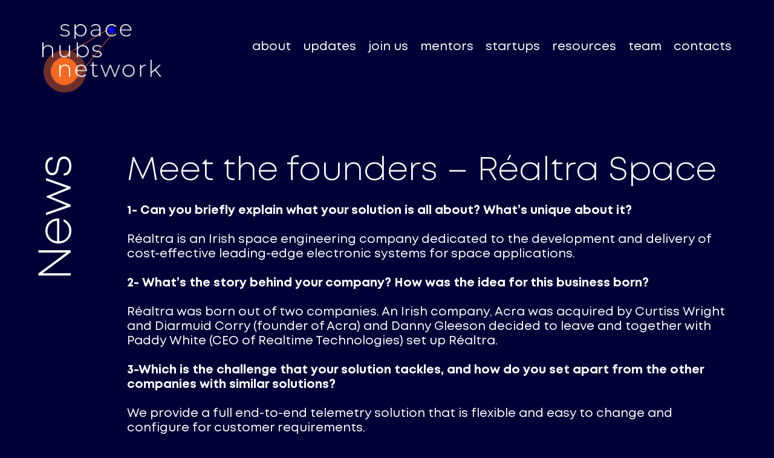

--- FILE ---
content_type: text/html; charset=UTF-8
request_url: https://spacehubs.network/meet-the-founders-realtra-space/
body_size: 11870
content:
<!DOCTYPE html>
<html lang="en-US" prefix="og: https://ogp.me/ns#">
<head>
	<meta http-equiv="Content-Type" content="text/html; charset=UTF-8" />
	<meta name="viewport" content="width=device-width, initial-scale=1.0, user-scalable=0">

	<link rel="profile" href="http://gmpg.org/xfn/11" />
	<link rel="pingback" href="https://spacehubs.network/xmlrpc.php" />

	<script id="cookieyes" type="text/javascript" src="https://cdn-cookieyes.com/client_data/4bdfaeebe36c3ec740d7f8cd/script.js"></script>
<!-- Search Engine Optimization by Rank Math - https://rankmath.com/ -->
<title>Meet the founders - Réaltra Space - Space Hubs Network - Open Call providing mentorship and support services to entrepreneurs</title>
<meta name="description" content="Get to know the Réaltra Space team and solution."/>
<meta name="robots" content="index, follow, max-snippet:-1, max-video-preview:-1, max-image-preview:large"/>
<link rel="canonical" href="https://spacehubs.network/meet-the-founders-realtra-space/" />
<meta property="og:locale" content="en_US" />
<meta property="og:type" content="article" />
<meta property="og:title" content="Meet the founders - Réaltra Space - Space Hubs Network - Open Call providing mentorship and support services to entrepreneurs" />
<meta property="og:description" content="Get to know the Réaltra Space team and solution." />
<meta property="og:url" content="https://spacehubs.network/meet-the-founders-realtra-space/" />
<meta property="og:site_name" content="Space Hubs Network - Open Call providing mentorship and support services to entrepreneurs" />
<meta property="article:tag" content="downstream" />
<meta property="article:tag" content="pre-acceleration" />
<meta property="article:tag" content="space" />
<meta property="article:tag" content="space hubs network" />
<meta property="article:tag" content="sun" />
<meta property="article:section" content="Interviews" />
<meta property="og:updated_time" content="2023-02-22T09:19:43+00:00" />
<meta property="og:image" content="https://spacehubs.network/wp-content/uploads/2021/11/history-in-hd-e5eDHbmHprg-unsplash-scaled.jpeg" />
<meta property="og:image:secure_url" content="https://spacehubs.network/wp-content/uploads/2021/11/history-in-hd-e5eDHbmHprg-unsplash-scaled.jpeg" />
<meta property="og:image:width" content="1440" />
<meta property="og:image:height" content="2000" />
<meta property="og:image:alt" content="Meet the founders &#8211; Réaltra Space" />
<meta property="og:image:type" content="image/jpeg" />
<meta property="article:published_time" content="2023-02-13T18:06:11+00:00" />
<meta property="article:modified_time" content="2023-02-22T09:19:43+00:00" />
<meta name="twitter:card" content="summary_large_image" />
<meta name="twitter:title" content="Meet the founders - Réaltra Space - Space Hubs Network - Open Call providing mentorship and support services to entrepreneurs" />
<meta name="twitter:description" content="Get to know the Réaltra Space team and solution." />
<meta name="twitter:image" content="https://spacehubs.network/wp-content/uploads/2021/11/history-in-hd-e5eDHbmHprg-unsplash-scaled.jpeg" />
<meta name="twitter:label1" content="Written by" />
<meta name="twitter:data1" content="Cristiana Peres" />
<meta name="twitter:label2" content="Time to read" />
<meta name="twitter:data2" content="1 minute" />
<script type="application/ld+json" class="rank-math-schema">{"@context":"https://schema.org","@graph":[{"@type":"Organization","@id":"https://spacehubs.network/#organization","name":"Space Hubs Network","url":"https://spacehubs.network"},{"@type":"WebSite","@id":"https://spacehubs.network/#website","url":"https://spacehubs.network","name":"Space Hubs Network","publisher":{"@id":"https://spacehubs.network/#organization"},"inLanguage":"en-US"},{"@type":"ImageObject","@id":"https://spacehubs.network/wp-content/uploads/2021/11/history-in-hd-e5eDHbmHprg-unsplash-scaled.jpeg","url":"https://spacehubs.network/wp-content/uploads/2021/11/history-in-hd-e5eDHbmHprg-unsplash-scaled.jpeg","width":"1440","height":"2000","inLanguage":"en-US"},{"@type":"WebPage","@id":"https://spacehubs.network/meet-the-founders-realtra-space/#webpage","url":"https://spacehubs.network/meet-the-founders-realtra-space/","name":"Meet the founders - R\u00e9altra Space - Space Hubs Network - Open Call providing mentorship and support services to entrepreneurs","datePublished":"2023-02-13T18:06:11+00:00","dateModified":"2023-02-22T09:19:43+00:00","isPartOf":{"@id":"https://spacehubs.network/#website"},"primaryImageOfPage":{"@id":"https://spacehubs.network/wp-content/uploads/2021/11/history-in-hd-e5eDHbmHprg-unsplash-scaled.jpeg"},"inLanguage":"en-US"},{"@type":"Person","@id":"https://spacehubs.network/author/cristina/","name":"Cristiana Peres","url":"https://spacehubs.network/author/cristina/","image":{"@type":"ImageObject","@id":"https://secure.gravatar.com/avatar/eb754ad0718dda3ec317ee7c883d4a301bdbd7472a1dd2097043917daee68ef0?s=96&amp;d=mm&amp;r=g","url":"https://secure.gravatar.com/avatar/eb754ad0718dda3ec317ee7c883d4a301bdbd7472a1dd2097043917daee68ef0?s=96&amp;d=mm&amp;r=g","caption":"Cristiana Peres","inLanguage":"en-US"},"sameAs":["http://F6S"],"worksFor":{"@id":"https://spacehubs.network/#organization"}},{"@type":"BlogPosting","headline":"Meet the founders - R\u00e9altra Space - Space Hubs Network - Open Call providing mentorship and support services","datePublished":"2023-02-13T18:06:11+00:00","dateModified":"2023-02-22T09:19:43+00:00","articleSection":"Interviews, Startups","author":{"@id":"https://spacehubs.network/author/cristina/","name":"Cristiana Peres"},"publisher":{"@id":"https://spacehubs.network/#organization"},"description":"Get to know the R\u00e9altra Space team and solution.","name":"Meet the founders - R\u00e9altra Space - Space Hubs Network - Open Call providing mentorship and support services","@id":"https://spacehubs.network/meet-the-founders-realtra-space/#richSnippet","isPartOf":{"@id":"https://spacehubs.network/meet-the-founders-realtra-space/#webpage"},"image":{"@id":"https://spacehubs.network/wp-content/uploads/2021/11/history-in-hd-e5eDHbmHprg-unsplash-scaled.jpeg"},"inLanguage":"en-US","mainEntityOfPage":{"@id":"https://spacehubs.network/meet-the-founders-realtra-space/#webpage"}}]}</script>
<!-- /Rank Math WordPress SEO plugin -->

<link rel='dns-prefetch' href='//www.googletagmanager.com' />
<link rel="alternate" title="oEmbed (JSON)" type="application/json+oembed" href="https://spacehubs.network/wp-json/oembed/1.0/embed?url=https%3A%2F%2Fspacehubs.network%2Fmeet-the-founders-realtra-space%2F" />
<link rel="alternate" title="oEmbed (XML)" type="text/xml+oembed" href="https://spacehubs.network/wp-json/oembed/1.0/embed?url=https%3A%2F%2Fspacehubs.network%2Fmeet-the-founders-realtra-space%2F&#038;format=xml" />
		<!-- This site uses the Google Analytics by MonsterInsights plugin v9.11.1 - Using Analytics tracking - https://www.monsterinsights.com/ -->
							<script src="//www.googletagmanager.com/gtag/js?id=G-91YNSS2MF4"  data-cfasync="false" data-wpfc-render="false" type="text/javascript" async></script>
			<script data-cfasync="false" data-wpfc-render="false" type="text/javascript">
				var mi_version = '9.11.1';
				var mi_track_user = true;
				var mi_no_track_reason = '';
								var MonsterInsightsDefaultLocations = {"page_location":"https:\/\/spacehubs.network\/meet-the-founders-realtra-space\/"};
								if ( typeof MonsterInsightsPrivacyGuardFilter === 'function' ) {
					var MonsterInsightsLocations = (typeof MonsterInsightsExcludeQuery === 'object') ? MonsterInsightsPrivacyGuardFilter( MonsterInsightsExcludeQuery ) : MonsterInsightsPrivacyGuardFilter( MonsterInsightsDefaultLocations );
				} else {
					var MonsterInsightsLocations = (typeof MonsterInsightsExcludeQuery === 'object') ? MonsterInsightsExcludeQuery : MonsterInsightsDefaultLocations;
				}

								var disableStrs = [
										'ga-disable-G-91YNSS2MF4',
									];

				/* Function to detect opted out users */
				function __gtagTrackerIsOptedOut() {
					for (var index = 0; index < disableStrs.length; index++) {
						if (document.cookie.indexOf(disableStrs[index] + '=true') > -1) {
							return true;
						}
					}

					return false;
				}

				/* Disable tracking if the opt-out cookie exists. */
				if (__gtagTrackerIsOptedOut()) {
					for (var index = 0; index < disableStrs.length; index++) {
						window[disableStrs[index]] = true;
					}
				}

				/* Opt-out function */
				function __gtagTrackerOptout() {
					for (var index = 0; index < disableStrs.length; index++) {
						document.cookie = disableStrs[index] + '=true; expires=Thu, 31 Dec 2099 23:59:59 UTC; path=/';
						window[disableStrs[index]] = true;
					}
				}

				if ('undefined' === typeof gaOptout) {
					function gaOptout() {
						__gtagTrackerOptout();
					}
				}
								window.dataLayer = window.dataLayer || [];

				window.MonsterInsightsDualTracker = {
					helpers: {},
					trackers: {},
				};
				if (mi_track_user) {
					function __gtagDataLayer() {
						dataLayer.push(arguments);
					}

					function __gtagTracker(type, name, parameters) {
						if (!parameters) {
							parameters = {};
						}

						if (parameters.send_to) {
							__gtagDataLayer.apply(null, arguments);
							return;
						}

						if (type === 'event') {
														parameters.send_to = monsterinsights_frontend.v4_id;
							var hookName = name;
							if (typeof parameters['event_category'] !== 'undefined') {
								hookName = parameters['event_category'] + ':' + name;
							}

							if (typeof MonsterInsightsDualTracker.trackers[hookName] !== 'undefined') {
								MonsterInsightsDualTracker.trackers[hookName](parameters);
							} else {
								__gtagDataLayer('event', name, parameters);
							}
							
						} else {
							__gtagDataLayer.apply(null, arguments);
						}
					}

					__gtagTracker('js', new Date());
					__gtagTracker('set', {
						'developer_id.dZGIzZG': true,
											});
					if ( MonsterInsightsLocations.page_location ) {
						__gtagTracker('set', MonsterInsightsLocations);
					}
										__gtagTracker('config', 'G-91YNSS2MF4', {"forceSSL":"true","link_attribution":"true"} );
										window.gtag = __gtagTracker;										(function () {
						/* https://developers.google.com/analytics/devguides/collection/analyticsjs/ */
						/* ga and __gaTracker compatibility shim. */
						var noopfn = function () {
							return null;
						};
						var newtracker = function () {
							return new Tracker();
						};
						var Tracker = function () {
							return null;
						};
						var p = Tracker.prototype;
						p.get = noopfn;
						p.set = noopfn;
						p.send = function () {
							var args = Array.prototype.slice.call(arguments);
							args.unshift('send');
							__gaTracker.apply(null, args);
						};
						var __gaTracker = function () {
							var len = arguments.length;
							if (len === 0) {
								return;
							}
							var f = arguments[len - 1];
							if (typeof f !== 'object' || f === null || typeof f.hitCallback !== 'function') {
								if ('send' === arguments[0]) {
									var hitConverted, hitObject = false, action;
									if ('event' === arguments[1]) {
										if ('undefined' !== typeof arguments[3]) {
											hitObject = {
												'eventAction': arguments[3],
												'eventCategory': arguments[2],
												'eventLabel': arguments[4],
												'value': arguments[5] ? arguments[5] : 1,
											}
										}
									}
									if ('pageview' === arguments[1]) {
										if ('undefined' !== typeof arguments[2]) {
											hitObject = {
												'eventAction': 'page_view',
												'page_path': arguments[2],
											}
										}
									}
									if (typeof arguments[2] === 'object') {
										hitObject = arguments[2];
									}
									if (typeof arguments[5] === 'object') {
										Object.assign(hitObject, arguments[5]);
									}
									if ('undefined' !== typeof arguments[1].hitType) {
										hitObject = arguments[1];
										if ('pageview' === hitObject.hitType) {
											hitObject.eventAction = 'page_view';
										}
									}
									if (hitObject) {
										action = 'timing' === arguments[1].hitType ? 'timing_complete' : hitObject.eventAction;
										hitConverted = mapArgs(hitObject);
										__gtagTracker('event', action, hitConverted);
									}
								}
								return;
							}

							function mapArgs(args) {
								var arg, hit = {};
								var gaMap = {
									'eventCategory': 'event_category',
									'eventAction': 'event_action',
									'eventLabel': 'event_label',
									'eventValue': 'event_value',
									'nonInteraction': 'non_interaction',
									'timingCategory': 'event_category',
									'timingVar': 'name',
									'timingValue': 'value',
									'timingLabel': 'event_label',
									'page': 'page_path',
									'location': 'page_location',
									'title': 'page_title',
									'referrer' : 'page_referrer',
								};
								for (arg in args) {
																		if (!(!args.hasOwnProperty(arg) || !gaMap.hasOwnProperty(arg))) {
										hit[gaMap[arg]] = args[arg];
									} else {
										hit[arg] = args[arg];
									}
								}
								return hit;
							}

							try {
								f.hitCallback();
							} catch (ex) {
							}
						};
						__gaTracker.create = newtracker;
						__gaTracker.getByName = newtracker;
						__gaTracker.getAll = function () {
							return [];
						};
						__gaTracker.remove = noopfn;
						__gaTracker.loaded = true;
						window['__gaTracker'] = __gaTracker;
					})();
									} else {
										console.log("");
					(function () {
						function __gtagTracker() {
							return null;
						}

						window['__gtagTracker'] = __gtagTracker;
						window['gtag'] = __gtagTracker;
					})();
									}
			</script>
							<!-- / Google Analytics by MonsterInsights -->
		<style id='wp-img-auto-sizes-contain-inline-css' type='text/css'>
img:is([sizes=auto i],[sizes^="auto," i]){contain-intrinsic-size:3000px 1500px}
/*# sourceURL=wp-img-auto-sizes-contain-inline-css */
</style>
<link rel='stylesheet' id='fluentform-elementor-widget-css' href='https://spacehubs.network/wp-content/plugins/fluentform/assets/css/fluent-forms-elementor-widget.css' type='text/css' media='all' />
<style id='wp-emoji-styles-inline-css' type='text/css'>

	img.wp-smiley, img.emoji {
		display: inline !important;
		border: none !important;
		box-shadow: none !important;
		height: 1em !important;
		width: 1em !important;
		margin: 0 0.07em !important;
		vertical-align: -0.1em !important;
		background: none !important;
		padding: 0 !important;
	}
/*# sourceURL=wp-emoji-styles-inline-css */
</style>
<link rel='stylesheet' id='wp-block-library-css' href='https://spacehubs.network/wp-includes/css/dist/block-library/style.min.css' type='text/css' media='all' />
<style id='classic-theme-styles-inline-css' type='text/css'>
/*! This file is auto-generated */
.wp-block-button__link{color:#fff;background-color:#32373c;border-radius:9999px;box-shadow:none;text-decoration:none;padding:calc(.667em + 2px) calc(1.333em + 2px);font-size:1.125em}.wp-block-file__button{background:#32373c;color:#fff;text-decoration:none}
/*# sourceURL=/wp-includes/css/classic-themes.min.css */
</style>
<style id='global-styles-inline-css' type='text/css'>
:root{--wp--preset--aspect-ratio--square: 1;--wp--preset--aspect-ratio--4-3: 4/3;--wp--preset--aspect-ratio--3-4: 3/4;--wp--preset--aspect-ratio--3-2: 3/2;--wp--preset--aspect-ratio--2-3: 2/3;--wp--preset--aspect-ratio--16-9: 16/9;--wp--preset--aspect-ratio--9-16: 9/16;--wp--preset--color--black: #000000;--wp--preset--color--cyan-bluish-gray: #abb8c3;--wp--preset--color--white: #ffffff;--wp--preset--color--pale-pink: #f78da7;--wp--preset--color--vivid-red: #cf2e2e;--wp--preset--color--luminous-vivid-orange: #ff6900;--wp--preset--color--luminous-vivid-amber: #fcb900;--wp--preset--color--light-green-cyan: #7bdcb5;--wp--preset--color--vivid-green-cyan: #00d084;--wp--preset--color--pale-cyan-blue: #8ed1fc;--wp--preset--color--vivid-cyan-blue: #0693e3;--wp--preset--color--vivid-purple: #9b51e0;--wp--preset--gradient--vivid-cyan-blue-to-vivid-purple: linear-gradient(135deg,rgb(6,147,227) 0%,rgb(155,81,224) 100%);--wp--preset--gradient--light-green-cyan-to-vivid-green-cyan: linear-gradient(135deg,rgb(122,220,180) 0%,rgb(0,208,130) 100%);--wp--preset--gradient--luminous-vivid-amber-to-luminous-vivid-orange: linear-gradient(135deg,rgb(252,185,0) 0%,rgb(255,105,0) 100%);--wp--preset--gradient--luminous-vivid-orange-to-vivid-red: linear-gradient(135deg,rgb(255,105,0) 0%,rgb(207,46,46) 100%);--wp--preset--gradient--very-light-gray-to-cyan-bluish-gray: linear-gradient(135deg,rgb(238,238,238) 0%,rgb(169,184,195) 100%);--wp--preset--gradient--cool-to-warm-spectrum: linear-gradient(135deg,rgb(74,234,220) 0%,rgb(151,120,209) 20%,rgb(207,42,186) 40%,rgb(238,44,130) 60%,rgb(251,105,98) 80%,rgb(254,248,76) 100%);--wp--preset--gradient--blush-light-purple: linear-gradient(135deg,rgb(255,206,236) 0%,rgb(152,150,240) 100%);--wp--preset--gradient--blush-bordeaux: linear-gradient(135deg,rgb(254,205,165) 0%,rgb(254,45,45) 50%,rgb(107,0,62) 100%);--wp--preset--gradient--luminous-dusk: linear-gradient(135deg,rgb(255,203,112) 0%,rgb(199,81,192) 50%,rgb(65,88,208) 100%);--wp--preset--gradient--pale-ocean: linear-gradient(135deg,rgb(255,245,203) 0%,rgb(182,227,212) 50%,rgb(51,167,181) 100%);--wp--preset--gradient--electric-grass: linear-gradient(135deg,rgb(202,248,128) 0%,rgb(113,206,126) 100%);--wp--preset--gradient--midnight: linear-gradient(135deg,rgb(2,3,129) 0%,rgb(40,116,252) 100%);--wp--preset--font-size--small: 13px;--wp--preset--font-size--medium: 20px;--wp--preset--font-size--large: 36px;--wp--preset--font-size--x-large: 42px;--wp--preset--spacing--20: 0.44rem;--wp--preset--spacing--30: 0.67rem;--wp--preset--spacing--40: 1rem;--wp--preset--spacing--50: 1.5rem;--wp--preset--spacing--60: 2.25rem;--wp--preset--spacing--70: 3.38rem;--wp--preset--spacing--80: 5.06rem;--wp--preset--shadow--natural: 6px 6px 9px rgba(0, 0, 0, 0.2);--wp--preset--shadow--deep: 12px 12px 50px rgba(0, 0, 0, 0.4);--wp--preset--shadow--sharp: 6px 6px 0px rgba(0, 0, 0, 0.2);--wp--preset--shadow--outlined: 6px 6px 0px -3px rgb(255, 255, 255), 6px 6px rgb(0, 0, 0);--wp--preset--shadow--crisp: 6px 6px 0px rgb(0, 0, 0);}:where(.is-layout-flex){gap: 0.5em;}:where(.is-layout-grid){gap: 0.5em;}body .is-layout-flex{display: flex;}.is-layout-flex{flex-wrap: wrap;align-items: center;}.is-layout-flex > :is(*, div){margin: 0;}body .is-layout-grid{display: grid;}.is-layout-grid > :is(*, div){margin: 0;}:where(.wp-block-columns.is-layout-flex){gap: 2em;}:where(.wp-block-columns.is-layout-grid){gap: 2em;}:where(.wp-block-post-template.is-layout-flex){gap: 1.25em;}:where(.wp-block-post-template.is-layout-grid){gap: 1.25em;}.has-black-color{color: var(--wp--preset--color--black) !important;}.has-cyan-bluish-gray-color{color: var(--wp--preset--color--cyan-bluish-gray) !important;}.has-white-color{color: var(--wp--preset--color--white) !important;}.has-pale-pink-color{color: var(--wp--preset--color--pale-pink) !important;}.has-vivid-red-color{color: var(--wp--preset--color--vivid-red) !important;}.has-luminous-vivid-orange-color{color: var(--wp--preset--color--luminous-vivid-orange) !important;}.has-luminous-vivid-amber-color{color: var(--wp--preset--color--luminous-vivid-amber) !important;}.has-light-green-cyan-color{color: var(--wp--preset--color--light-green-cyan) !important;}.has-vivid-green-cyan-color{color: var(--wp--preset--color--vivid-green-cyan) !important;}.has-pale-cyan-blue-color{color: var(--wp--preset--color--pale-cyan-blue) !important;}.has-vivid-cyan-blue-color{color: var(--wp--preset--color--vivid-cyan-blue) !important;}.has-vivid-purple-color{color: var(--wp--preset--color--vivid-purple) !important;}.has-black-background-color{background-color: var(--wp--preset--color--black) !important;}.has-cyan-bluish-gray-background-color{background-color: var(--wp--preset--color--cyan-bluish-gray) !important;}.has-white-background-color{background-color: var(--wp--preset--color--white) !important;}.has-pale-pink-background-color{background-color: var(--wp--preset--color--pale-pink) !important;}.has-vivid-red-background-color{background-color: var(--wp--preset--color--vivid-red) !important;}.has-luminous-vivid-orange-background-color{background-color: var(--wp--preset--color--luminous-vivid-orange) !important;}.has-luminous-vivid-amber-background-color{background-color: var(--wp--preset--color--luminous-vivid-amber) !important;}.has-light-green-cyan-background-color{background-color: var(--wp--preset--color--light-green-cyan) !important;}.has-vivid-green-cyan-background-color{background-color: var(--wp--preset--color--vivid-green-cyan) !important;}.has-pale-cyan-blue-background-color{background-color: var(--wp--preset--color--pale-cyan-blue) !important;}.has-vivid-cyan-blue-background-color{background-color: var(--wp--preset--color--vivid-cyan-blue) !important;}.has-vivid-purple-background-color{background-color: var(--wp--preset--color--vivid-purple) !important;}.has-black-border-color{border-color: var(--wp--preset--color--black) !important;}.has-cyan-bluish-gray-border-color{border-color: var(--wp--preset--color--cyan-bluish-gray) !important;}.has-white-border-color{border-color: var(--wp--preset--color--white) !important;}.has-pale-pink-border-color{border-color: var(--wp--preset--color--pale-pink) !important;}.has-vivid-red-border-color{border-color: var(--wp--preset--color--vivid-red) !important;}.has-luminous-vivid-orange-border-color{border-color: var(--wp--preset--color--luminous-vivid-orange) !important;}.has-luminous-vivid-amber-border-color{border-color: var(--wp--preset--color--luminous-vivid-amber) !important;}.has-light-green-cyan-border-color{border-color: var(--wp--preset--color--light-green-cyan) !important;}.has-vivid-green-cyan-border-color{border-color: var(--wp--preset--color--vivid-green-cyan) !important;}.has-pale-cyan-blue-border-color{border-color: var(--wp--preset--color--pale-cyan-blue) !important;}.has-vivid-cyan-blue-border-color{border-color: var(--wp--preset--color--vivid-cyan-blue) !important;}.has-vivid-purple-border-color{border-color: var(--wp--preset--color--vivid-purple) !important;}.has-vivid-cyan-blue-to-vivid-purple-gradient-background{background: var(--wp--preset--gradient--vivid-cyan-blue-to-vivid-purple) !important;}.has-light-green-cyan-to-vivid-green-cyan-gradient-background{background: var(--wp--preset--gradient--light-green-cyan-to-vivid-green-cyan) !important;}.has-luminous-vivid-amber-to-luminous-vivid-orange-gradient-background{background: var(--wp--preset--gradient--luminous-vivid-amber-to-luminous-vivid-orange) !important;}.has-luminous-vivid-orange-to-vivid-red-gradient-background{background: var(--wp--preset--gradient--luminous-vivid-orange-to-vivid-red) !important;}.has-very-light-gray-to-cyan-bluish-gray-gradient-background{background: var(--wp--preset--gradient--very-light-gray-to-cyan-bluish-gray) !important;}.has-cool-to-warm-spectrum-gradient-background{background: var(--wp--preset--gradient--cool-to-warm-spectrum) !important;}.has-blush-light-purple-gradient-background{background: var(--wp--preset--gradient--blush-light-purple) !important;}.has-blush-bordeaux-gradient-background{background: var(--wp--preset--gradient--blush-bordeaux) !important;}.has-luminous-dusk-gradient-background{background: var(--wp--preset--gradient--luminous-dusk) !important;}.has-pale-ocean-gradient-background{background: var(--wp--preset--gradient--pale-ocean) !important;}.has-electric-grass-gradient-background{background: var(--wp--preset--gradient--electric-grass) !important;}.has-midnight-gradient-background{background: var(--wp--preset--gradient--midnight) !important;}.has-small-font-size{font-size: var(--wp--preset--font-size--small) !important;}.has-medium-font-size{font-size: var(--wp--preset--font-size--medium) !important;}.has-large-font-size{font-size: var(--wp--preset--font-size--large) !important;}.has-x-large-font-size{font-size: var(--wp--preset--font-size--x-large) !important;}
:where(.wp-block-post-template.is-layout-flex){gap: 1.25em;}:where(.wp-block-post-template.is-layout-grid){gap: 1.25em;}
:where(.wp-block-term-template.is-layout-flex){gap: 1.25em;}:where(.wp-block-term-template.is-layout-grid){gap: 1.25em;}
:where(.wp-block-columns.is-layout-flex){gap: 2em;}:where(.wp-block-columns.is-layout-grid){gap: 2em;}
:root :where(.wp-block-pullquote){font-size: 1.5em;line-height: 1.6;}
/*# sourceURL=global-styles-inline-css */
</style>
<link rel='stylesheet' id='theme-css-bundle-css' href='https://spacehubs.network/wp-content/themes/space-hub-network/dist/css/bundle-f388514fbf.css' type='text/css' media='all' />
<link rel='stylesheet' id='theme-styles-css' href='https://spacehubs.network/wp-content/themes/space-hub-network/style.css' type='text/css' media='all' />
<script type="text/javascript" src="https://spacehubs.network/wp-includes/js/jquery/jquery.min.js" id="jquery-core-js"></script>
<script type="text/javascript" src="https://spacehubs.network/wp-includes/js/jquery/jquery-migrate.min.js" id="jquery-migrate-js"></script>
<script type="text/javascript" src="https://spacehubs.network/wp-content/plugins/google-analytics-for-wordpress/assets/js/frontend-gtag.min.js" id="monsterinsights-frontend-script-js" async="async" data-wp-strategy="async"></script>
<script data-cfasync="false" data-wpfc-render="false" type="text/javascript" id='monsterinsights-frontend-script-js-extra'>/* <![CDATA[ */
var monsterinsights_frontend = {"js_events_tracking":"true","download_extensions":"doc,pdf,ppt,zip,xls,docx,pptx,xlsx","inbound_paths":"[{\"path\":\"\\\/go\\\/\",\"label\":\"affiliate\"},{\"path\":\"\\\/recommend\\\/\",\"label\":\"affiliate\"}]","home_url":"https:\/\/spacehubs.network","hash_tracking":"false","v4_id":"G-91YNSS2MF4"};/* ]]> */
</script>
<link rel="https://api.w.org/" href="https://spacehubs.network/wp-json/" /><link rel="alternate" title="JSON" type="application/json" href="https://spacehubs.network/wp-json/wp/v2/posts/2091" /><link rel="EditURI" type="application/rsd+xml" title="RSD" href="https://spacehubs.network/xmlrpc.php?rsd" />
<link rel='shortlink' href='https://spacehubs.network/?p=2091' />
<meta name="generator" content="Site Kit by Google 1.170.0" /><meta name="generator" content="Elementor 3.34.1; features: additional_custom_breakpoints; settings: css_print_method-external, google_font-enabled, font_display-auto">
			<style>
				.e-con.e-parent:nth-of-type(n+4):not(.e-lazyloaded):not(.e-no-lazyload),
				.e-con.e-parent:nth-of-type(n+4):not(.e-lazyloaded):not(.e-no-lazyload) * {
					background-image: none !important;
				}
				@media screen and (max-height: 1024px) {
					.e-con.e-parent:nth-of-type(n+3):not(.e-lazyloaded):not(.e-no-lazyload),
					.e-con.e-parent:nth-of-type(n+3):not(.e-lazyloaded):not(.e-no-lazyload) * {
						background-image: none !important;
					}
				}
				@media screen and (max-height: 640px) {
					.e-con.e-parent:nth-of-type(n+2):not(.e-lazyloaded):not(.e-no-lazyload),
					.e-con.e-parent:nth-of-type(n+2):not(.e-lazyloaded):not(.e-no-lazyload) * {
						background-image: none !important;
					}
				}
			</style>
			<style>.wp-block-gallery.is-cropped .blocks-gallery-item picture{height:100%;width:100%;}</style><script>jQuery(document).ready(function($){
	
	// Elementor loop item fix
$('.elementor-loop-container').removeAttr('role');
	
	$("meta[name='viewport']").attr("content", 'initial-scale=1, width=device-width'); 
	
	/* Replace <div id=main with <main> and preserve all attributes */	
$('div.main').replaceWith(function() {
    var $main = $("<main role='main'>").html($(this).html()); // Get the HTML content
    // Copy the attributes from the original element to the new <main> element
    $.each(this.attributes, function(i, attribute) {
        $main.attr(attribute.name, attribute.value);
    });
    return $main;
});

	$('input#ff_1_names_first_name_').attr('autocomplete', 'name');
	$('input#ff_1_email').attr('autocomplete', 'email');
	
	$('.content').removeAttr('role');
	$( 'a' ).attr( 'role', 'link' );
	
	// Accessibility module
    $('.sitelinx-main-nav p, div.event__body').attr('tabindex', '0');
	$('#sitelinx-toolbar').removeAttr('aria-hidden','true');
	$('.elementor-tab-title').removeAttr('role');
	$('.elementor-accordion-item, .elementor-tab-title, div#elementor-tab-title-2041').removeAttr('aria-expanded');
	$('#elementor-tab-title-1231, div#elementor-tab-title-2041, #elementor-tab-title-2042, #elementor-tab-title-2043').removeAttr('aria-selected');
	$('div#elementor-tab-title-2041, div#elementor-tab-title-2042, div#elementor-tab-title-2043').removeAttr('aria-controls');
	$('div#elementor-tab-content-2041').removeAttr('role', 'tabpanel');
	$('.elementor-tabs-content-wrapper').removeAttr('role', 'tablist');
	$('.elementor-tabs-wrapper').removeAttr('role', 'tablist');
	$('div#elementor-tab-content-2041').removeAttr('aria-labelledby');
	$('div.elementor-element-7bc95205 a').attr('title', 'Back to top');
	$('.elementor-tabs-content-wrapper').removeAttr('aria-orientation');
	
		/* Remove aria-selected from accordeon */
	var delay = 500; setTimeout(function() {
	$('div#elementor-tab-title-2041').removeAttr('aria-expanded'); }, delay);

	/* SVG as meaningfull */
	$('i.fab.fa-linkedin').attr('role','img');
	$('#eic-icons svg, .elementor-element-ad22052, .elementor-element-96867e8 div img').attr('role','presentation');
	$('div.socials > ul > li:nth-child(1) > a > img').attr('title', 'Twitter');
	$('div.socials > ul > li:nth-child(2) > a > img').attr('title', 'Facebook');
	$('div.socials > ul > li:nth-child(3) > a > img').attr('title', 'LinkedIn');
	$('div.socials > ul > li:nth-child(4) > a > img').attr('title', 'F6S');
	$('div.socials > ul > li:nth-child(1) > a').attr('title', 'Twitter');
	$('div.socials > ul > li:nth-child(2) > a').attr('title', 'Facebook');
	$('div.socials > ul > li:nth-child(3) > a, .member__socials img, .member__socials a').attr('title', 'LinkedIn');
	$('div.socials > ul > li:nth-child(4) > a').attr('title', 'F6S');
	$('div.socials > ul > li > a > img').attr('alt', 'Social Media Follow');
	$('div.header__logo > a').attr('title', 'SpaceHubs Network');
	$('div.section__logos > div > ul > li > span > a').attr('aria-label', 'Consortium Partners');
	$('section.section-partners > div > div > div > div > ul > li:nth-child(4) > a').attr('title', 'IPN');
	$('a[href$="sciencepark.at/"]').attr('title', 'Science Park');
	$('a.btn-search').attr('title', 'Search');
	$('div.events__items > div > div > a').attr('aria-label', 'Past Events');
	$('div.elementor-496 img.attachment-thumbnail').attr('role', 'presentation');
	$('.elementor-testimonial-image > a').attr('aria-label', 'Startups');
	$('div.member__image-inner').attr('title', 'Team Members');
	$('.member__socials a img').attr('alt', 'Follow us');
	$('img.wp-image-37').attr('alt', 'EU');
	$('.logo').attr('alt', 'SpaceHubs Network');
	
	/* SVG as meaningfull */
	
	$('#sitelinx-toolbar').removeAttr('aria-hidden','true');
	$('.elementor-tab-title').removeAttr('role');
	$('div.elementor-tab-title').removeAttr('aria-expanded');
	$('div.elementor-accordion-item div').removeAttr('aria-selected');
	$('img.aux-attachment.aux-featured-image.aux-attachment-id-3138').removeAttr('alt');
	
	$('.cky-audit-table-element h3').replaceWith(function () {
  return "<h2>" + $(this).html() + "</h2>";
	});
	
/* Remove aria-selected from accordeon */
	var delay = 500; setTimeout(function() {
	$('.elementor-accordion-item .elementor-tab-title ').removeAttr('aria-selected'); }, delay);
	var delay = 500; setTimeout(function() {
	$('.elementor-accordion-item .elementor-tab-title ').removeAttr('aria-expanded'); }, delay);
	var delay = 1000; setTimeout(function() {
	$('i.fa-linkedin, .fa-linkedin-in').attr('title', 'LinkedIn'); }, delay);

//	Remove the links from the Events List
	$('h2.section__title').replaceWith(function () {
  return "<h1>" + $(this).html() + "</h1>";
	});	
	
	// 	Navigation for accessiblity plugin
	$('.sitelinx-main-nav p').attr('tabindex', '0');
	// Make each <p> element focusable and handle focus/blur/key events
    var navParagraphs = $('.sitelinx-main-nav p');
    navParagraphs.attr('tabindex', '0');

    navParagraphs.on('focus', function() {
        $(this).addClass('focused');
    }).on('blur', function() {
        $(this).removeClass('focused');
    }).on('keydown', function(e) {
        if (e.key === 'Enter' || e.key === ' ') {
            $(this).trigger('click');
            e.preventDefault();  // Prevent default scrolling behavior
        }
    });
});

</script><style class="wpcode-css-snippet">/* body > div.wrapper > div > div > section > div {
	display: none;
} */
.footer__entry-inner p {
	color: #fff;
}
.ff-btn {
	color: #1671e2;
}
.logo {
    text-indent: inherit!important;
}

/* Add visible focus for footer social icons */

.socials ul a:focus {
    outline: 2px solid #0073e6 !important;  /* Blue outline */
    box-shadow: 0 0 5px rgba(0, 115, 230, 0.5) !important; /* Soft glow effect */
    border-radius: 4px; /* Optional for rounded buttons */
}


/* Accessibility pannel focus */

.sitelinx-main-nav p.focused {
    background-color: #e0e0e0; /* Slightly different background color */
    border: 2px solid #0056b3; /* Different border color */
    transition: background-color 0.3s, border 0.3s; /* Smooth transition */
}</style><script id="mcjs">!function(c,h,i,m,p){m=c.createElement(h),p=c.getElementsByTagName(h)[0],m.async=1,m.src=i,p.parentNode.insertBefore(m,p)}(document,"script","https://chimpstatic.com/mcjs-connected/js/users/031a5a9865b558e91ce79548f/7f9b61274f7819c56f5be8fc4.js");</script><link rel="icon" href="https://spacehubs.network/wp-content/uploads/2021/02/cropped-favicon-32x32.png" sizes="32x32" />
<link rel="icon" href="https://spacehubs.network/wp-content/uploads/2021/02/cropped-favicon-192x192.png" sizes="192x192" />
<link rel="apple-touch-icon" href="https://spacehubs.network/wp-content/uploads/2021/02/cropped-favicon-180x180.png" />
<meta name="msapplication-TileImage" content="https://spacehubs.network/wp-content/uploads/2021/02/cropped-favicon-270x270.png" />
		<style type="text/css" id="wp-custom-css">
			.hero .hero__socials {z-index: 20;}
/* START Partners */
.list-partners > ul > li span img {
	height: auto!important;
	max-width: none!important;
	max-height: none!important;
}
.section__inner {
   padding-right: 0!important;
   justify-content: center;
   align-items: center;
}
body > div.wrapper > div > div > section.section-partners.section-partners--white > div > div > div > div > ul > li:nth-child(4) > a > span > img {
	width: 40%;
}
.list-partners > ul {
    -ms-flex-wrap: nowrap;
    flex-wrap: nowrap;
}
/* END Partners */

    .footer .footer__links {
        font-size: 20px;
    }		</style>
			
</head>
<body class="wp-singular post-template-default single single-post postid-2091 single-format-standard wp-embed-responsive wp-theme-space-hub-network elementor-default elementor-kit-484">
	<div class="wrapper">
		<div class="wrapper__inner">
			<header class="header">
	<div class="shell shell--fluid">
		<div class="header__inner">
			<div class="header__logo">
				<a href="https://spacehubs.network/" class="logo">
					<picture><source srcset="https://spacehubs.network/wp-content/uploads/2024/12/sun.png.webp"  type="image/webp"><img src="https://spacehubs.network/wp-content/uploads/2024/12/sun.png" alt="SpaceHubs Network" data-eio="p"></picture>
				</a>
			</div><!-- /.header__logo -->
			

			<button type="button" class="nav-trigger js-nav-trigger">
				<span></span>

				<span></span>

				<span></span>
			</button>

			<div class="header__content">
				<div class="header__content-inner">
					<nav class="nav"><ul id="menu-main-menu" class="menu"><li id="menu-item-185" class="menu-item menu-item-type-custom menu-item-object-custom menu-item-185"><a href="http://spacehubs.network/about/">about</a></li>
<li id="menu-item-186" class="menu-item menu-item-type-custom menu-item-object-custom menu-item-has-children menu-item-186"><a href="#">updates</a>
<ul class="sub-menu">
	<li id="menu-item-187" class="menu-item menu-item-type-custom menu-item-object-custom menu-item-187"><a href="http://spacehubs.network/events/">events</a></li>
	<li id="menu-item-188" class="menu-item menu-item-type-custom menu-item-object-custom menu-item-188"><a href="http://spacehubs.network/news/">news</a></li>
	<li id="menu-item-654" class="menu-item menu-item-type-post_type menu-item-object-page menu-item-654"><a href="https://spacehubs.network/hackathons/">hackathons</a></li>
</ul>
</li>
<li id="menu-item-189" class="menu-item menu-item-type-custom menu-item-object-custom menu-item-189"><a href="http://spacehubs.network/join-us/">join us</a></li>
<li id="menu-item-191" class="menu-item menu-item-type-custom menu-item-object-custom menu-item-191"><a href="http://spacehubs.network/mentors/">mentors</a></li>
<li id="menu-item-1042" class="menu-item menu-item-type-custom menu-item-object-custom menu-item-1042"><a href="http://spacehubs.network/start-ups/">startups</a></li>
<li id="menu-item-192" class="menu-item menu-item-type-custom menu-item-object-custom menu-item-192"><a href="http://spacehubs.network/resources/">resources</a></li>
<li id="menu-item-821" class="menu-item menu-item-type-post_type menu-item-object-page menu-item-821"><a href="https://spacehubs.network/team-new/">team</a></li>
<li id="menu-item-193" class="menu-item menu-item-type-custom menu-item-object-custom menu-item-193"><a href="http://spacehubs.network/contact/">contacts</a></li>
</ul></nav>				</div><!-- /.header__content-inner -->
			</div>
		</div><!-- /.header__inner -->
	</div><!-- /.shell -->
</header><!-- /.header -->

			<div class="main">

<section class="section-plain section-plain--single">
	<div class="shell">
		<header class="section__head">
			<h1>News</h1>
		</header><!-- /.section__head -->

		<div class="section__inner">
			<div class="section__title">
				<h2>Meet the founders &#8211; Réaltra Space</h2>			</div><!-- /.section__title -->

			<div class="section__entry richtext">
				<p><strong>1- Can you briefly explain what your solution is all about? What’s unique about it?</strong></p>
<p>Réaltra is an Irish space engineering company dedicated to the development and delivery of cost-effective leading-edge electronic systems for space applications.</p>
<p><strong>2- What’s the story behind your company? How was the idea for this business born?</strong></p>
<p>Réaltra was born out of two companies. An Irish company, Acra was acquired by Curtiss Wright and Diarmuid Corry (founder of Acra) and Danny Gleeson decided to leave and together with Paddy White (CEO of Realtime Technologies) set up Réaltra.</p>
<p><strong>3-Which is the challenge that your solution tackles, and how do you set apart from the other companies with similar solutions?</strong></p>
<p>We provide a full end-to-end telemetry solution that is flexible and easy to change and configure for customer requirements.</p>
<p>There is no competitor that can provide these full, autonomous telemetry systems. Being a small company we are very agile and innovative and can react and develop solutions faster than large companies.</p>
<p><strong>4- What are your goals, and what’s the biggest challenge you are trying to overcome at this moment?</strong></p>
<p>To Réaltra into the leading supplier of space systems that reduce the cost of space electronics through the use of Commercial-Off-The-Shelf and bespoke products while constantly researching cutting-edge technologies to lower cost, lower risk, and increase performance. The challenge is obtaining the financial investment to expand and to find experienced space systems engineering resources.</p>
<p><strong>5- What advice would you give to an entrepreneur trying to pave his/her way in the space sector landscape?</strong></p>
<p>Talk to as many people as possible and learn to form their experiences. Need to understand the politics of ESA and the national agencies and develop a good relationship with the national delegates.</p>
<p><strong>6- About SUN, why did you apply?</strong></p>
<p>We applied to get advice from experienced experts and to make good contacts in the European space ecosystem. We have learned a huge amount from the webinars and mentoring sessions.</p>
			</div><!-- /.section__entry -->
		</div><!-- /.section__inner -->
	</div><!-- /.shell -->
</section><!-- /.section-plain -->
			</div><!-- /.main -->

			<footer class="footer">
									<div class="footer__inner">
						<div class="shell">
							<div class="footer__entry">
								<div class="footer__entry-inner">
									<p>&nbsp;</p>
<p><img decoding="async" class="alignnone size-full wp-image-37" src="http://spacehubs.network/wp-content/uploads/2021/02/ico-flag.svg" alt="" /></p>
<p>This project has received funding from the European Union’s Horizon 2020 research and innovation programme under grant agreement No 101004374.</p>
								</div><!-- /.footer__entry-inner -->
							</div><!-- /.footer__entry -->
						</div><!-- /.shell -->
					</div><!-- /.footer__inner -->
				
				<div class="footer__bar">
					<div class="shell">
						<div class="footer__bar-aside">
							


<div class="socials footer__socials">

	<ul>

		
			<li>

				<a href="https://twitter.com/spacehubsnet" target="_blank">

					<img src="https://spacehubs.network/wp-content/themes/space-hub-network/resources/images/ico-twitter.svg" alt="" />

				</a>

			</li>

		
			<li>

				<a href="https://www.facebook.com/SpaceHubsNetwork" target="_blank">

					<img src="https://spacehubs.network/wp-content/themes/space-hub-network/resources/images/ico-facebook.svg" alt="" />

				</a>

			</li>

		
			<li>

				<a href="https://www.linkedin.com/company/71186226/admin/" target="_blank">

					<img src="https://spacehubs.network/wp-content/themes/space-hub-network/resources/images/ico-linkedin.svg" alt="" />

				</a>

			</li>

				<li>
				<a href="https://www.f6s.com/space-hubs-network/about" target="_blank">
					<picture><source srcset="https://spacehubs.network/wp-content/uploads/2023/12/F6S-logo-white.png.webp"  type="image/webp"><img src="https://spacehubs.network/wp-content/uploads/2023/12/F6S-logo-white.png" width="68px;" data-eio="p"></picture>
				</a>
			</li>	
	</ul>

</div><!-- /.socials -->

<div class="footer__links"><ul id="menu-footer-menu" class="menu"><li id="menu-item-207" class="menu-item menu-item-type-custom menu-item-object-custom menu-item-207"><a href="/terms-of-use">Terms of Use</a></li>
<li id="menu-item-2797" class="menu-item menu-item-type-custom menu-item-object-custom menu-item-2797"><a href="/privacy-policy">Privacy Policy</a></li>
<li id="menu-item-208" class="menu-item menu-item-type-custom menu-item-object-custom menu-item-208"><a href="/cookie-policy">Cookie Policy</a></li>
</ul></div>						</div><!-- /.footer__bar-aside -->

						<div class="footer__bar-content">
							<a href="http://spacehubs.network/contact/" class="btn btn--blue" target="_self">get in touch</a><div class="footer__copyright"><p>2020-2023 © Space Hubs Network | All rights reserved</p>
</div>						</div><!-- /.footer__bar-content -->
					</div><!-- /.shell -->
				</div><!-- /.footer__bar -->
			</footer><!-- /.footer -->
		</div><!-- /.wrapper__inner -->
	</div><!-- /.wrapper -->

	<script type="speculationrules">
{"prefetch":[{"source":"document","where":{"and":[{"href_matches":"/*"},{"not":{"href_matches":["/wp-*.php","/wp-admin/*","/wp-content/uploads/*","/wp-content/*","/wp-content/plugins/*","/wp-content/themes/space-hub-network/*","/*\\?(.+)"]}},{"not":{"selector_matches":"a[rel~=\"nofollow\"]"}},{"not":{"selector_matches":".no-prefetch, .no-prefetch a"}}]},"eagerness":"conservative"}]}
</script>
<!-- Matomo -->
<script>
  var _paq = window._paq = window._paq || [];
  /* tracker methods like "setCustomDimension" should be called before "trackPageView" */
  _paq.push(['trackPageView']);
_paq.push(['trackVisibleContentImpressions']);
  _paq.push(['enableLinkTracking']);
  (function() {
    var u="https://f6sinnov4.matomo.cloud/";
    _paq.push(['setTrackerUrl', u+'matomo.php']);
    _paq.push(['setSiteId', '6']);
    var d=document, g=d.createElement('script'), s=d.getElementsByTagName('script')[0];
    g.async=true; g.src='https://cdn.matomo.cloud/f6sinnov4.matomo.cloud/matomo.js'; s.parentNode.insertBefore(g,s);
  })();
</script>
<!-- End Matomo Code -->
			<script>
				const lazyloadRunObserver = () => {
					const lazyloadBackgrounds = document.querySelectorAll( `.e-con.e-parent:not(.e-lazyloaded)` );
					const lazyloadBackgroundObserver = new IntersectionObserver( ( entries ) => {
						entries.forEach( ( entry ) => {
							if ( entry.isIntersecting ) {
								let lazyloadBackground = entry.target;
								if( lazyloadBackground ) {
									lazyloadBackground.classList.add( 'e-lazyloaded' );
								}
								lazyloadBackgroundObserver.unobserve( entry.target );
							}
						});
					}, { rootMargin: '200px 0px 200px 0px' } );
					lazyloadBackgrounds.forEach( ( lazyloadBackground ) => {
						lazyloadBackgroundObserver.observe( lazyloadBackground );
					} );
				};
				const events = [
					'DOMContentLoaded',
					'elementor/lazyload/observe',
				];
				events.forEach( ( event ) => {
					document.addEventListener( event, lazyloadRunObserver );
				} );
			</script>
			<script id="mcjs">!function(c,h,i,m,p){m=c.createElement(h),p=c.getElementsByTagName(h)[0],m.async=1,m.src=i,p.parentNode.insertBefore(m,p)}(document,"script","https://chimpstatic.com/mcjs-connected/js/users/031a5a9865b558e91ce79548f/7f9b61274f7819c56f5be8fc4.js");</script><script type="text/javascript" id="fluentform-elementor-js-extra">
/* <![CDATA[ */
var fluentformElementor = {"adminUrl":"https://spacehubs.network/wp-admin/admin.php"};
//# sourceURL=fluentform-elementor-js-extra
/* ]]> */
</script>
<script type="text/javascript" src="https://spacehubs.network/wp-content/plugins/fluentform/assets/js/fluent-forms-elementor-widget.js" id="fluentform-elementor-js"></script>
<script type="text/javascript" src="https://spacehubs.network/wp-content/themes/space-hub-network/dist/js/bundle-5472a4d006.js" id="theme-js-bundle-js"></script>
<script type="text/javascript" src="https://spacehubs.network/wp-includes/js/comment-reply.min.js" id="comment-reply-js" async="async" data-wp-strategy="async" fetchpriority="low"></script>
<script id="wp-emoji-settings" type="application/json">
{"baseUrl":"https://s.w.org/images/core/emoji/17.0.2/72x72/","ext":".png","svgUrl":"https://s.w.org/images/core/emoji/17.0.2/svg/","svgExt":".svg","source":{"concatemoji":"https://spacehubs.network/wp-includes/js/wp-emoji-release.min.js"}}
</script>
<script type="module">
/* <![CDATA[ */
/*! This file is auto-generated */
const a=JSON.parse(document.getElementById("wp-emoji-settings").textContent),o=(window._wpemojiSettings=a,"wpEmojiSettingsSupports"),s=["flag","emoji"];function i(e){try{var t={supportTests:e,timestamp:(new Date).valueOf()};sessionStorage.setItem(o,JSON.stringify(t))}catch(e){}}function c(e,t,n){e.clearRect(0,0,e.canvas.width,e.canvas.height),e.fillText(t,0,0);t=new Uint32Array(e.getImageData(0,0,e.canvas.width,e.canvas.height).data);e.clearRect(0,0,e.canvas.width,e.canvas.height),e.fillText(n,0,0);const a=new Uint32Array(e.getImageData(0,0,e.canvas.width,e.canvas.height).data);return t.every((e,t)=>e===a[t])}function p(e,t){e.clearRect(0,0,e.canvas.width,e.canvas.height),e.fillText(t,0,0);var n=e.getImageData(16,16,1,1);for(let e=0;e<n.data.length;e++)if(0!==n.data[e])return!1;return!0}function u(e,t,n,a){switch(t){case"flag":return n(e,"\ud83c\udff3\ufe0f\u200d\u26a7\ufe0f","\ud83c\udff3\ufe0f\u200b\u26a7\ufe0f")?!1:!n(e,"\ud83c\udde8\ud83c\uddf6","\ud83c\udde8\u200b\ud83c\uddf6")&&!n(e,"\ud83c\udff4\udb40\udc67\udb40\udc62\udb40\udc65\udb40\udc6e\udb40\udc67\udb40\udc7f","\ud83c\udff4\u200b\udb40\udc67\u200b\udb40\udc62\u200b\udb40\udc65\u200b\udb40\udc6e\u200b\udb40\udc67\u200b\udb40\udc7f");case"emoji":return!a(e,"\ud83e\u1fac8")}return!1}function f(e,t,n,a){let r;const o=(r="undefined"!=typeof WorkerGlobalScope&&self instanceof WorkerGlobalScope?new OffscreenCanvas(300,150):document.createElement("canvas")).getContext("2d",{willReadFrequently:!0}),s=(o.textBaseline="top",o.font="600 32px Arial",{});return e.forEach(e=>{s[e]=t(o,e,n,a)}),s}function r(e){var t=document.createElement("script");t.src=e,t.defer=!0,document.head.appendChild(t)}a.supports={everything:!0,everythingExceptFlag:!0},new Promise(t=>{let n=function(){try{var e=JSON.parse(sessionStorage.getItem(o));if("object"==typeof e&&"number"==typeof e.timestamp&&(new Date).valueOf()<e.timestamp+604800&&"object"==typeof e.supportTests)return e.supportTests}catch(e){}return null}();if(!n){if("undefined"!=typeof Worker&&"undefined"!=typeof OffscreenCanvas&&"undefined"!=typeof URL&&URL.createObjectURL&&"undefined"!=typeof Blob)try{var e="postMessage("+f.toString()+"("+[JSON.stringify(s),u.toString(),c.toString(),p.toString()].join(",")+"));",a=new Blob([e],{type:"text/javascript"});const r=new Worker(URL.createObjectURL(a),{name:"wpTestEmojiSupports"});return void(r.onmessage=e=>{i(n=e.data),r.terminate(),t(n)})}catch(e){}i(n=f(s,u,c,p))}t(n)}).then(e=>{for(const n in e)a.supports[n]=e[n],a.supports.everything=a.supports.everything&&a.supports[n],"flag"!==n&&(a.supports.everythingExceptFlag=a.supports.everythingExceptFlag&&a.supports[n]);var t;a.supports.everythingExceptFlag=a.supports.everythingExceptFlag&&!a.supports.flag,a.supports.everything||((t=a.source||{}).concatemoji?r(t.concatemoji):t.wpemoji&&t.twemoji&&(r(t.twemoji),r(t.wpemoji)))});
//# sourceURL=https://spacehubs.network/wp-includes/js/wp-emoji-loader.min.js
/* ]]> */
</script>
</body>
</html>


--- FILE ---
content_type: text/css; charset=UTF-8
request_url: https://spacehubs.network/wp-content/themes/space-hub-network/dist/css/bundle-f388514fbf.css
body_size: 17675
content:
.flatpickr-calendar{background:transparent;opacity:0;display:none;text-align:center;visibility:hidden;padding:0;-webkit-animation:none;animation:none;direction:ltr;border:0;font-size:14px;line-height:24px;border-radius:5px;position:absolute;width:307.875px;-webkit-box-sizing:border-box;box-sizing:border-box;-ms-touch-action:manipulation;touch-action:manipulation;background:#fff;-webkit-box-shadow:1px 0 0 #e6e6e6,-1px 0 0 #e6e6e6,0 1px 0 #e6e6e6,0 -1px 0 #e6e6e6,0 3px 13px rgba(0,0,0,.08);box-shadow:1px 0 0 #e6e6e6,-1px 0 0 #e6e6e6,0 1px 0 #e6e6e6,0 -1px 0 #e6e6e6,0 3px 13px rgba(0,0,0,.08)}.flatpickr-calendar.inline,.flatpickr-calendar.open{opacity:1;max-height:640px;visibility:visible}.flatpickr-calendar.open{display:inline-block;z-index:99999}.flatpickr-calendar.animate.open{-webkit-animation:a .3s cubic-bezier(.23,1,.32,1);animation:a .3s cubic-bezier(.23,1,.32,1)}.flatpickr-calendar.inline{display:block;position:relative;top:2px}.flatpickr-calendar.static{position:absolute;top:calc(100% + 2px)}.flatpickr-calendar.static.open{z-index:999;display:block}.flatpickr-calendar.multiMonth .flatpickr-days .dayContainer:nth-child(n+1) .flatpickr-day.inRange:nth-child(7n+7){-webkit-box-shadow:none!important;box-shadow:none!important}.flatpickr-calendar.multiMonth .flatpickr-days .dayContainer:nth-child(n+2) .flatpickr-day.inRange:nth-child(7n+1){-webkit-box-shadow:-2px 0 0 #e6e6e6,5px 0 0 #e6e6e6;box-shadow:-2px 0 0 #e6e6e6,5px 0 0 #e6e6e6}.flatpickr-calendar .hasTime .dayContainer,.flatpickr-calendar .hasWeeks .dayContainer{border-bottom:0;border-bottom-right-radius:0;border-bottom-left-radius:0}.flatpickr-calendar .hasWeeks .dayContainer{border-left:0}.flatpickr-calendar.hasTime .flatpickr-time{height:40px;border-top:1px solid #e6e6e6}.flatpickr-calendar.noCalendar.hasTime .flatpickr-time{height:auto}.flatpickr-calendar:after,.flatpickr-calendar:before{position:absolute;display:block;pointer-events:none;border:solid transparent;content:"";height:0;width:0;left:22px}.flatpickr-calendar.arrowRight:after,.flatpickr-calendar.arrowRight:before,.flatpickr-calendar.rightMost:after,.flatpickr-calendar.rightMost:before{left:auto;right:22px}.flatpickr-calendar.arrowCenter:after,.flatpickr-calendar.arrowCenter:before{left:50%;right:50%}.flatpickr-calendar:before{border-width:5px;margin:0 -5px}.flatpickr-calendar:after{border-width:4px;margin:0 -4px}.flatpickr-calendar.arrowTop:after,.flatpickr-calendar.arrowTop:before{bottom:100%}.flatpickr-calendar.arrowTop:before{border-bottom-color:#e6e6e6}.flatpickr-calendar.arrowTop:after{border-bottom-color:#fff}.flatpickr-calendar.arrowBottom:after,.flatpickr-calendar.arrowBottom:before{top:100%}.flatpickr-calendar.arrowBottom:before{border-top-color:#e6e6e6}.flatpickr-calendar.arrowBottom:after{border-top-color:#fff}.flatpickr-calendar:focus{outline:0}.flatpickr-wrapper{position:relative;display:inline-block}.flatpickr-months{display:-webkit-box;display:-ms-flexbox;display:flex}.flatpickr-months .flatpickr-month{background:transparent;color:rgba(0,0,0,.9);fill:rgba(0,0,0,.9);height:34px;line-height:1;text-align:center;position:relative;-webkit-user-select:none;-moz-user-select:none;-ms-user-select:none;user-select:none;overflow:hidden;-webkit-box-flex:1;-ms-flex:1;flex:1 1}.flatpickr-months .flatpickr-next-month,.flatpickr-months .flatpickr-prev-month{text-decoration:none;cursor:pointer;position:absolute;top:0;height:34px;padding:10px;z-index:3;color:rgba(0,0,0,.9);fill:rgba(0,0,0,.9)}.flatpickr-months .flatpickr-next-month.flatpickr-disabled,.flatpickr-months .flatpickr-prev-month.flatpickr-disabled{display:none}.flatpickr-months .flatpickr-next-month i,.flatpickr-months .flatpickr-prev-month i{position:relative}.flatpickr-months .flatpickr-next-month.flatpickr-prev-month,.flatpickr-months .flatpickr-prev-month.flatpickr-prev-month{left:0}.flatpickr-months .flatpickr-next-month.flatpickr-next-month,.flatpickr-months .flatpickr-prev-month.flatpickr-next-month{right:0}.flatpickr-months .flatpickr-next-month:hover,.flatpickr-months .flatpickr-prev-month:hover{color:#959ea9}.flatpickr-months .flatpickr-next-month:hover svg,.flatpickr-months .flatpickr-prev-month:hover svg{fill:#f64747}.flatpickr-months .flatpickr-next-month svg,.flatpickr-months .flatpickr-prev-month svg{width:14px;height:14px}.flatpickr-months .flatpickr-next-month svg path,.flatpickr-months .flatpickr-prev-month svg path{-webkit-transition:fill .1s;-o-transition:fill .1s;transition:fill .1s;fill:inherit}.numInputWrapper{position:relative;height:auto}.numInputWrapper input,.numInputWrapper span{display:inline-block}.numInputWrapper input{width:100%}.numInputWrapper input::-ms-clear{display:none}.numInputWrapper input::-webkit-inner-spin-button,.numInputWrapper input::-webkit-outer-spin-button{margin:0;-webkit-appearance:none}.numInputWrapper span{position:absolute;right:0;width:14px;padding:0 4px 0 2px;height:50%;line-height:50%;opacity:0;cursor:pointer;border:1px solid rgba(57,57,57,.15);-webkit-box-sizing:border-box;box-sizing:border-box}.numInputWrapper span:hover{background:rgba(0,0,0,.1)}.numInputWrapper span:active{background:rgba(0,0,0,.2)}.numInputWrapper span:after{display:block;content:"";position:absolute}.numInputWrapper span.arrowUp{top:0;border-bottom:0}.numInputWrapper span.arrowUp:after{border-left:4px solid transparent;border-right:4px solid transparent;border-bottom:4px solid rgba(57,57,57,.6);top:26%}.numInputWrapper span.arrowDown{top:50%}.numInputWrapper span.arrowDown:after{border-left:4px solid transparent;border-right:4px solid transparent;border-top:4px solid rgba(57,57,57,.6);top:40%}.numInputWrapper span svg{width:inherit;height:auto}.numInputWrapper span svg path{fill:rgba(0,0,0,.5)}.numInputWrapper:hover{background:rgba(0,0,0,.05)}.numInputWrapper:hover span{opacity:1}.flatpickr-current-month{font-size:135%;line-height:inherit;font-weight:300;color:inherit;position:absolute;width:75%;left:12.5%;padding:7.48px 0 0;line-height:1;height:34px;display:inline-block;text-align:center;-webkit-transform:translateZ(0);transform:translateZ(0)}.flatpickr-current-month span.cur-month{font-family:inherit;font-weight:700;color:inherit;display:inline-block;margin-left:.5ch;padding:0}.flatpickr-current-month span.cur-month:hover{background:rgba(0,0,0,.05)}.flatpickr-current-month .numInputWrapper{width:6ch;width:7ch\0;display:inline-block}.flatpickr-current-month .numInputWrapper span.arrowUp:after{border-bottom-color:rgba(0,0,0,.9)}.flatpickr-current-month .numInputWrapper span.arrowDown:after{border-top-color:rgba(0,0,0,.9)}.flatpickr-current-month input.cur-year{background:transparent;-webkit-box-sizing:border-box;box-sizing:border-box;color:inherit;cursor:text;padding:0 0 0 .5ch;margin:0;display:inline-block;font-size:inherit;font-family:inherit;font-weight:300;line-height:inherit;height:auto;border:0;border-radius:0;vertical-align:initial;-webkit-appearance:textfield;-moz-appearance:textfield;appearance:textfield}.flatpickr-current-month input.cur-year:focus{outline:0}.flatpickr-current-month input.cur-year[disabled],.flatpickr-current-month input.cur-year[disabled]:hover{font-size:100%;color:rgba(0,0,0,.5);background:transparent;pointer-events:none}.flatpickr-current-month .flatpickr-monthDropdown-months{appearance:menulist;background:transparent;border:none;border-radius:0;box-sizing:border-box;color:inherit;cursor:pointer;font-size:inherit;font-family:inherit;font-weight:300;height:auto;line-height:inherit;margin:-1px 0 0;outline:none;padding:0 0 0 .5ch;position:relative;vertical-align:initial;-webkit-box-sizing:border-box;-webkit-appearance:menulist;-moz-appearance:menulist;width:auto}.flatpickr-current-month .flatpickr-monthDropdown-months:active,.flatpickr-current-month .flatpickr-monthDropdown-months:focus{outline:none}.flatpickr-current-month .flatpickr-monthDropdown-months:hover{background:rgba(0,0,0,.05)}.flatpickr-current-month .flatpickr-monthDropdown-months .flatpickr-monthDropdown-month{background-color:transparent;outline:none;padding:0}.flatpickr-weekdays{background:transparent;text-align:center;overflow:hidden;width:100%;display:-webkit-box;display:-ms-flexbox;display:flex;-webkit-box-align:center;-ms-flex-align:center;align-items:center;height:28px}.flatpickr-weekdays .flatpickr-weekdaycontainer{display:-webkit-box;display:-ms-flexbox;display:flex;-webkit-box-flex:1;-ms-flex:1;flex:1 1}span.flatpickr-weekday{cursor:default;font-size:90%;background:transparent;color:rgba(0,0,0,.54);line-height:1;margin:0;text-align:center;display:block;-webkit-box-flex:1;-ms-flex:1;flex:1 1;font-weight:bolder}.dayContainer,.flatpickr-weeks{padding:1px 0 0}.flatpickr-days{position:relative;overflow:hidden;display:-webkit-box;display:-ms-flexbox;display:flex;-webkit-box-align:start;-ms-flex-align:start;align-items:flex-start;width:307.875px}.flatpickr-days:focus{outline:0}.dayContainer{padding:0;outline:0;text-align:left;width:307.875px;min-width:307.875px;max-width:307.875px;-webkit-box-sizing:border-box;box-sizing:border-box;display:inline-block;display:-ms-flexbox;display:-webkit-box;display:flex;flex-wrap:wrap;-ms-flex-wrap:wrap;-ms-flex-pack:justify;justify-content:space-around;-webkit-transform:translateZ(0);transform:translateZ(0);opacity:1}.dayContainer + .dayContainer{-webkit-box-shadow:-1px 0 0 #e6e6e6;box-shadow:-1px 0 0 #e6e6e6}.flatpickr-day{background:none;border:1px solid transparent;border-radius:150px;-webkit-box-sizing:border-box;box-sizing:border-box;color:#393939;cursor:pointer;font-weight:400;width:14.2857143%;-ms-flex-preferred-size:14.2857143%;flex-basis:14.2857143%;max-width:39px;height:39px;line-height:39px;margin:0;display:inline-block;position:relative;-webkit-box-pack:center;-ms-flex-pack:center;justify-content:center;text-align:center}.flatpickr-day.inRange,.flatpickr-day.nextMonthDay.inRange,.flatpickr-day.nextMonthDay.today.inRange,.flatpickr-day.nextMonthDay:focus,.flatpickr-day.nextMonthDay:hover,.flatpickr-day.prevMonthDay.inRange,.flatpickr-day.prevMonthDay.today.inRange,.flatpickr-day.prevMonthDay:focus,.flatpickr-day.prevMonthDay:hover,.flatpickr-day.today.inRange,.flatpickr-day:focus,.flatpickr-day:hover{cursor:pointer;outline:0;background:#e6e6e6;border-color:#e6e6e6}.flatpickr-day.today{border-color:#959ea9}.flatpickr-day.today:focus,.flatpickr-day.today:hover{border-color:#959ea9;background:#959ea9;color:#fff}.flatpickr-day.endRange,.flatpickr-day.endRange.inRange,.flatpickr-day.endRange.nextMonthDay,.flatpickr-day.endRange.prevMonthDay,.flatpickr-day.endRange:focus,.flatpickr-day.endRange:hover,.flatpickr-day.selected,.flatpickr-day.selected.inRange,.flatpickr-day.selected.nextMonthDay,.flatpickr-day.selected.prevMonthDay,.flatpickr-day.selected:focus,.flatpickr-day.selected:hover,.flatpickr-day.startRange,.flatpickr-day.startRange.inRange,.flatpickr-day.startRange.nextMonthDay,.flatpickr-day.startRange.prevMonthDay,.flatpickr-day.startRange:focus,.flatpickr-day.startRange:hover{background:#569ff7;-webkit-box-shadow:none;box-shadow:none;color:#fff;border-color:#569ff7}.flatpickr-day.endRange.startRange,.flatpickr-day.selected.startRange,.flatpickr-day.startRange.startRange{border-radius:50px 0 0 50px}.flatpickr-day.endRange.endRange,.flatpickr-day.selected.endRange,.flatpickr-day.startRange.endRange{border-radius:0 50px 50px 0}.flatpickr-day.endRange.startRange + .endRange:not(:nth-child(7n+1)),.flatpickr-day.selected.startRange + .endRange:not(:nth-child(7n+1)),.flatpickr-day.startRange.startRange + .endRange:not(:nth-child(7n+1)){-webkit-box-shadow:-10px 0 0 #569ff7;box-shadow:-10px 0 0 #569ff7}.flatpickr-day.endRange.startRange.endRange,.flatpickr-day.selected.startRange.endRange,.flatpickr-day.startRange.startRange.endRange{border-radius:50px}.flatpickr-day.inRange{border-radius:0;-webkit-box-shadow:-5px 0 0 #e6e6e6,5px 0 0 #e6e6e6;box-shadow:-5px 0 0 #e6e6e6,5px 0 0 #e6e6e6}.flatpickr-day.flatpickr-disabled,.flatpickr-day.flatpickr-disabled:hover,.flatpickr-day.nextMonthDay,.flatpickr-day.notAllowed,.flatpickr-day.notAllowed.nextMonthDay,.flatpickr-day.notAllowed.prevMonthDay,.flatpickr-day.prevMonthDay{color:rgba(57,57,57,.3);background:transparent;border-color:transparent;cursor:default}.flatpickr-day.flatpickr-disabled,.flatpickr-day.flatpickr-disabled:hover{cursor:not-allowed;color:rgba(57,57,57,.1)}.flatpickr-day.week.selected{border-radius:0;-webkit-box-shadow:-5px 0 0 #569ff7,5px 0 0 #569ff7;box-shadow:-5px 0 0 #569ff7,5px 0 0 #569ff7}.flatpickr-day.hidden{visibility:hidden}.rangeMode .flatpickr-day{margin-top:1px}.flatpickr-weekwrapper{float:left}.flatpickr-weekwrapper .flatpickr-weeks{padding:0 12px;-webkit-box-shadow:1px 0 0 #e6e6e6;box-shadow:1px 0 0 #e6e6e6}.flatpickr-weekwrapper .flatpickr-weekday{float:none;width:100%;line-height:28px}.flatpickr-weekwrapper span.flatpickr-day,.flatpickr-weekwrapper span.flatpickr-day:hover{display:block;width:100%;max-width:none;color:rgba(57,57,57,.3);background:transparent;cursor:default;border:none}.flatpickr-innerContainer{display:block;display:-webkit-box;display:-ms-flexbox;display:flex;overflow:hidden}.flatpickr-innerContainer,.flatpickr-rContainer{-webkit-box-sizing:border-box;box-sizing:border-box}.flatpickr-rContainer{display:inline-block;padding:0}.flatpickr-time{text-align:center;outline:0;display:block;height:0;line-height:40px;max-height:40px;-webkit-box-sizing:border-box;box-sizing:border-box;overflow:hidden;display:-webkit-box;display:-ms-flexbox;display:flex}.flatpickr-time:after{content:"";display:table;clear:both}.flatpickr-time .numInputWrapper{-webkit-box-flex:1;-ms-flex:1;flex:1 1;width:40%;height:40px;float:left}.flatpickr-time .numInputWrapper span.arrowUp:after{border-bottom-color:#393939}.flatpickr-time .numInputWrapper span.arrowDown:after{border-top-color:#393939}.flatpickr-time.hasSeconds .numInputWrapper{width:26%}.flatpickr-time.time24hr .numInputWrapper{width:49%}.flatpickr-time input{background:transparent;-webkit-box-shadow:none;box-shadow:none;border:0;border-radius:0;text-align:center;margin:0;padding:0;height:inherit;line-height:inherit;color:#393939;font-size:14px;position:relative;-webkit-box-sizing:border-box;box-sizing:border-box;-webkit-appearance:textfield;-moz-appearance:textfield;appearance:textfield}.flatpickr-time input.flatpickr-hour{font-weight:700}.flatpickr-time input.flatpickr-minute,.flatpickr-time input.flatpickr-second{font-weight:400}.flatpickr-time input:focus{outline:0;border:0}.flatpickr-time .flatpickr-am-pm,.flatpickr-time .flatpickr-time-separator{height:inherit;float:left;line-height:inherit;color:#393939;font-weight:700;width:2%;-webkit-user-select:none;-moz-user-select:none;-ms-user-select:none;user-select:none;-webkit-align-self:center;-ms-flex-item-align:center;align-self:center}.flatpickr-time .flatpickr-am-pm{outline:0;width:18%;cursor:pointer;text-align:center;font-weight:400}.flatpickr-time .flatpickr-am-pm:focus,.flatpickr-time .flatpickr-am-pm:hover,.flatpickr-time input:focus,.flatpickr-time input:hover{background:#eee}.flatpickr-input[readonly]{cursor:pointer}@-webkit-keyframes a{from{opacity:0;-webkit-transform:translate3d(0,-20px,0);transform:translate3d(0,-20px,0)}to{opacity:1;-webkit-transform:translateZ(0);transform:translateZ(0)}}@keyframes a{from{opacity:0;-webkit-transform:translate3d(0,-20px,0);transform:translate3d(0,-20px,0)}to{opacity:1;-webkit-transform:translateZ(0);transform:translateZ(0)}}@font-face{font-family:swiper-icons;src:url("data:application/font-woff;charset=utf-8;base64, [base64]//wADZ2x5ZgAAAywAAADMAAAD2MHtryVoZWFkAAABbAAAADAAAAA2E2+eoWhoZWEAAAGcAAAAHwAAACQC9gDzaG10eAAAAigAAAAZAAAArgJkABFsb2NhAAAC0AAAAFoAAABaFQAUGG1heHAAAAG8AAAAHwAAACAAcABAbmFtZQAAA/gAAAE5AAACXvFdBwlwb3N0AAAFNAAAAGIAAACE5s74hXjaY2BkYGAAYpf5Hu/j+W2+MnAzMYDAzaX6QjD6/4//Bxj5GA8AuRwMYGkAPywL13jaY2BkYGA88P8Agx4j+/8fQDYfA1AEBWgDAIB2BOoAeNpjYGRgYNBh4GdgYgABEMnIABJzYNADCQAACWgAsQB42mNgYfzCOIGBlYGB0YcxjYGBwR1Kf2WQZGhhYGBiYGVmgAFGBiQQkOaawtDAoMBQxXjg/wEGPcYDDA4wNUA2CCgwsAAAO4EL6gAAeNpj2M0gyAACqxgGNWBkZ2D4/wMA+xkDdgAAAHjaY2BgYGaAYBkGRgYQiAHyGMF8FgYHIM3DwMHABGQrMOgyWDLEM1T9/w8UBfEMgLzE////P/5//f/V/xv+r4eaAAeMbAxwIUYmIMHEgKYAYjUcsDAwsLKxc3BycfPw8jEQA/[base64]/uznmfPFBNODM2K7MTQ45YEAZqGP81AmGGcF3iPqOop0r1SPTaTbVkfUe4HXj97wYE+yNwWYxwWu4v1ugWHgo3S1XdZEVqWM7ET0cfnLGxWfkgR42o2PvWrDMBSFj/IHLaF0zKjRgdiVMwScNRAoWUoH78Y2icB/yIY09An6AH2Bdu/UB+yxopYshQiEvnvu0dURgDt8QeC8PDw7Fpji3fEA4z/PEJ6YOB5hKh4dj3EvXhxPqH/SKUY3rJ7srZ4FZnh1PMAtPhwP6fl2PMJMPDgeQ4rY8YT6Gzao0eAEA409DuggmTnFnOcSCiEiLMgxCiTI6Cq5DZUd3Qmp10vO0LaLTd2cjN4fOumlc7lUYbSQcZFkutRG7g6JKZKy0RmdLY680CDnEJ+UMkpFFe1RN7nxdVpXrC4aTtnaurOnYercZg2YVmLN/d/gczfEimrE/fs/bOuq29Zmn8tloORaXgZgGa78yO9/cnXm2BpaGvq25Dv9S4E9+5SIc9PqupJKhYFSSl47+Qcr1mYNAAAAeNptw0cKwkAAAMDZJA8Q7OUJvkLsPfZ6zFVERPy8qHh2YER+3i/BP83vIBLLySsoKimrqKqpa2hp6+jq6RsYGhmbmJqZSy0sraxtbO3sHRydnEMU4uR6yx7JJXveP7WrDycAAAAAAAH//wACeNpjYGRgYOABYhkgZgJCZgZNBkYGLQZtIJsFLMYAAAw3ALgAeNolizEKgDAQBCchRbC2sFER0YD6qVQiBCv/H9ezGI6Z5XBAw8CBK/m5iQQVauVbXLnOrMZv2oLdKFa8Pjuru2hJzGabmOSLzNMzvutpB3N42mNgZGBg4GKQYzBhYMxJLMlj4GBgAYow/P/PAJJhLM6sSoWKfWCAAwDAjgbRAAB42mNgYGBkAIIbCZo5IPrmUn0hGA0AO8EFTQAA") format("woff");font-weight:400;font-style:normal}:root{--swiper-theme-color:#007aff}.swiper-container{margin-left:auto;margin-right:auto;position:relative;overflow:hidden;list-style:none;padding:0;z-index:1}.swiper-container-vertical > .swiper-wrapper{-webkit-box-orient:vertical;-webkit-box-direction:normal;-ms-flex-direction:column;flex-direction:column}.swiper-wrapper{position:relative;width:100%;height:100%;z-index:1;display:-webkit-box;display:-ms-flexbox;display:flex;-webkit-transition-property:-webkit-transform;transition-property:-webkit-transform;-o-transition-property:transform;transition-property:transform;transition-property:transform,-webkit-transform;-webkit-box-sizing:content-box;box-sizing:content-box}.swiper-container-android .swiper-slide,.swiper-wrapper{-webkit-transform:translateZ(0);transform:translateZ(0)}.swiper-container-multirow > .swiper-wrapper{-ms-flex-wrap:wrap;flex-wrap:wrap}.swiper-container-multirow-column > .swiper-wrapper{-ms-flex-wrap:wrap;flex-wrap:wrap;-webkit-box-orient:vertical;-webkit-box-direction:normal;-ms-flex-direction:column;flex-direction:column}.swiper-container-free-mode > .swiper-wrapper{-webkit-transition-timing-function:ease-out;-o-transition-timing-function:ease-out;transition-timing-function:ease-out;margin:0 auto}.swiper-slide{-ms-flex-negative:0;flex-shrink:0;width:100%;height:100%;position:relative;-webkit-transition-property:-webkit-transform;transition-property:-webkit-transform;-o-transition-property:transform;transition-property:transform;transition-property:transform,-webkit-transform}.swiper-slide-invisible-blank{visibility:hidden}.swiper-container-autoheight,.swiper-container-autoheight .swiper-slide{height:auto}.swiper-container-autoheight .swiper-wrapper{-webkit-box-align:start;-ms-flex-align:start;align-items:flex-start;-webkit-transition-property:height,-webkit-transform;transition-property:height,-webkit-transform;-o-transition-property:transform,height;transition-property:transform,height;transition-property:transform,height,-webkit-transform}.swiper-container-3d{-webkit-perspective:1200px;perspective:1200px}.swiper-container-3d .swiper-cube-shadow,.swiper-container-3d .swiper-slide,.swiper-container-3d .swiper-slide-shadow-bottom,.swiper-container-3d .swiper-slide-shadow-left,.swiper-container-3d .swiper-slide-shadow-right,.swiper-container-3d .swiper-slide-shadow-top,.swiper-container-3d .swiper-wrapper{-webkit-transform-style:preserve-3d;transform-style:preserve-3d}.swiper-container-3d .swiper-slide-shadow-bottom,.swiper-container-3d .swiper-slide-shadow-left,.swiper-container-3d .swiper-slide-shadow-right,.swiper-container-3d .swiper-slide-shadow-top{position:absolute;left:0;top:0;width:100%;height:100%;pointer-events:none;z-index:10}.swiper-container-3d .swiper-slide-shadow-left{background-image:-webkit-gradient(linear,right top,left top,from(rgba(0,0,0,.5)),to(transparent));background-image:-o-linear-gradient(right,rgba(0,0,0,.5),transparent);background-image:linear-gradient(270deg,rgba(0,0,0,.5),transparent)}.swiper-container-3d .swiper-slide-shadow-right{background-image:-webkit-gradient(linear,left top,right top,from(rgba(0,0,0,.5)),to(transparent));background-image:-o-linear-gradient(left,rgba(0,0,0,.5),transparent);background-image:linear-gradient(90deg,rgba(0,0,0,.5),transparent)}.swiper-container-3d .swiper-slide-shadow-top{background-image:-webkit-gradient(linear,left bottom,left top,from(rgba(0,0,0,.5)),to(transparent));background-image:-o-linear-gradient(bottom,rgba(0,0,0,.5),transparent);background-image:linear-gradient(0deg,rgba(0,0,0,.5),transparent)}.swiper-container-3d .swiper-slide-shadow-bottom{background-image:-webkit-gradient(linear,left top,left bottom,from(rgba(0,0,0,.5)),to(transparent));background-image:-o-linear-gradient(top,rgba(0,0,0,.5),transparent);background-image:linear-gradient(180deg,rgba(0,0,0,.5),transparent)}.swiper-container-css-mode > .swiper-wrapper{overflow:auto;scrollbar-width:none;-ms-overflow-style:none}.swiper-container-css-mode > .swiper-wrapper::-webkit-scrollbar{display:none}.swiper-container-css-mode > .swiper-wrapper > .swiper-slide{scroll-snap-align:start start}.swiper-container-horizontal.swiper-container-css-mode > .swiper-wrapper{-ms-scroll-snap-type:x mandatory;scroll-snap-type:x mandatory}.swiper-container-vertical.swiper-container-css-mode > .swiper-wrapper{-ms-scroll-snap-type:y mandatory;scroll-snap-type:y mandatory}:root{--swiper-navigation-size:44px}.swiper-button-next,.swiper-button-prev{position:absolute;top:50%;width:calc(var(--swiper-navigation-size) / 44 * 27);height:var(--swiper-navigation-size);margin-top:calc(-1 * var(--swiper-navigation-size) / 2);z-index:10;cursor:pointer;display:-webkit-box;display:-ms-flexbox;display:flex;-webkit-box-align:center;-ms-flex-align:center;align-items:center;-webkit-box-pack:center;-ms-flex-pack:center;justify-content:center;color:var(--swiper-navigation-color,var(--swiper-theme-color))}.swiper-button-next.swiper-button-disabled,.swiper-button-prev.swiper-button-disabled{opacity:.35;cursor:auto;pointer-events:none}.swiper-button-next:after,.swiper-button-prev:after{font-family:swiper-icons;font-size:var(--swiper-navigation-size);text-transform:none!important;letter-spacing:0;text-transform:none;font-variant:normal;line-height:1}.swiper-button-prev,.swiper-container-rtl .swiper-button-next{left:10px;right:auto}.swiper-button-prev:after,.swiper-container-rtl .swiper-button-next:after{content:"prev"}.swiper-button-next,.swiper-container-rtl .swiper-button-prev{right:10px;left:auto}.swiper-button-next:after,.swiper-container-rtl .swiper-button-prev:after{content:"next"}.swiper-button-next.swiper-button-white,.swiper-button-prev.swiper-button-white{--swiper-navigation-color:#fff}.swiper-button-next.swiper-button-black,.swiper-button-prev.swiper-button-black{--swiper-navigation-color:#000}.swiper-button-lock{display:none}.swiper-pagination{position:absolute;text-align:center;-webkit-transition:opacity .3s;-o-transition:.3s opacity;transition:opacity .3s;-webkit-transform:translateZ(0);transform:translateZ(0);z-index:10}.swiper-pagination.swiper-pagination-hidden{opacity:0}.swiper-container-horizontal > .swiper-pagination-bullets,.swiper-pagination-custom,.swiper-pagination-fraction{bottom:10px;left:0;width:100%}.swiper-pagination-bullets-dynamic{overflow:hidden;font-size:0}.swiper-pagination-bullets-dynamic .swiper-pagination-bullet{-webkit-transform:scale(.33);-ms-transform:scale(.33);transform:scale(.33);position:relative}.swiper-pagination-bullets-dynamic .swiper-pagination-bullet-active,.swiper-pagination-bullets-dynamic .swiper-pagination-bullet-active-main{-webkit-transform:scale(1);-ms-transform:scale(1);transform:scale(1)}.swiper-pagination-bullets-dynamic .swiper-pagination-bullet-active-prev{-webkit-transform:scale(.66);-ms-transform:scale(.66);transform:scale(.66)}.swiper-pagination-bullets-dynamic .swiper-pagination-bullet-active-prev-prev{-webkit-transform:scale(.33);-ms-transform:scale(.33);transform:scale(.33)}.swiper-pagination-bullets-dynamic .swiper-pagination-bullet-active-next{-webkit-transform:scale(.66);-ms-transform:scale(.66);transform:scale(.66)}.swiper-pagination-bullets-dynamic .swiper-pagination-bullet-active-next-next{-webkit-transform:scale(.33);-ms-transform:scale(.33);transform:scale(.33)}.swiper-pagination-bullet{width:8px;height:8px;display:inline-block;border-radius:100%;background:#000;opacity:.2}button.swiper-pagination-bullet{border:none;margin:0;padding:0;-webkit-box-shadow:none;box-shadow:none;-webkit-appearance:none;-moz-appearance:none;appearance:none}.swiper-pagination-clickable .swiper-pagination-bullet{cursor:pointer}.swiper-pagination-bullet-active{opacity:1;background:var(--swiper-pagination-color,var(--swiper-theme-color))}.swiper-container-vertical > .swiper-pagination-bullets{right:10px;top:50%;-webkit-transform:translate3d(0,-50%,0);transform:translate3d(0,-50%,0)}.swiper-container-vertical > .swiper-pagination-bullets .swiper-pagination-bullet{margin:6px 0;display:block}.swiper-container-vertical > .swiper-pagination-bullets.swiper-pagination-bullets-dynamic{top:50%;-webkit-transform:translateY(-50%);-ms-transform:translateY(-50%);transform:translateY(-50%);width:8px}.swiper-container-vertical > .swiper-pagination-bullets.swiper-pagination-bullets-dynamic .swiper-pagination-bullet{display:inline-block;-webkit-transition:top .2s,-webkit-transform .2s;transition:top .2s,-webkit-transform .2s;-o-transition:.2s transform,.2s top;transition:transform .2s,top .2s;transition:transform .2s,top .2s,-webkit-transform .2s}.swiper-container-horizontal > .swiper-pagination-bullets .swiper-pagination-bullet{margin:0 4px}.swiper-container-horizontal > .swiper-pagination-bullets.swiper-pagination-bullets-dynamic{left:50%;-webkit-transform:translateX(-50%);-ms-transform:translateX(-50%);transform:translateX(-50%);white-space:nowrap}.swiper-container-horizontal > .swiper-pagination-bullets.swiper-pagination-bullets-dynamic .swiper-pagination-bullet{-webkit-transition:left .2s,-webkit-transform .2s;transition:left .2s,-webkit-transform .2s;-o-transition:.2s transform,.2s left;transition:transform .2s,left .2s;transition:transform .2s,left .2s,-webkit-transform .2s}.swiper-container-horizontal.swiper-container-rtl > .swiper-pagination-bullets-dynamic .swiper-pagination-bullet{-webkit-transition:right .2s,-webkit-transform .2s;transition:right .2s,-webkit-transform .2s;-o-transition:.2s transform,.2s right;transition:transform .2s,right .2s;transition:transform .2s,right .2s,-webkit-transform .2s}.swiper-pagination-progressbar{background:rgba(0,0,0,.25);position:absolute}.swiper-pagination-progressbar .swiper-pagination-progressbar-fill{background:var(--swiper-pagination-color,var(--swiper-theme-color));position:absolute;left:0;top:0;width:100%;height:100%;-webkit-transform:scale(0);-ms-transform:scale(0);transform:scale(0);-webkit-transform-origin:left top;-ms-transform-origin:left top;transform-origin:left top}.swiper-container-rtl .swiper-pagination-progressbar .swiper-pagination-progressbar-fill{-webkit-transform-origin:right top;-ms-transform-origin:right top;transform-origin:right top}.swiper-container-horizontal > .swiper-pagination-progressbar,.swiper-container-vertical > .swiper-pagination-progressbar.swiper-pagination-progressbar-opposite{width:100%;height:4px;left:0;top:0}.swiper-container-horizontal > .swiper-pagination-progressbar.swiper-pagination-progressbar-opposite,.swiper-container-vertical > .swiper-pagination-progressbar{width:4px;height:100%;left:0;top:0}.swiper-pagination-white{--swiper-pagination-color:#fff}.swiper-pagination-black{--swiper-pagination-color:#000}.swiper-pagination-lock{display:none}.swiper-scrollbar{border-radius:10px;position:relative;-ms-touch-action:none;background:rgba(0,0,0,.1)}.swiper-container-horizontal > .swiper-scrollbar{position:absolute;left:1%;bottom:3px;z-index:50;height:5px;width:98%}.swiper-container-vertical > .swiper-scrollbar{position:absolute;right:3px;top:1%;z-index:50;width:5px;height:98%}.swiper-scrollbar-drag{height:100%;width:100%;position:relative;background:rgba(0,0,0,.5);border-radius:10px;left:0;top:0}.swiper-scrollbar-cursor-drag{cursor:move}.swiper-scrollbar-lock{display:none}.swiper-zoom-container{width:100%;height:100%;display:-webkit-box;display:-ms-flexbox;display:flex;-webkit-box-pack:center;-ms-flex-pack:center;justify-content:center;-webkit-box-align:center;-ms-flex-align:center;align-items:center;text-align:center}.swiper-zoom-container > canvas,.swiper-zoom-container > img,.swiper-zoom-container > svg{max-width:100%;max-height:100%;-o-object-fit:contain;object-fit:contain}.swiper-slide-zoomed{cursor:move}:root{}.swiper-lazy-preloader{width:42px;height:42px;position:absolute;left:50%;top:50%;margin-left:-21px;margin-top:-21px;z-index:10;-webkit-transform-origin:50%;-ms-transform-origin:50%;transform-origin:50%;-webkit-animation:b 1s infinite linear;animation:b 1s infinite linear;-webkit-box-sizing:border-box;box-sizing:border-box;border:4px solid var(--swiper-preloader-color,var(--swiper-theme-color));border-radius:50%;border-top-color:transparent}.swiper-lazy-preloader-white{--swiper-preloader-color:#fff}.swiper-lazy-preloader-black{--swiper-preloader-color:#000}@-webkit-keyframes b{100%{-webkit-transform:rotate(1turn);transform:rotate(1turn)}}@keyframes b{100%{-webkit-transform:rotate(1turn);transform:rotate(1turn)}}.swiper-container .swiper-notification{position:absolute;left:0;top:0;pointer-events:none;opacity:0;z-index:-1000}.swiper-container-fade.swiper-container-free-mode .swiper-slide{-webkit-transition-timing-function:ease-out;-o-transition-timing-function:ease-out;transition-timing-function:ease-out}.swiper-container-fade .swiper-slide{pointer-events:none;-webkit-transition-property:opacity;-o-transition-property:opacity;transition-property:opacity}.swiper-container-fade .swiper-slide .swiper-slide{pointer-events:none}.swiper-container-fade .swiper-slide-active,.swiper-container-fade .swiper-slide-active .swiper-slide-active{pointer-events:auto}.swiper-container-cube{overflow:visible}.swiper-container-cube .swiper-slide{pointer-events:none;-webkit-backface-visibility:hidden;backface-visibility:hidden;z-index:1;visibility:hidden;-webkit-transform-origin:0 0;-ms-transform-origin:0 0;transform-origin:0 0;width:100%;height:100%}.swiper-container-cube .swiper-slide .swiper-slide{pointer-events:none}.swiper-container-cube.swiper-container-rtl .swiper-slide{-webkit-transform-origin:100% 0;-ms-transform-origin:100% 0;transform-origin:100% 0}.swiper-container-cube .swiper-slide-active,.swiper-container-cube .swiper-slide-active .swiper-slide-active{pointer-events:auto}.swiper-container-cube .swiper-slide-active,.swiper-container-cube .swiper-slide-next,.swiper-container-cube .swiper-slide-next + .swiper-slide,.swiper-container-cube .swiper-slide-prev{pointer-events:auto;visibility:visible}.swiper-container-cube .swiper-slide-shadow-bottom,.swiper-container-cube .swiper-slide-shadow-left,.swiper-container-cube .swiper-slide-shadow-right,.swiper-container-cube .swiper-slide-shadow-top{z-index:0;-webkit-backface-visibility:hidden;backface-visibility:hidden}.swiper-container-cube .swiper-cube-shadow{position:absolute;left:0;bottom:0;width:100%;height:100%;background:#000;opacity:.6;-webkit-filter:blur(50px);filter:blur(50px);z-index:0}.swiper-container-flip{overflow:visible}.swiper-container-flip .swiper-slide{pointer-events:none;-webkit-backface-visibility:hidden;backface-visibility:hidden;z-index:1}.swiper-container-flip .swiper-slide .swiper-slide{pointer-events:none}.swiper-container-flip .swiper-slide-active,.swiper-container-flip .swiper-slide-active .swiper-slide-active{pointer-events:auto}.swiper-container-flip .swiper-slide-shadow-bottom,.swiper-container-flip .swiper-slide-shadow-left,.swiper-container-flip .swiper-slide-shadow-right,.swiper-container-flip .swiper-slide-shadow-top{z-index:0;-webkit-backface-visibility:hidden;backface-visibility:hidden}*{padding:0;margin:0;outline:0;-webkit-box-sizing:border-box;box-sizing:border-box}*:after,*:before{-webkit-box-sizing:inherit;box-sizing:inherit}article,aside,details,figcaption,figure,footer,header,hgroup,main,menu,nav,section,summary{display:block}template{display:none}html{-webkit-tap-highlight-color:rgba(0,0,0,0);tap-highlight-color:transparent}body{-moz-osx-font-smoothing:grayscale;-webkit-font-smoothing:antialiased;font-smoothing:antialiased;-webkit-text-size-adjust:none;-moz-text-size-adjust:none;-ms-text-size-adjust:none;text-size-adjust:none}audio,iframe,img,object,video{max-width:100%}iframe,img{border:0 none}img{height:auto;display:inline-block;vertical-align:middle}b,strong{font-weight:700}address{font-style:normal}svg:not(:root){overflow:hidden}a,button,input[type="button"],input[type="file"],input[type="image"],input[type="reset"],input[type="submit"],label[for]{cursor:pointer}a[href^="tel"],button[disabled],input[disabled],select[disabled],textarea[disabled]{cursor:default}button::-moz-focus-inner,input::-moz-focus-inner{padding:0;border:0}a[href^="tel"],input[type="color"],input[type="date"],input[type="datetime"],input[type="datetime-local"],input[type="email"],input[type="month"],input[type="number"],input[type="password"],input[type="search"],input[type="tel"],input[type="text"],input[type="time"],input[type="url"],input[type="week"],textarea{-webkit-appearance:none;-moz-appearance:none;appearance:none}input[type="search"]::-webkit-search-cancel-button,input[type="search"]::-webkit-search-decoration{-webkit-appearance:none;appearance:none}textarea{overflow:auto;-webkit-overflow-scrolling:touch;overflow-scrolling:touch}button,input,optgroup,select,textarea{font-family:inherit;font-size:inherit;color:inherit;-moz-osx-font-smoothing:grayscale;-webkit-font-smoothing:antialiased;font-smoothing:antialiased}button,select{text-transform:none}table{width:100%;border-collapse:collapse;border-spacing:0}nav ol,nav ul{list-style:none outside none}input::-webkit-input-placeholder{color:inherit;opacity:1}input::-moz-placeholder{color:inherit;opacity:1}input:-ms-input-placeholder,input::-ms-input-placeholder{color:inherit;opacity:1}input::placeholder{color:inherit;opacity:1}textarea::-webkit-input-placeholder{color:inherit;opacity:1}textarea::-moz-placeholder{color:inherit;opacity:1}textarea:-ms-input-placeholder,textarea::-ms-input-placeholder{color:inherit;opacity:1}textarea::placeholder{color:inherit;opacity:1}input:-webkit-autofill{-webkit-text-fill-color:inherit;-webkit-box-shadow:0 0 0 1000px #fff inset}input[type=button],input[type=date],input[type=email],input[type=search],input[type=submit],input[type=tel],input[type=text],textarea{-webkit-appearance:none;-moz-appearance:none;appearance:none}@font-face{font-family:Mont_FF;src:url(../fonts/Mont_FF-Light.woff2) format("woff2"),url(../fonts/Mont_FF-Light.woff) format("woff");font-weight:300;font-style:normal;font-display:swap}@font-face{font-family:Mont_FF;src:url(../fonts/Mont_FF-SemiBold.woff2) format("woff2"),url(../fonts/Mont_FF-SemiBold.woff) format("woff");font-weight:600;font-style:normal;font-display:swap}@font-face{font-family:Mont_FF Book;src:url(../fonts/Mont_FF-Book.woff2) format("woff2"),url(../fonts/Mont_FF-Book.woff) format("woff");font-weight:400;font-style:normal;font-display:swap}@font-face{font-family:Mont_FF;src:url(../fonts/Mont_FF-Regular.woff2) format("woff2"),url(../fonts/Mont_FF-Regular.woff) format("woff");font-weight:400;font-style:normal;font-display:swap}@font-face{font-family:Mont_FF;src:url(../fonts/Mont_FF-Bold.woff2) format("woff2"),url(../fonts/Mont_FF-Bold.woff) format("woff");font-weight:700;font-style:normal;font-display:swap}body{position:relative;min-width:320px;background:#000036;font-family:Mont_FF,sans-serif;font-weight:400;font-size:27px;line-height:1.2;color:#fff}@media (max-width:1399px){body{font-size:20px}}@media (max-width:1023px){body{font-size:18px}}a{color:inherit;text-decoration:underline}a:hover,a[href^="tel"]{text-decoration:none}.h1,.h2,.h3,.h4,.h5,.h6,h1,h2,h3,h4,h5,h6{font-family:Mont_FF,sans-serif;margin-bottom:.6em;line-height:1.2}.h1,h1{font-size:65px}@media (max-width:1199px){.h1,h1{font-size:40px}}.h2,h2{font-size:55px}@media (max-width:1199px){.h2,h2{font-size:30px}}.h3,h3{font-size:45px}@media (max-width:1199px){.h3,h3{font-size:25px}}.h4,h4{font-size:35px}@media (max-width:1199px){.h4,h4{font-size:20px}}.h5,h5{font-size:30px}@media (max-width:1199px){.h5,h5{font-size:18px}}.h6,h6{font-size:25px}@media (max-width:1199px){.h6,h6{font-size:16px}}blockquote,dl,hr,ol,p,table,ul{margin-bottom:1.2em}blockquote:last-child,dl:last-child,h1:last-child,h2:last-child,h3:last-child,h4:last-child,h5:last-child,h6:last-child,ol:last-child,p:last-child,table:last-child,ul:last-child{margin-bottom:0}a,button,input[type="button"],input[type="submit"]{-webkit-transition:color .4s,background .4s,opacity .4s,border .4s,-webkit-transform .4s;transition:color .4s,background .4s,opacity .4s,border .4s,-webkit-transform .4s;-o-transition:color .4s,background .4s,opacity .4s,transform .4s,border .4s;transition:color .4s,background .4s,opacity .4s,transform .4s,border .4s;transition:color .4s,background .4s,opacity .4s,transform .4s,border .4s,-webkit-transform .4s}.clear:after{content:"";line-height:0;display:table;clear:both}.sr-only{position:absolute;width:1px;height:1px;padding:0;margin:-1px;overflow:hidden;clip:rect(0,0,0,0);border:0}.notext{white-space:nowrap;text-indent:100%;text-shadow:none;overflow:hidden}.notext-old{font-size:0;line-height:0;text-indent:-4000px}.hidden,[hidden]{display:none}.disabled,[disabled]{cursor:default}.visible-lg-block,.visible-lg-inline,.visible-lg-inline-block,.visible-md-block,.visible-md-inline,.visible-md-inline-block,.visible-sm-block,.visible-sm-inline,.visible-sm-inline-block,.visible-xs-block,.visible-xs-inline,.visible-xs-inline-block{display:none!important}@media (max-width:767px),screen and (max-width:812px) and (orientation:landscape){.hidden-xs{display:none!important}.visible-xs-block{display:block!important}.visible-xs-inline{display:inline!important}.visible-xs-inline-block{display:inline-block!important}}@media (min-width:767.02px) and (max-width:1023px){.hidden-sm{display:none!important}.visible-sm-block{display:block!important}.visible-sm-inline{display:inline!important}.visible-sm-inline-block{display:inline-block!important}}@media (min-width:1023.02px) and (max-width:1199px){.hidden-md{display:none!important}.visible-md-block{display:block!important}.visible-md-inline{display:inline!important}.visible-md-inline-block{display:inline-block!important}}@media (min-width:1199.02px){.hidden-lg{display:none!important}.visible-lg-block{display:block!important}.visible-lg-inline{display:inline!important}.visible-lg-inline-block{display:inline-block!important}}.aligncenter,.alignleft,.alignnone,.alignright{margin:5px 15px 1.2em}.alignleft{margin-left:0}@media (max-width:767px),screen and (max-width:812px) and (orientation:landscape){.alignleft{margin:5px 0 10px}}.alignright{margin-right:0}@media (max-width:767px),screen and (max-width:812px) and (orientation:landscape){.alignright{margin:5px 0 10px}}.alignnone{margin-left:0;margin-right:0}@media (max-width:767px),screen and (max-width:812px) and (orientation:landscape){.alignnone{margin:5px 0 10px}}.aligncenter{display:block;margin-left:auto;margin-right:auto}@media (max-width:767px),screen and (max-width:812px) and (orientation:landscape){.aligncenter{margin:5px 0 10px}}.wp-caption{position:relative}.wp-caption img{width:100%}.wp-caption-text{padding:8px;font-size:.8em;color:inherit;background:transparent;text-align:center}.nocomments{padding-top:12px;font-weight:700;font-size:18px}.widgets{list-style:none;display:-webkit-box;display:-ms-flexbox;display:flex;-ms-flex-wrap:wrap;flex-wrap:wrap;margin:-10px -20px}@media (max-width:767px),screen and (max-width:812px) and (orientation:landscape){.widgets{margin:0}}.widgets > li{width:50%;padding:10px 20px}@media (max-width:767px),screen and (max-width:812px) and (orientation:landscape){.widgets > li{width:100%;padding:10px 0}}.widget{margin-bottom:15px}.widget:last-child{margin-bottom:0}.widget > ul{list-style:none outside none;margin:0}.widget > ul li{padding:5px 0}.widget > ul a{text-decoration:none;border-bottom:1px solid transparent}.widget > ul a:hover{border-bottom-color:#0000fa;color:#0000fa}.widget_calendar table{width:100%;border-spacing:0;border-collapse:collapse;text-align:center}.widget_calendar td,.widget_calendar th{padding:5px;border:1px solid #000}.widget_calendar caption{padding:12px;font-weight:700}.widget_calendar tfoot{font-weight:700}.widget_rss .rsswidget{vertical-align:middle}.widget_rss .rsswidget img{float:left;margin:5px 8px 0 0}.widget_categories .screen-reader-text{display:none}.widget_categories .post-form{width:100%;padding:5px}.widget_nav_menu ul{list-style:none}.widget_nav_menu ul li{padding:5px 0}.widget_pages ul ul{padding:5px 0 0 25px}.comments{position:relative}.comments .children{position:relative;padding-left:70px}.comments .children:after,.comments .children:before{content:"";position:absolute;display:block}.comments .children:before{top:33px;left:23px;width:32px;height:27px;border-left:8px solid #c3c3c3;border-bottom:8px solid #c3c3c3;border-radius:0 0 0 8px}.comments .children:after{top:-5px;left:8px;border:20px solid transparent;border-width:20px 19px;border-bottom-color:#c3c3c3}.comments .comment{position:relative;border-top:1px dashed #363636}.comments .avatar{position:absolute;top:28px;left:0;width:48px;height:48px;border-radius:50%;border:1px solid #ccc}.comments .says{padding-left:5px}.comments .moderation-notice{display:inline-block;margin:3px 0 8px;color:#999}.comments .comment__entry{position:relative;padding:30px 0 30px 65px}.comments .comment__text p:last-child{padding-bottom:0;margin-bottom:0}.comments .comment__meta{padding-bottom:12px}.comments .comment__meta a{color:#363636}.comments .comment__reply{padding-top:10px;text-align:right}.comments .comment__reply a{display:inline-block;padding:5px 10px;background:#363636;color:#fff;border-radius:6px}.comments .comment__reply a:hover{text-decoration:none;opacity:.8}.comment-respond{width:100%;padding-top:30px;border-top:1px solid #363636}.comment-respond h3{position:relative}.comment-respond small{position:absolute;top:0;right:0}.comment-respond label{display:inline-block;padding-bottom:4px}.comment-respond input[type="text"],.comment-respond textarea{display:block;width:100%;padding:10px;border:1px solid #ccc;background:#f7f7f7}.comment-respond textarea{height:100px}.comment-respond input[type="text"]:focus{background-color:#fff}.comment-respond input[type="text"]::-webkit-input-placeholder{color:#777}.comment-respond input[type="text"]:-ms-input-placeholder,.comment-respond input[type="text"]::-moz-placeholder,.comment-respond input[type="text"]::-webkit-input-placeholder,.comment-respond input[type="text"]::placeholder{color:#777}.comment-respond .required{color:#e40000}.comment-respond .comment-notes{padding-top:15px}.comment-respond .form-submit input{display:block;width:160px;height:40px;border:0;font-size:14px;font-weight:700;color:#fff;background:#363636;cursor:pointer;border-radius:4px}.paging{width:100%;display:-webkit-box;display:-ms-flexbox;display:flex;-webkit-box-pack:justify;-ms-flex-pack:justify;justify-content:space-between;-webkit-box-align:center;-ms-flex-align:center;align-items:center;padding:20px 0}@media (max-width:767px),screen and (max-width:812px) and (orientation:landscape){.paging{-ms-flex-wrap:wrap;flex-wrap:wrap}}.paging a{text-decoration:none}.paging ul{display:-webkit-box;display:-ms-flexbox;display:flex;-webkit-box-pack:justify;-ms-flex-pack:justify;justify-content:space-between;-webkit-box-align:center;-ms-flex-align:center;align-items:center;-ms-flex-wrap:wrap;flex-wrap:wrap;list-style:none;margin:0 auto;padding:0 20px}@media (max-width:767px),screen and (max-width:812px) and (orientation:landscape){.paging ul{width:100%;-webkit-box-ordinal-group:0;-ms-flex-order:-1;order:-1;padding:0;margin-bottom:20px}}.paging ul li{margin:0 5px}@media (max-width:767px),screen and (max-width:812px) and (orientation:landscape){.paging ul li:first-child{margin-left:0}}@media (max-width:767px),screen and (max-width:812px) and (orientation:landscape){.paging ul li:last-child{margin-right:0}}.paging ul a,.paging ul li.paging__spacer{background-color:#fff;font-size:14px;color:#000;width:35px;height:35px;display:block;text-align:center;line-height:35px;-webkit-transition:all .4s;-o-transition:all .4s;transition:all .4s}.paging ul a:hover,.paging ul li.is-current a{color:#fff;background-color:#0000fa}.paging .paging__next,.paging .paging__prev{font-size:16px;color:#000;-webkit-transition:all .4s;-o-transition:all .4s;transition:all .4s}.paging .paging__next:hover,.paging .paging__prev:hover{color:#0000fa}.paging .paging__next:only-child{margin-left:auto;margin-right:0}.paging .paging__prev:only-child{margin-right:auto;margin-left:0}.paging .paging__first,.paging .paging__label,.paging .paging__last,.paging .paging__next,.paging .paging__prev{margin:9px}.search-form{position:relative;overflow:hidden;color:#000036}.search-form .search__field{display:block;width:100%;padding:0 45px 0 15px;height:44px;font-size:20px;border:0}.search-form .search__field:focus{background-color:#fff}.search-form .search__field::-webkit-input-placeholder{color:#777}.search-form .search__field:-ms-input-placeholder,.search-form .search__field::-moz-placeholder,.search-form .search__field::-webkit-input-placeholder,.search-form .search__field::placeholder{color:#777}.search-form .search__btn{color:#000036;width:44px;height:44px;-webkit-appearance:none;-moz-appearance:none;appearance:none;border:0;border-radius:0;background:transparent;position:absolute;top:0;right:0;padding:10px;display:-webkit-box;display:-ms-flexbox;display:flex;-webkit-box-align:center;-ms-flex-align:center;align-items:center;-webkit-box-pack:center;-ms-flex-pack:center;justify-content:center}.search-form .search__btn svg{width:100%;vertical-align:top}.section-comments{padding-top:15px}.section-comments a{text-decoration:none}.section-comments p{padding-bottom:18px}.section-comments ol,.section-comments ul{padding:0;margin:0;list-style:none outside none}.section-comments h3{position:relative;padding:0 0 10px}.section-comments h3 small{position:absolute;top:0;right:0}.article-single .article__head{margin-bottom:40px}.article-single .article__head:last-child{margin-bottom:0}.article{font-size:25px;line-height:1.28}@media (max-width:1599px){.article{font-size:22px}}@media (max-width:1199px){.article{font-size:20px}}@media (max-width:767px),screen and (max-width:812px) and (orientation:landscape){.article{font-size:18px}}.article h3{font-size:51px;font-weight:300;line-height:.92;padding-right:40px}@media (max-width:1599px){.article h3{font-size:40px;padding-right:0}}.article h3 a{text-decoration:none}.article h3 a:hover{color:#f16921}.article .article__image{max-width:246px;margin-bottom:40px}@media (max-width:767px),screen and (max-width:812px) and (orientation:landscape){.article .article__image{margin-bottom:30px}}.article .article__image span{position:relative;display:block;width:100%;padding-bottom:100%;border-radius:50%;background-color:#f26922}.article .article__image span:before{content:"";position:absolute;top:0;left:0;width:100%;height:100%;background:url(../images/news-bg.svg) no-repeat 50%/cover}.article .article__image span:after{content:"";position:absolute;top:-1px;bottom:-1px;left:-1px;right:-1px;border:45px solid rgba(0,0,54,.45);border-radius:50%}.article .article__image img{mix-blend-mode:overlay}.articles .articles__items{list-style:none;display:-webkit-box;display:-ms-flexbox;display:flex;-ms-flex-wrap:wrap;flex-wrap:wrap;padding:0;margin:-25px -35px}@media (max-width:1599px){.articles .articles__items{-webkit-box-pack:start;-ms-flex-pack:start;justify-content:flex-start;margin:-20px -25px}}@media (max-width:575px){.articles .articles__items{margin:-30px -20px}}.articles .articles__item{width:25%;padding:25px 35px}@media (max-width:1599px){.articles .articles__item{padding:20px 25px}}@media (max-width:1399px){.articles .articles__item{width:33.33%}}@media (max-width:1199px){.articles .articles__item{width:50%}}@media (max-width:575px){.articles .articles__item{width:100%;padding:30px 20px}}.articles .articles__title{margin-bottom:38px}.articles .articles__title h3{font-size:80px;line-height:1.04;font-weight:300}@media (max-width:1599px){.articles .articles__title h3{font-size:60px}}@media (max-width:1199px){.articles .articles__title h3{font-size:40px}}.articles .articles__actions{text-align:right;padding-top:30px}.articles--listing .articles__actions{text-align:center}.body-element{position:fixed;bottom:0;left:0;width:100%;height:200vh;background:url(../images/stars.svg) repeat-y top/cover}.btn-load-more{display:none;width:60px}body.ajax-loading .btn-load-more{display:inline-block}.btn-load-more img{width:100%}.btn{display:inline-block;text-align:center;text-decoration:none;border:0;-webkit-box-shadow:none;box-shadow:none;border-radius:8px;-webkit-appearance:none;-moz-appearance:none;appearance:none;font-size:30px;font-weight:600;color:#fff;background:#d4692b;border:2px solid #d4692b;padding:10px 22px}@media (max-width:1023px){.btn{font-size:24px}}@media (max-width:767px),screen and (max-width:812px) and (orientation:landscape){.btn{font-size:20px}}.btn:hover{background:#000036;color:#fff}.btn--alt{background:#f16921;border-color:#f16921}.btn--alt:hover{background:transparent}.btn--blue{background:#0000fa;border-color:#0000fa}.btn--blue:hover{background:transparent}.btn--block{display:block;padding-left:0;padding-right:0}[data-overlay]{overflow:hidden;position:relative;background-size:cover;background-position:50%}[data-overlay] img{position:absolute;top:0;left:0;width:100%;height:100%;-o-object-fit:cover;object-fit:cover}[data-overlay--top]{background-position:top}[data-overlay--top] img{-o-object-position:top center;object-position:top center}[data-overlay--right]{background-position:100% 0}[data-overlay--right] img{-o-object-position:top right;object-position:top right}[data-overlay--bottom]{background-position:bottom}[data-overlay--bottom] img{-o-object-position:center bottom;object-position:center bottom}.datepicker-container{position:relative;width:44px;height:44px}.datepicker-container input{width:100%;opacity:0}.datepicker-container .input-button{position:absolute;top:0;left:0;width:100%}.event{position:relative;width:100%;display:-webkit-box;display:-ms-flexbox;display:flex}.event > a:hover ~ .event__inner .event__body{opacity:1;-webkit-transform:translateY(0);-ms-transform:translateY(0);transform:translateY(0)}.event .event__inner{width:100%;border-radius:6px;overflow:hidden;display:-webkit-box;display:-ms-flexbox;display:flex;-webkit-box-orient:vertical;-webkit-box-direction:normal;-ms-flex-direction:column;flex-direction:column}.event > a{position:absolute;z-index:5;top:0;left:0;width:100%;height:100%}.event .event__head{height:0;position:relative;width:100%;padding-bottom:44%}.event .event__image{height:100%}.event .event__image,.event .event__meta{position:absolute;top:0;left:0;width:100%}.event .event__meta{font-size:30px;display:-webkit-box;display:-ms-flexbox;display:flex;-ms-flex-wrap:wrap;flex-wrap:wrap;-webkit-box-pack:justify;-ms-flex-pack:justify;justify-content:space-between;padding:20px}@media (max-width:1599px){.event .event__meta{font-size:20px}}@media (max-width:767px),screen and (max-width:812px) and (orientation:landscape){.event .event__meta{padding:15px}}.event .event__tag{padding-top:13px;margin-right:20px}.event .event__date{font-weight:600;background:#0000fa;padding:12px 16px 10px;border-radius:6px}@media (max-width:767px),screen and (max-width:812px) and (orientation:landscape){.event .event__date{padding:9px 13px 7px}}.event .event__date span{display:block}.event .event__body{font-size:25px;position:absolute;bottom:0;left:0;width:100%;background:#6d2f2d;max-height:100%;overflow-y:auto;overflow-x:hidden;border-radius:6px 6px 0 0;-webkit-transition:opacity .4s,-webkit-transform .4s;transition:opacity .4s,-webkit-transform .4s;-o-transition:opacity .4s,transform .4s;transition:opacity .4s,transform .4s;transition:opacity .4s,transform .4s,-webkit-transform .4s;opacity:0;-webkit-transform:translateY(100%);-ms-transform:translateY(100%);transform:translateY(100%);padding:23px}@media (max-width:1599px){.event .event__body{font-size:22px}}@media (max-width:1399px){.event .event__body{font-size:inherit}}.event .event__body p{max-width:360px}.event .event__title{position:relative;border-radius:6px;background:#f16921;-webkit-box-flex:1;-ms-flex-positive:1;flex-grow:1;padding:18px 23px 26px;margin-top:-6px}@media (max-width:767px),screen and (max-width:812px) and (orientation:landscape){.event .event__title{padding:15px 20px}}.event .event__title h3{font-size:30px;font-weight:400}@media (max-width:1599px){.event .event__title h3{font-size:24px}}@media (max-width:767px),screen and (max-width:812px) and (orientation:landscape){.event .event__title h3{font-size:22px}}.event .event__info{z-index:20;position:absolute;top:0;left:0;min-height:100%;max-height:calc(100% + 216px);width:100%;background:rgba(96,47,49,.8);border-radius:6px;display:-webkit-box;display:-ms-flexbox;display:flex;opacity:0;visibility:hidden;-webkit-transition:opacity .4s,visibility .4s;-o-transition:opacity .4s,visibility .4s;transition:opacity .4s,visibility .4s;padding:20px}@media (max-width:767px),screen and (max-width:812px) and (orientation:landscape){.event .event__info{padding:10px}}.event .event__info-inner{background:#f16921;border-radius:6px;width:100%;max-height:100%;overflow:auto;font-size:25px;padding:30px 20px 20px 30px}@media (max-width:1399px){.event .event__info-inner{font-size:inherit;padding:15px}}.event .event__info-actions{text-align:right;margin-top:25px}.events__item.is-active .event .event__info{opacity:1;visibility:visible}.events .events__items{display:-webkit-box;display:-ms-flexbox;display:flex;-ms-flex-wrap:wrap;flex-wrap:wrap;margin:-20px -60px}@media (max-width:1599px){.events .events__items{margin:-15px}}.events .events__item{width:33.33%;display:-webkit-box;display:-ms-flexbox;display:flex;padding:20px 60px}@media (max-width:1599px){.events .events__item{padding:15px}}@media (max-width:1199px){.events .events__item{width:50%}}@media (max-width:767px),screen and (max-width:812px) and (orientation:landscape){.events .events__item{width:100%}}.events .events__actions{text-align:right;margin-top:100px}@media (max-width:1599px){.events .events__actions{margin-top:60px}}@media (max-width:1199px){.events .events__actions{margin-top:30px}}.events--listing .events__items{margin:-31px -25px}@media (max-width:1599px){.events--listing .events__items{margin:-15px}}.events--listing .events__item{width:33.33%;display:-webkit-box;display:-ms-flexbox;display:flex;padding:31px 25px}@media (max-width:1599px){.events--listing .events__item{padding:15px}}@media (max-width:1399px){.events--listing .events__item{width:50%}}@media (max-width:767px),screen and (max-width:812px) and (orientation:landscape){.events--listing .events__item{width:100%}}.events--listing .events__actions{text-align:center;margin-top:30px}.footer{width:100%;-webkit-box-orient:vertical;-webkit-box-direction:normal;-ms-flex-direction:column;flex-direction:column;min-height:100vh;min-height:calc(100 * var(--vh))}.footer,.footer .footer__inner{display:-webkit-box;display:-ms-flexbox;display:flex}.footer .footer__inner{-webkit-box-flex:1;-ms-flex-positive:1;flex-grow:1;background:#fff;color:#000036;-webkit-box-align:center;-ms-flex-align:center;align-items:center;-webkit-box-pack:center;-ms-flex-pack:center;justify-content:center;font-family:Mont_FF Book,sans-serif;font-size:34px;padding:100px 0}@media (max-width:1023px){.footer .footer__inner{font-size:26px}}@media (max-width:767px),screen and (max-width:812px) and (orientation:landscape){.footer .footer__inner{font-size:22px;padding:70px 0}}.footer .footer__entry-inner{text-align:center;max-width:1070px;margin:0 auto}.footer .footer__entry-inner img{margin-bottom:33px}.footer .footer__bar{overflow:hidden}.footer .footer__bar .shell{display:-webkit-box;display:-ms-flexbox;display:flex;-webkit-box-pack:justify;-ms-flex-pack:justify;justify-content:space-between}@media (max-width:1023px){.footer .footer__bar .shell{-ms-flex-wrap:wrap;flex-wrap:wrap}}.footer .footer__bar-aside{position:relative;z-index:10;width:560px;padding:70px 0}@media (max-width:1399px){.footer .footer__bar-aside{width:40%}}@media (max-width:1023px){.footer .footer__bar-aside{width:100%;text-align:center;padding:40px 0 20px}}.footer .footer__bar-aside:before{content:"";position:absolute;top:-350px;right:-220px;width:1326px;height:1326px;background:url(../images/circle.svg) no-repeat 50%/contain;z-index:-1;pointer-events:none}@media (max-width:1399px){.footer .footer__bar-aside:before{right:-100px}}@media (max-width:1199px){.footer .footer__bar-aside:before{width:1000px;height:1000px;right:-150px}}@media (max-width:1023px){.footer .footer__bar-aside:before{right:auto;left:50%;-webkit-transform:translateX(-50%);-ms-transform:translateX(-50%);transform:translateX(-50%)}}.footer .footer__bar-content{position:relative;z-index:10;text-align:right;-ms-flex-item-align:end;align-self:flex-end;padding:70px 0}@media (max-width:1399px){.footer .footer__bar-content{width:60%}}@media (max-width:1023px){.footer .footer__bar-content{text-align:center;width:100%;padding:0 0 40px}}.footer .footer__links{font-family:Mont_FF Book,sans-serif;font-size:34px;overflow:hidden}@media (max-width:1599px){.footer .footer__links{font-size:26px}}@media (max-width:1399px){.footer .footer__links{font-size:22px}}@media (max-width:1023px){.footer .footer__links{display:inline-block}}.footer .footer__links ul{list-style:none;display:-webkit-box;display:-ms-flexbox;display:flex;-ms-flex-wrap:wrap;flex-wrap:wrap;margin:0 -15px}@media (max-width:767px),screen and (max-width:812px) and (orientation:landscape){.footer .footer__links ul{-webkit-box-pack:center;-ms-flex-pack:center;justify-content:center}}.footer .footer__links a{text-decoration:none;border-bottom:1px solid transparent}.footer .footer__links a:hover{border-bottom-color:#fff}.footer .footer__links ul li{position:relative;padding:0 15px}@media (max-width:767px),screen and (max-width:812px) and (orientation:landscape){.footer .footer__links ul li{width:100%}}.footer .footer__links ul li:before{content:"";position:absolute;top:2px;bottom:2px;left:0;width:2px;background:#fff}@media (max-width:767px),screen and (max-width:812px) and (orientation:landscape){.footer .footer__links ul li:before{top:0;left:50%;width:30px;margin-left:-15px;height:2px}}@media (max-width:767px),screen and (max-width:812px) and (orientation:landscape){.footer .footer__links ul li:first-child:before{display:none}}@media (max-width:767px),screen and (max-width:812px) and (orientation:landscape){.footer .footer__links ul li + li{padding-top:10px;margin-top:10px}}.footer .footer__socials{margin-bottom:40px}.footer .footer__socials:last-child{margin-bottom:0}.footer .footer__copyright{font-family:Mont_FF Book,sans-serif;font-size:34px;margin-top:50px}@media (max-width:1599px){.footer .footer__copyright{font-size:26px}}@media (max-width:1399px){.footer .footer__copyright{font-size:22px}}@media (max-width:1023px){.footer .footer__copyright{margin-top:20px}}.footer .footer__copyright:first-child{margin-top:0}.form{color:#000036}.form .field{width:100%;-webkit-appearance:none;-moz-appearance:none;appearance:none;background:#fff;height:68px;padding:0 36px;border-radius:6px;border:0}@media (max-width:767px),screen and (max-width:812px) and (orientation:landscape){.form .field{height:50px;padding:0 20px}}.form .wpcf7-textarea{display:block;height:142px;resize:none;padding:20px 36px}@media (max-width:767px),screen and (max-width:812px) and (orientation:landscape){.form .wpcf7-textarea{padding:15px 20px}}.form .form__body{display:-webkit-box;display:-ms-flexbox;display:flex;-ms-flex-wrap:wrap;flex-wrap:wrap;margin:0 -14px}.form .form__row{width:100%;padding:0 14px;margin-bottom:28px}@media (max-width:767px),screen and (max-width:812px) and (orientation:landscape){.form .form__row{margin-bottom:20px}}.form .form__row--medium{width:50%}@media (max-width:767px),screen and (max-width:812px) and (orientation:landscape){.form .form__row--medium{width:100%}}.form .form__actions{position:relative;padding-top:36px}.form ::-webkit-input-placeholder{color:rgba(0,3,96,.6)}.form :-moz-placeholder,.form ::-moz-placeholder{color:rgba(0,3,96,.6)}.form :-ms-input-placeholder{color:rgba(0,3,96,.6)}.form .ajax-loader.ajax-loader{position:absolute;top:0;left:0;width:30px;height:30px;background:url(../images/spinner.svg) no-repeat 50%/contain;margin:0}.form .wpcf7-not-valid-tip{color:#fff;font-size:16px;margin-top:5px}.form form.invalid .wpcf7-response-output,.form form.unaccepted .wpcf7-response-output{border-color:#fff}.form form .wpcf7-response-output{display:none;font-size:18px;color:#fff;font-weight:300;padding:10px;margin:10px 0 0}.grid .grid__row{display:-webkit-box;display:-ms-flexbox;display:flex;-ms-flex-wrap:wrap;flex-wrap:wrap;margin:-15px}.grid .grid__col{width:100%;padding:15px}.grid .grid__col--1of2{width:50%}.header{width:100%;position:absolute;z-index:100;top:0;left:0;padding:70px 0 0}@media (max-width:1599px){.header{padding:40px 0 0}}.header .header__logo{position:relative;z-index:5}.header .header__btn{margin-left:40px}@media (max-width:1023px){.header .header__btn{margin:30px 0 0}}.header .header__inner{display:-webkit-box;display:-ms-flexbox;display:flex;-ms-flex-wrap:wrap;flex-wrap:wrap;-webkit-box-align:start;-ms-flex-align:start;align-items:flex-start;-webkit-box-pack:justify;-ms-flex-pack:justify;justify-content:space-between;height:118px}@media (max-width:1023px){.header .header__inner{height:78px}}.header .header__content{display:-webkit-box;display:-ms-flexbox;display:flex;-webkit-box-align:center;-ms-flex-align:center;align-items:center;padding-top:25px}@media (max-width:1023px){.header .header__content{-webkit-box-pack:center;-ms-flex-pack:center;justify-content:center;background:#000036;position:fixed;top:0;left:0;width:100%;height:100%;padding:100px 0 0;opacity:0;visibility:hidden;-webkit-transition:opacity .4s,visibility .4s;-o-transition:opacity .4s,visibility .4s;transition:opacity .4s,visibility .4s}body.has-menu-opened .header .header__content{opacity:1;visibility:visible}}.header .header__content-inner{display:-webkit-box;display:-ms-flexbox;display:flex;-webkit-box-align:center;-ms-flex-align:center;align-items:center}@media (max-width:1023px){.header .header__content-inner{width:100%;display:block;-ms-flex-item-align:center;align-self:center;overflow:auto;padding:20px;max-height:100%}}.hero{display:-webkit-box;display:-ms-flexbox;display:flex;font-size:40px}@media (max-width:1800px){.hero{font-size:30px}}@media (max-width:1599px){.hero{font-size:24px}}.hero h1{font-size:134px;line-height:.93;font-weight:300;margin-bottom:41px}@media (max-width:1800px){.hero h1{font-size:6vw}}@media (max-width:1599px){.hero h1{font-size:4vw}}.hero .shell{margin:0 auto;position:relative;display:-webkit-box;display:-ms-flexbox;display:flex;-webkit-box-align:center;-ms-flex-align:center;align-items:center}.hero .hero__inner{position:relative;z-index:10;width:100%;padding:100px 0}@media (max-width:1199px){.hero .hero__inner{padding:50px 0}}.hero .hero__container{width:100%;display:-webkit-box;display:-ms-flexbox;display:flex;min-height:calc(100vh - 200px);min-height:calc(100 * var(--vh) - 200px);padding:0 0 50px}.hero .hero__content{max-width:890px}@media (max-width:1599px){.hero .hero__content{max-width:500px}}.hero .hero__actions{margin-top:70px}.hero .hero__element{position:absolute;right:-170px;bottom:-550px;width:62vw;height:62vw}@media (min-width:1920px){.hero .hero__element{width:1195px;height:1195px}}@media (max-width:1199px){.hero .hero__element{bottom:-100px;right:-70px}}.hero .hero__element img{position:absolute;bottom:0;right:0;max-width:none;width:79vw}@media (min-width:1920px){.hero .hero__element img{width:1508px}}.hero .hero__socials{position:absolute;bottom:0;right:70px}@media (max-width:1199px){.hero .hero__socials{display:none}}.ico{font-size:0;line-height:0;text-indent:-4004px;display:inline-block;vertical-align:top;position:relative}.job{border-radius:6px;overflow:hidden}.job .job__bar{font-size:23px;background:#5f2f31;padding:30px 36px 20px}@media (max-width:1399px){.job .job__bar{font-size:20px}}@media (max-width:1023px){.job .job__bar{font-size:16px;padding:20px}}.job .job__bar strong{font-weight:400;display:inline-block;margin-right:53px}@media (max-width:767px),screen and (max-width:812px) and (orientation:landscape){.job .job__bar strong{margin-right:20px}}.job .job__bar span{display:inline-block}.job .job__content{display:-webkit-box;display:-ms-flexbox;display:flex;-webkit-box-pack:justify;-ms-flex-pack:justify;justify-content:space-between;background:#f16921;padding:30px 36px 33px}@media (max-width:1023px){.job .job__content{padding:20px}}@media (max-width:767px),screen and (max-width:812px) and (orientation:landscape){.job .job__content{display:block}}.job .job__actions{-ms-flex-negative:0;flex-shrink:0;padding:40px 30px 0}@media (max-width:1023px){.job .job__actions{padding:0 0 0 50px}}@media (max-width:767px),screen and (max-width:812px) and (orientation:landscape){.job .job__actions{padding:30px 0 0}}.job .job__body{max-width:890px}.job .job__tags{font-size:23px}@media (max-width:1399px){.job .job__tags{font-size:20px}}@media (max-width:1023px){.job .job__tags{font-size:16px}}.job .job__entry{margin-bottom:36px}.job .job__entry:last-child{margin-bottom:0}.jobs .jobs__item{margin-bottom:44px;opacity:1;visibility:visible;-webkit-transition:opacity .4s,visibility .4s;-o-transition:opacity .4s,visibility .4s;transition:opacity .4s,visibility .4s}.jobs .jobs__item:last-child{margin-bottom:0}.jobs .jobs__item.fade-in{opacity:0;visibility:hidden}.jobs .jobs__actions{text-align:center}.jobs .jobs__title{margin-bottom:53px}.list-links{font-size:53px;text-transform:uppercase;max-width:1230px}@media (max-width:1399px){.list-links{font-size:45px}}@media (max-width:767px),screen and (max-width:812px) and (orientation:landscape){.list-links{font-size:35px}}@media (max-width:575px){.list-links{font-size:30px}}.list-links ul{list-style:none;display:-webkit-box;display:-ms-flexbox;display:flex;-ms-flex-wrap:wrap;flex-wrap:wrap;margin:-30px -55px}@media (max-width:1599px){.list-links ul{margin:-20px -40px}}@media (max-width:1023px){.list-links ul{margin:-20px 0}}.list-links ul li{padding:30px 95px;width:50%}@media (max-width:1599px){.list-links ul li{padding:20px 40px}}@media (max-width:1023px){.list-links ul li{padding:20px}}@media (max-width:767px),screen and (max-width:812px) and (orientation:landscape){.list-links ul li{width:100%;padding:20px 0}}.list-links a{position:relative;display:block;width:100%;padding-bottom:100%}.list-links a span{position:absolute;top:0;left:0;width:100%;height:100%;display:-webkit-box;display:-ms-flexbox;display:flex;-webkit-box-align:center;-ms-flex-align:center;align-items:center;-webkit-box-pack:center;-ms-flex-pack:center;justify-content:center;padding:100px 60px;text-align:center;background:rgba(212,105,43,.45);border-radius:50%;-webkit-transition:background .4s;-o-transition:background .4s;transition:background .4s}.list-links a span:hover{background:rgba(212,105,43,.65)}.list-links a span:before{content:"";position:absolute;top:40px;left:40px;right:40px;bottom:40px;background:#f16921;border-radius:50%;z-index:-1}@media (max-width:767px),screen and (max-width:812px) and (orientation:landscape){.list-links a span:before{top:30px;left:30px;right:30px;bottom:30px}}.list-partners > ul{list-style:none;display:-webkit-box;display:-ms-flexbox;display:flex;-webkit-box-align:center;-ms-flex-align:center;align-items:center;-ms-flex-wrap:wrap;flex-wrap:wrap;margin:-15px -45px}@media (max-width:1399px){.list-partners > ul{margin:-10px -20px}}.list-partners > ul > li{width:16.66667%;padding:15px 45px}@media (max-width:1399px){.list-partners > ul > li{padding:10px 20px}}@media (max-width:767px),screen and (max-width:812px) and (orientation:landscape){.list-partners > ul > li{width:33.33%}}.list-partners > ul > li span{position:relative;display:block;width:100%;padding-bottom:85%}.list-partners > ul > li span img{position:absolute;top:50%;left:50%;-webkit-transform:translate(-50%,-50%);-ms-transform:translate(-50%,-50%);transform:translate(-50%,-50%);width:100%;height:100%;max-width:100%;max-height:100%}.logo{font-size:0;line-height:0;text-indent:-4004px;position:relative;display:inline-block;vertical-align:middle;background:no-repeat 50%/contain;width:197px;height:113px}@media (max-width:1199px){.logo{width:151px;height:86px}}@media (max-width:1023px){.logo{width:131px;height:75px}}.logos > ul{list-style:none;display:-webkit-box;display:-ms-flexbox;display:flex;-webkit-box-align:center;-ms-flex-align:center;align-items:center;-ms-flex-wrap:wrap;flex-wrap:wrap;margin:-20px -47px}@media (max-width:1399px){.logos > ul{margin:-10px -20px}}.logos > ul > li{padding:20px 47px}@media (max-width:1399px){.logos > ul > li{width:33.33%;padding:10px 20px;text-align:center}}@media (max-width:767px),screen and (max-width:812px) and (orientation:landscape){.logos > ul > li{width:50%}}.main{width:100%;-webkit-box-flex:1;-ms-flex-positive:1;flex-grow:1;-ms-flex-negative:0;flex-shrink:0}body.error404 .main{display:-webkit-box;display:-ms-flexbox;display:flex;-ms-flex-wrap:wrap;flex-wrap:wrap}body.error404 .main > section{width:100%}.member{cursor:pointer;font-size:25px;line-height:1.4;text-align:center}@media (max-width:1399px){.member{font-size:20px}}@media (max-width:767px),screen and (max-width:812px) and (orientation:landscape){.member{font-size:16px}}.member h2{font-size:38px;font-weight:400}@media (max-width:1399px){.member h2{font-size:32px}}@media (max-width:767px),screen and (max-width:812px) and (orientation:landscape){.member h2{font-size:24px}}.member .member__image{border-radius:50%;border:6px solid #f16921}@media (max-width:767px),screen and (max-width:812px) and (orientation:landscape){.member .member__image{margin-bottom:20px}}.member .member__image-inner{position:relative;width:100%;height:0;padding-bottom:100%;border-radius:50%;background:no-repeat top/cover;overflow:hidden}.member .member__image-inner:after{content:"";position:absolute;top:0;left:0;width:100%;height:100%;background:rgba(212,105,43,.17)}.member .member__title{margin-bottom:5px}.member .member__socials ul{list-style:none;display:-webkit-box;display:-ms-flexbox;display:flex;-webkit-box-pack:center;-ms-flex-pack:center;justify-content:center;-ms-flex-wrap:wrap;flex-wrap:wrap;margin:-8px}.member .member__socials{margin-top:40px}@media (max-width:1023px){.member .member__socials{margin-top:20px}}.member .member__socials ul li{padding:8px}.member .member__socials a{text-decoration:none;display:block;width:50px}@media (max-width:767px),screen and (max-width:812px) and (orientation:landscape){.member .member__socials a{width:26px}}.member .member__socials a:hover{opacity:.8}.member .member__mail{word-break:break-all}.member .member__phone,.member .member__position{font-style:italic}.member .member__content{display:none}@media (max-width:767px),screen and (max-width:812px) and (orientation:landscape){.member .member__content{display:block}}.member-placeholder .member{cursor:auto}.member-placeholder .member__image{border-width:8px;max-width:317px;margin:0 auto 40px}@media (max-width:1399px){.member-placeholder .member__image{max-width:240px}}@media (max-width:1023px){.member-placeholder .member__image{margin:0 auto 20px}}.member-placeholder .member__image-inner:after{display:none}.member-placeholder .member__content{display:block}.members > ul{list-style:none;display:-webkit-box;display:-ms-flexbox;display:flex;-ms-flex-wrap:wrap;flex-wrap:wrap;margin:-16px}@media (max-width:1023px){.members > ul{margin:-10px}}@media (max-width:767px),screen and (max-width:812px) and (orientation:landscape){.members > ul{margin:-20px -10px}}.members > ul > li{width:33.33%;padding:16px}@media (max-width:1023px){.members > ul > li{padding:10px}}@media (max-width:767px),screen and (max-width:812px) and (orientation:landscape){.members > ul > li{width:50%;padding:20px 10px}}@media (max-width:575px){.members > ul > li{width:100%}}.nav-base ul{display:-webkit-box;display:-ms-flexbox;display:flex;margin:-10px -32px}@media (max-width:767px),screen and (max-width:812px) and (orientation:landscape){.nav-base ul{margin:-5px -15px}}.nav-base ul li{padding:10px 32px}@media (max-width:767px),screen and (max-width:812px) and (orientation:landscape){.nav-base ul li{padding:5px 15px}}.nav-base a{text-decoration:none;border-bottom:1px solid transparent}.nav-base .current-menu-item > a,.nav-base a:hover{color:#f16921;border-bottom-color:currentColor}.nav-trigger{-webkit-appearance:none;-moz-appearance:none;appearance:none;border-radius:0;border:0;background:transparent;position:relative;z-index:5;display:none;width:36px;height:28px}@media (max-width:1023px){.nav-trigger{display:inline-block}}.nav-trigger span{position:absolute;left:0;display:block;height:4px;border-radius:0;width:100%;background:#fff;-webkit-transition:top .2s .25s,opacity .2s .25s,background .2s .3s,-webkit-transform .2s 0s;transition:top .2s .25s,opacity .2s .25s,background .2s .3s,-webkit-transform .2s 0s;-o-transition:top .2s .25s,opacity .2s .25s,transform .2s 0s,background .2s .3s;transition:top .2s .25s,opacity .2s .25s,transform .2s 0s,background .2s .3s;transition:top .2s .25s,opacity .2s .25s,transform .2s 0s,background .2s .3s,-webkit-transform .2s 0s}.nav-trigger span:nth-child(1){top:0}.nav-trigger span:nth-child(2){top:12px}.nav-trigger span:nth-child(3){top:24px}body.has-menu-opened .nav-trigger span{-webkit-transition:background .2s,top .2s,opacity .2s,-webkit-transform .2s .25s;transition:background .2s,top .2s,opacity .2s,-webkit-transform .2s .25s;-o-transition:background .2s,top .2s,opacity .2s,transform .2s .25s;transition:background .2s,top .2s,opacity .2s,transform .2s .25s;transition:background .2s,top .2s,opacity .2s,transform .2s .25s,-webkit-transform .2s .25s}body.has-menu-opened .nav-trigger span:nth-child(1),body.has-menu-opened .nav-trigger span:nth-child(3){top:12px}body.has-menu-opened .nav-trigger span:nth-child(2){opacity:0}body.has-menu-opened .nav-trigger span:nth-child(1){-webkit-transform:rotate(45deg);-ms-transform:rotate(45deg);transform:rotate(45deg)}body.has-menu-opened .nav-trigger span:nth-child(3){-webkit-transform:rotate(-45deg);-ms-transform:rotate(-45deg);transform:rotate(-45deg)}.nav{font-size:22px;line-height:1.2}@media (max-width:1399px){.nav{font-size:20px}}@media (max-width:1199px){.nav{font-size:18px}}.nav a{display:inline-block;color:inherit;text-decoration:none;border-bottom:1px solid transparent}.nav .current-menu-item > a,.nav .current-menu-parent > a,.nav a:hover{color:#d4692b;border-bottom-color:currentColor}.nav li{position:relative}.nav li:hover > ul{opacity:1;visibility:visible}.nav > ul{list-style:none;display:-webkit-box;display:-ms-flexbox;display:flex;-ms-flex-wrap:wrap;flex-wrap:wrap;margin:0 -25px}@media (max-width:1599px){.nav > ul{margin:0 -10px}}@media (max-width:1023px){.nav > ul{display:block;text-align:center}}@media (max-width:1023px){.nav > ul > li + li{margin-top:10px}}.nav ul li{padding:0 25px 5px}@media (max-width:1599px){.nav ul li{padding:0 10px 5px}}@media (max-width:1023px){.nav ul li{padding:0 10px}}.nav ul ul{position:absolute;top:100%;left:0;background:#fff;min-width:200px;color:#000036;border-radius:5px;-webkit-box-shadow:0 0 5px rgba(0,0,0,.2);box-shadow:0 0 5px rgba(0,0,0,.2);padding:10px 0;opacity:0;visibility:hidden;-webkit-transition:opacity .4s,visibility .4s;-o-transition:opacity .4s,visibility .4s;transition:opacity .4s,visibility .4s}@media (min-width:1023.02px){.nav ul ul{display:block!important}}@media (max-width:1023px){.nav ul ul{position:static;opacity:1;visibility:inherit;background:transparent;color:#fff;-webkit-box-shadow:none;box-shadow:none;font-size:.9em;padding:10px 0;display:none}}@media (max-width:1023px){.nav ul ul li + li{margin-top:15px}}.nav ul ul ul{left:100%;top:0}.reports{font-size:35px}.reports a{display:inline-block;line-height:1;text-decoration:none;border-bottom:1px solid transparent}.reports a:hover{color:#f16921;border-bottom-color:currentColor}.reports p{margin-bottom:0}.richtext > ol:not([class]),.richtext > ol:not([class]) ol,.richtext > ol:not([class]) ul,.richtext > ul:not([class]),.richtext > ul:not([class]) ol,.richtext > ul:not([class]) ul{padding-left:30px}.richtext > blockquote{border-left:2px solid #fff;margin-left:0;padding:0 0 0 16px}.richtext > *.alignwide{width:100%;max-width:100%;clear:both}.richtext > *.aligncenter{margin-left:auto;margin-right:auto}.richtext > *.alignfull{margin-left:calc(50% - 50vw);margin-right:calc(50% - 50vw);width:auto;padding:0 20px}.section-about{position:relative;min-height:100vh;padding:70px 0;display:-webkit-box;display:-ms-flexbox;display:flex}@media (max-width:1199px){.section-about{min-height:auto}}.section-about h2{font-size:100px;font-weight:300}@media (max-width:1800px){.section-about h2{font-size:5vw}}@media (max-width:1599px){.section-about h2{font-size:4vw}}@media (max-width:1399px){.section-about h2{font-size:45px}}@media (max-width:1023px){.section-about h2{font-size:40px}}.section-about .shell{display:-webkit-box;display:-ms-flexbox;display:flex;-webkit-box-orient:vertical;-webkit-box-direction:normal;-ms-flex-direction:column;flex-direction:column;-webkit-box-pack:justify;-ms-flex-pack:justify;justify-content:space-between;margin:0 auto}.section-about .section__content{max-width:540px;margin-bottom:100px}@media (max-width:1199px){.section-about .section__content{margin-bottom:50px}}.section-about .section__foot{font-size:35px;max-width:830px;margin-left:auto}@media (max-width:1599px){.section-about .section__foot{font-size:30px}}@media (max-width:1399px){.section-about .section__foot{font-size:25px}}@media (max-width:1023px){.section-about .section__foot{font-size:20px}}@media (max-width:1199px){.section-about .section__foot{max-width:100%}}.section-articles{min-height:calc(100vh - 200px);padding:0 0 70px}.section-articles .shell{position:relative}@media (min-width:1023.02px){.section-articles .section__head{position:absolute;top:55px;min-height:2000px;left:50px;width:20px;text-align:right}}@media (max-width:1199px){.section-articles .section__head{left:30px}}.section-articles .section__head h1{font-weight:300}@media (min-width:1023.02px){.section-articles .section__head h1{font-size:100px;position:absolute;top:0;left:0;-webkit-transform:rotate(180deg);-ms-transform:rotate(180deg);transform:rotate(180deg);height:100%;text-align:right;-webkit-writing-mode:vertical-rl;-ms-writing-mode:tb-rl;writing-mode:vertical-rl;white-space:nowrap}}@media (max-width:1599px){.section-articles .section__head h1{font-size:6vw}}@media (max-width:1023px){.section-articles .section__head h1{font-size:50px;text-align:center;margin-bottom:50px}}@media (max-width:1023px) and (max-width:575px){.section-articles .section__head h1{font-size:40px}}.section-articles .section__inner{padding-left:140px}@media (max-width:1199px){.section-articles .section__inner{padding-left:100px}}@media (max-width:1023px){.section-articles .section__inner{padding-left:0}}.section-articles .section__bar{display:-webkit-box;display:-ms-flexbox;display:flex;-webkit-box-pack:justify;-ms-flex-pack:justify;justify-content:space-between;margin-bottom:130px}@media (max-width:1399px){.section-articles .section__bar{margin-bottom:100px}}@media (max-width:1199px){.section-articles .section__bar{margin-bottom:80px}}@media (max-width:767px),screen and (max-width:812px) and (orientation:landscape){.section-articles .section__bar{-ms-flex-wrap:wrap;flex-wrap:wrap}}.section-articles .section__bar-content{display:-webkit-box;display:-ms-flexbox;display:flex}@media (max-width:767px),screen and (max-width:812px) and (orientation:landscape){.section-articles .section__bar-content{width:100%;-webkit-box-ordinal-group:0;-ms-flex-order:-1;order:-1;margin-bottom:40px}}.section-articles .section__datepicker{margin-left:25px}.section-articles .section__search{position:relative}@media (max-width:767px),screen and (max-width:812px) and (orientation:landscape){.section-articles .section__search{width:100%}}@media (max-width:767px),screen and (max-width:812px) and (orientation:landscape){.section-articles .btn-search{display:none}}.section-articles .search-form{position:absolute;top:0;right:0;width:400px;opacity:0;visibility:hidden;-webkit-transition:opacity .4s,visibility .4s;-o-transition:opacity .4s,visibility .4s;transition:opacity .4s,visibility .4s}@media (max-width:767px),screen and (max-width:812px) and (orientation:landscape){.section-articles .search-form{opacity:1;visibility:visible;position:static;width:100%}}body.has-search-opened .section-articles .search-form{opacity:1;visibility:visible}.section-blog{padding:70px 0}.section-blog .section__head{background:#f16921;padding:54px 0 43px;margin-bottom:60px}.section-blog .section__head h2{font-size:100px;font-weight:300}@media (max-width:1800px){.section-blog .section__head h2{font-size:6vw}}@media (max-width:1599px){.section-blog .section__head h2{font-size:45px}}@media (max-width:1023px){.section-blog .section__head h2{font-size:40px}}.section-contact{min-height:calc(100vh - 200px);display:-webkit-box;display:-ms-flexbox;display:flex;overflow:hidden;padding:0 0 70px}.section-contact h2{font-size:53px;font-weight:400;color:#f16921;margin-bottom:38px}.section-contact h2:last-child{margin-bottom:0}@media (max-width:1399px){.section-contact h2{margin-bottom:30px;font-size:45px}}@media (max-width:767px),screen and (max-width:812px) and (orientation:landscape){.section-contact h2{font-size:35px}}.section-contact h3{font-size:35px;font-weight:400;margin-bottom:36px;max-width:700px}.section-contact h3:last-child{margin-bottom:0}@media (max-width:1399px){.section-contact h3{margin-bottom:20px;font-size:30px}}@media (max-width:767px),screen and (max-width:812px) and (orientation:landscape){.section-contact h3{font-size:25px}}.section-contact h3 a{text-decoration:none}.section-contact h3 a:hover{color:#f16921}.section-contact .shell{margin-top:0;margin-bottom:0;position:relative}@media (min-width:1023.02px){.section-contact .section__head{position:absolute;top:55px;min-height:2000px;left:50px;width:20px;text-align:right}}@media (max-width:1199px){.section-contact .section__head{left:30px}}.section-contact .section__head h1{font-weight:300}@media (min-width:1023.02px){.section-contact .section__head h1{font-size:100px;position:absolute;top:0;left:0;-webkit-transform:rotate(180deg);-ms-transform:rotate(180deg);transform:rotate(180deg);height:100%;text-align:right;-webkit-writing-mode:vertical-rl;-ms-writing-mode:tb-rl;writing-mode:vertical-rl;white-space:nowrap}}@media (max-width:1599px){.section-contact .section__head h1{font-size:6vw}}@media (max-width:1023px){.section-contact .section__head h1{font-size:50px;text-align:center;margin-bottom:50px}}@media (max-width:1023px) and (max-width:575px){.section-contact .section__head h1{font-size:40px}}.section-contact .section__element{position:absolute;right:-250px;top:0;width:62vw;height:62vw;pointer-events:none}@media (max-width:1599px){.section-contact .section__element{width:40vw;height:40vw;right:0}}@media (max-width:1199px){.section-contact .section__element{position:static;margin-top:40px;text-align:right;width:100%}}@media (max-width:1023px){.section-contact .section__element{display:none}}.section-contact .section__element img{position:absolute;top:0;left:0;max-width:none;width:79vw}@media (max-width:1199px){.section-contact .section__element img{position:static;width:100vw;margin-right:-360px;margin-top:-160px}}.section-contact .section__inner{padding-left:340px}@media (max-width:1800px){.section-contact .section__inner{padding-left:18vw}}@media (max-width:1199px){.section-contact .section__inner{padding-left:110px}}@media (max-width:1023px){.section-contact .section__inner{padding-left:0}}.section-contact .section__entry,.section-contact .section__form{position:relative;z-index:5;width:56%;max-width:760px}@media (max-width:1599px){.section-contact .section__entry,.section-contact .section__form{width:67%}}@media (max-width:1199px){.section-contact .section__entry,.section-contact .section__form{width:100%;max-width:100%}}.section-contact .section__entry{margin-bottom:55px}.section-contact .section__entry:last-child{margin-bottom:0}.section-contact .section__actions span{position:relative;display:inline-block;padding-right:60px}@media (max-width:1023px){.section-contact .section__actions span{padding-right:30px}}.section-contact .section__actions span:after{content:"";position:absolute;top:50%;left:100%;width:2000px;height:15px;background:#d4692b;margin-top:-8px}@media (max-width:1023px){.section-contact .section__actions span:after{height:10px;margin-top:-5px}}.section-contact .section__socials{position:absolute;bottom:0;right:70px}@media (max-width:1023px){.section-contact .section__socials{position:static;margin-top:50px}}.section-cta{background:#f16921;padding:70px 0}.section-cta h2{font-size:53px;font-weight:300;margin-bottom:3px}.section-cta h2:last-child{margin-bottom:0}@media (max-width:1599px){.section-cta h2{font-size:45px}}@media (max-width:767px),screen and (max-width:812px) and (orientation:landscape){.section-cta h2{font-size:35px;margin-bottom:15px}}.section-cta p{font-family:Mont_FF Book,sans-serif;font-size:22px}@media (max-width:767px),screen and (max-width:812px) and (orientation:landscape){.section-cta p{font-size:18px}}.section-cta .shell{display:-webkit-box;display:-ms-flexbox;display:flex;-webkit-box-align:center;-ms-flex-align:center;align-items:center}@media (max-width:1199px){.section-cta .shell{-ms-flex-wrap:wrap;flex-wrap:wrap}}.section-cta .section__head{width:1120px;padding-right:60px}@media (max-width:1199px){.section-cta .section__head{width:100%;text-align:center;padding-right:0;margin-bottom:40px}}.section-cta .section__content{width:664px;-ms-flex-negative:0;flex-shrink:0}@media (max-width:1599px){.section-cta .section__content{width:490px;max-width:100%;text-align:center}}@media (max-width:1199px){.section-cta .section__content{margin:0 auto}}.section-default{margin:50px 0}.section-default .section__content{margin-bottom:40px}.section-default .section__content:last-child{margin-bottom:0}.section-default .section__title{margin-bottom:20px}.section-default .section__title:last-child{margin-bottom:0}.section-default--404{display:-webkit-box;display:-ms-flexbox;display:flex;width:100%;text-align:center}.section-default--404 .section__shell{display:-webkit-box;display:-ms-flexbox;display:flex;-webkit-box-align:center;-ms-flex-align:center;align-items:center;-webkit-box-pack:center;-ms-flex-pack:center;justify-content:center}.section-default--404 .section__btn{margin-top:20px}.section-events{padding:70px 0}.section-events .section__head{margin-bottom:100px}@media (max-width:1599px){.section-events .section__head{margin-bottom:60px}}@media (max-width:1199px){.section-events .section__head{margin-bottom:30px}}.section-events .section__head h2{font-size:80px;font-weight:300}@media (max-width:1599px){.section-events .section__head h2{font-size:60px}}@media (max-width:1399px){.section-events .section__head h2{font-size:45px}}@media (max-width:1023px){.section-events .section__head h2{font-size:40px}}.section-intro{margin-bottom:90px}.section-intro .shell{position:relative}.section-intro .section__inner{display:-webkit-box;display:-ms-flexbox;display:flex}@media (max-width:767px),screen and (max-width:812px) and (orientation:landscape){.section-intro .section__inner{-ms-flex-wrap:wrap;flex-wrap:wrap}}.section-intro .section__content{width:50%;padding-left:340px}@media (max-width:1800px){.section-intro .section__content{padding-left:120px}}@media (max-width:1399px){.section-intro .section__content{width:60%}}@media (max-width:1023px){.section-intro .section__content{padding-left:0}}@media (max-width:767px),screen and (max-width:812px) and (orientation:landscape){.section-intro .section__content{width:100%;margin-bottom:40px}}@media (min-width:1023.02px){.section-intro .section__head{position:absolute;top:55px;min-height:2000px;left:50px;width:20px;text-align:right}}@media (max-width:1199px){.section-intro .section__head{left:30px}}.section-intro .section__head h1{font-weight:300}@media (min-width:1023.02px){.section-intro .section__head h1{font-size:100px;position:absolute;top:0;left:0;-webkit-transform:rotate(180deg);-ms-transform:rotate(180deg);transform:rotate(180deg);height:100%;text-align:right;-webkit-writing-mode:vertical-rl;-ms-writing-mode:tb-rl;writing-mode:vertical-rl;white-space:nowrap}}@media (max-width:1599px){.section-intro .section__head h1{font-size:6vw}}@media (max-width:1023px){.section-intro .section__head h1{font-size:50px;text-align:center;margin-bottom:50px}}@media (max-width:1023px) and (max-width:575px){.section-intro .section__head h1{font-size:40px}}.section-intro .section__images{width:50%;padding-left:100px;text-align:right}@media (max-width:1399px){.section-intro .section__images{padding-left:30px;width:40%}}@media (max-width:767px),screen and (max-width:812px) and (orientation:landscape){.section-intro .section__images{width:100%;padding:0}}.section-intro .section__images span{display:none}.section-intro .section__images span.is-current{display:block}.section-join{min-height:calc(100vh - 200px);overflow:hidden;padding:0 0 100px}.section-join h2{font-size:53px;font-weight:400;color:#f16921;margin-bottom:44px}.section-join h2:last-child{margin-bottom:0}@media (max-width:1399px){.section-join h2{margin-bottom:30px;font-size:45px}}@media (max-width:767px),screen and (max-width:812px) and (orientation:landscape){.section-join h2{font-size:35px}}.section-join h3{font-size:35px;font-weight:400;margin-bottom:66px;max-width:700px}.section-join h3:last-child{margin-bottom:0}@media (max-width:1399px){.section-join h3{margin-bottom:40px;font-size:30px}}@media (max-width:767px),screen and (max-width:812px) and (orientation:landscape){.section-join h3{font-size:25px}}.section-join .shell{position:relative}@media (min-width:1023.02px){.section-join .section__head{position:absolute;top:55px;min-height:2000px;left:50px;width:20px;text-align:right}}@media (max-width:1199px){.section-join .section__head{left:30px}}.section-join .section__head h1{font-weight:300}@media (min-width:1023.02px){.section-join .section__head h1{font-size:100px;position:absolute;top:0;left:0;-webkit-transform:rotate(180deg);-ms-transform:rotate(180deg);transform:rotate(180deg);height:100%;text-align:right;-webkit-writing-mode:vertical-rl;-ms-writing-mode:tb-rl;writing-mode:vertical-rl;white-space:nowrap}}@media (max-width:1599px){.section-join .section__head h1{font-size:6vw}}@media (max-width:1023px){.section-join .section__head h1{font-size:50px;text-align:center;margin-bottom:50px}}@media (max-width:1023px) and (max-width:575px){.section-join .section__head h1{font-size:40px}}.section-join .section__element{position:absolute;right:-250px;top:0;width:62vw;height:62vw;pointer-events:none}@media (max-width:1599px){.section-join .section__element{width:40vw;height:40vw;right:0}}@media (max-width:1199px){.section-join .section__element{position:static;margin-top:40px;text-align:right;width:100%}}.section-join .section__element img{position:absolute;top:0;left:0;max-width:none;width:79vw}@media (max-width:1199px){.section-join .section__element img{position:static;margin-right:-200px}}@media (max-width:767px),screen and (max-width:812px) and (orientation:landscape){.section-join .section__element img{width:100vw;margin-right:-100px}}.section-join .section__inner{position:relative;z-index:5;padding-left:18vw}@media (max-width:1599px){.section-join .section__inner{padding-left:10vw}}@media (max-width:1199px){.section-join .section__inner{padding-left:110px}}@media (max-width:1023px){.section-join .section__inner{padding-left:0}}.section-join .section__group{width:56%}@media (max-width:1599px){.section-join .section__group{width:67%}}@media (max-width:1199px){.section-join .section__group{width:100%}}.section-join .section__group + .section__group{margin-top:120px}@media (max-width:1199px){.section-join .section__group + .section__group{margin-top:70px}}.section-join .section__actions{margin-top:48px;overflow:hidden}.section-join .section__actions span{position:relative;display:inline-block;padding-right:60px}@media (max-width:1023px){.section-join .section__actions span{padding-right:30px}}.section-join .section__actions span:after{content:"";position:absolute;top:50%;left:100%;width:2000px;height:15px;background:#d4692b;margin-top:-8px}@media (max-width:1023px){.section-join .section__actions span:after{height:10px;margin-top:-5px}}.section-logos{padding:70px 0}.section-logos .section__head{max-width:700px;margin-bottom:30px}.section-logos .section__head:last-child{margin-bottom:0}.section-logos .section__head h2{font-size:100px;font-weight:300}@media (max-width:1800px){.section-logos .section__head h2{font-size:80px}}@media (max-width:1599px){.section-logos .section__head h2{font-size:60px}}@media (max-width:1399px){.section-logos .section__head h2{font-size:45px}}@media (max-width:1023px){.section-logos .section__head h2{font-size:40px}}.section-logos .section__content{max-width:1120px;font-family:Mont_FF Book,sans-serif;font-size:30px;margin-bottom:52px}.section-logos .section__content:last-child{margin-bottom:0}@media (max-width:1800px){.section-logos .section__content{font-size:26px}}@media (max-width:1399px){.section-logos .section__content{font-size:22px}}@media (max-width:1023px){.section-logos .section__content{font-size:18px}}.section-logos .section__actions{text-align:right;margin-top:60px}@media (max-width:1023px){.section-logos .section__actions{margin-top:40px}}.section-opportunities{min-height:calc(100vh - 200px);display:-webkit-box;display:-ms-flexbox;display:flex;overflow:hidden;padding:0 0 70px}.section-opportunities h2{font-size:53px;font-weight:400;color:#f16921;margin-bottom:38px}.section-opportunities h2:last-child{margin-bottom:0}@media (max-width:1399px){.section-opportunities h2{margin-bottom:30px;font-size:45px}}@media (max-width:767px),screen and (max-width:812px) and (orientation:landscape){.section-opportunities h2{font-size:35px}}@media (max-width:767px),screen and (max-width:812px) and (orientation:landscape){.section-opportunities h2 br{display:none}}.section-opportunities h3{font-size:35px;font-weight:400;margin-bottom:36px;max-width:700px}.section-opportunities h3:last-child{margin-bottom:0}@media (max-width:1399px){.section-opportunities h3{margin-bottom:20px;font-size:30px}}@media (max-width:767px),screen and (max-width:812px) and (orientation:landscape){.section-opportunities h3{font-size:25px}}.section-opportunities h3 a{text-decoration:none}.section-opportunities h3 a:hover{color:#f16921}.section-opportunities .shell{margin-top:0;margin-bottom:0;position:relative}@media (min-width:1023.02px){.section-opportunities .section__head{position:absolute;top:55px;min-height:2000px;left:50px;width:20px;text-align:right}}@media (max-width:1199px){.section-opportunities .section__head{left:30px}}.section-opportunities .section__head h1{font-weight:300}@media (min-width:1023.02px){.section-opportunities .section__head h1{font-size:100px;position:absolute;top:0;left:0;-webkit-transform:rotate(180deg);-ms-transform:rotate(180deg);transform:rotate(180deg);height:100%;text-align:right;-webkit-writing-mode:vertical-rl;-ms-writing-mode:tb-rl;writing-mode:vertical-rl;white-space:nowrap}}@media (max-width:1599px){.section-opportunities .section__head h1{font-size:6vw}}@media (max-width:1023px){.section-opportunities .section__head h1{font-size:50px;text-align:center;margin-bottom:50px}}@media (max-width:1023px) and (max-width:575px){.section-opportunities .section__head h1{font-size:40px}}.section-opportunities .section__inner{padding-left:340px;padding-right:140px}@media (max-width:1800px){.section-opportunities .section__inner{padding-left:18vw}}@media (max-width:1599px){.section-opportunities .section__inner{padding-right:0;padding-left:10vw}}@media (max-width:1199px){.section-opportunities .section__inner{padding-left:110px}}@media (max-width:1023px){.section-opportunities .section__inner{padding-left:0}}.section-opportunities .section__entry{margin-bottom:50px}.section-opportunities .section__entry:last-child{margin-bottom:0}.section-opportunities .section__circles{margin-bottom:60px}.section-opportunities .section__circles ul{list-style:none;display:-webkit-box;display:-ms-flexbox;display:flex;-webkit-box-pack:justify;-ms-flex-pack:justify;justify-content:space-between;margin:0 -20px}@media (max-width:767px),screen and (max-width:812px) and (orientation:landscape){.section-opportunities .section__circles ul{margin:0 -5px}}.section-opportunities .section__circles ul li{padding:0 20px}@media (max-width:767px),screen and (max-width:812px) and (orientation:landscape){.section-opportunities .section__circles ul li{padding:0 5px}}.section-opportunities .section__circles ul img{width:100%;max-width:146px}.section-partners{background:#f16921;padding:35px 0}@media (max-width:1023px){.section-partners{padding:60px 0}}.section-partners .section__inner{display:-webkit-box;display:-ms-flexbox;display:flex;padding-right:140px}@media (max-width:1599px){.section-partners .section__inner{padding-right:0}}@media (max-width:1023px){.section-partners .section__inner{-ms-flex-wrap:wrap;flex-wrap:wrap}}.section-partners .section__head{width:320px;padding:35px 0}@media (max-width:1023px){.section-partners .section__head{width:100%;padding:0;margin-bottom:30px}}.section-partners .section__head h2{font-size:53px;font-weight:300}@media (max-width:1599px){.section-partners .section__head h2{font-size:45px}}@media (max-width:767px),screen and (max-width:812px) and (orientation:landscape){.section-partners .section__head h2{font-size:35px}}.section-partners .section__content{-ms-flex-item-align:center;align-self:center;width:calc(100% - 320px)}@media (max-width:1023px){.section-partners .section__content{width:100%}}.section-partners--white{background:#fff;color:#000036}.section-plain{padding:0 0 70px;min-height:600px}@media (max-width:1023px){.section-plain{min-height:auto}}.section-plain .shell{position:relative}@media (min-width:1023.02px){.section-plain .section__head{position:absolute;top:55px;min-height:2000px;left:50px;width:20px;text-align:right}}@media (max-width:1199px){.section-plain .section__head{left:30px}}.section-plain .section__head h1{font-weight:300}@media (min-width:1023.02px){.section-plain .section__head h1{font-size:100px;position:absolute;top:0;left:0;-webkit-transform:rotate(180deg);-ms-transform:rotate(180deg);transform:rotate(180deg);height:100%;text-align:right;-webkit-writing-mode:vertical-rl;-ms-writing-mode:tb-rl;writing-mode:vertical-rl;white-space:nowrap}}@media (max-width:1599px){.section-plain .section__head h1{font-size:6vw}}@media (max-width:1023px){.section-plain .section__head h1{font-size:50px;text-align:center;margin-bottom:50px}}@media (max-width:1023px) and (max-width:575px){.section-plain .section__head h1{font-size:40px}}.section-plain .section__title{margin-bottom:20px}.section-plain .section__title h2{font-weight:300}.section-plain .section__inner{padding-top:50px;padding-left:140px}@media (max-width:1199px){.section-plain .section__inner{padding-left:110px}}@media (max-width:1023px){.section-plain .section__inner{padding-top:0;padding-left:0}}.section-plain--single{font-size:25px}@media (max-width:1399px){.section-plain--single{font-size:inherit}}.section-plain--single .section__inner{max-width:1390px}.section-resources{min-height:calc(100vh - 200px);padding:0 0 70px}.section-resources .shell{position:relative}@media (min-width:1023.02px){.section-resources .section__head{position:absolute;top:55px;min-height:2000px;left:50px;width:20px;text-align:right}}@media (max-width:1199px){.section-resources .section__head{left:30px}}.section-resources .section__head h1{font-weight:300}@media (min-width:1023.02px){.section-resources .section__head h1{font-size:100px;position:absolute;top:0;left:0;-webkit-transform:rotate(180deg);-ms-transform:rotate(180deg);transform:rotate(180deg);height:100%;text-align:right;-webkit-writing-mode:vertical-rl;-ms-writing-mode:tb-rl;writing-mode:vertical-rl;white-space:nowrap}}@media (max-width:1599px){.section-resources .section__head h1{font-size:6vw}}@media (max-width:1023px){.section-resources .section__head h1{font-size:50px;text-align:center;margin-bottom:50px}}@media (max-width:1023px) and (max-width:575px){.section-resources .section__head h1{font-size:40px}}.section-resources .section__inner{padding-left:340px}@media (max-width:1800px){.section-resources .section__inner{padding-left:18vw}}@media (max-width:1199px){.section-resources .section__inner{padding-left:110px}}@media (max-width:1023px){.section-resources .section__inner{padding-left:0}}.section-resources .section__content{margin-bottom:110px}@media (max-width:1023px){.section-resources .section__content{margin-bottom:50px}}.section-resources .section__content h2{font-size:53px;font-weight:300;color:#d4692b}@media (max-width:1399px){.section-resources .section__content h2{font-size:45px}}@media (max-width:767px),screen and (max-width:812px) and (orientation:landscape){.section-resources .section__content h2{font-size:35px}}.section-steps{position:relative}@media (max-width:1199px){.section-steps{padding:70px 0}}.section-steps h2{font-size:100px;max-width:550px;font-weight:300;position:absolute;left:70px;padding-top:70px}@media (max-width:1800px){.section-steps h2{font-size:5vw;max-width:450px}}@media (max-width:1399px){.section-steps h2{max-width:350px;font-size:40px}}@media (max-width:1199px){.section-steps h2{font-size:35px;position:static;padding:0}}.section-steps .section__content{opacity:0;visibility:hidden}body.is-loaded .section-steps .section__content{opacity:1;visibility:visible}.section-steps .section__content-sizer{height:100vh}@media (max-width:1199px){.section-steps .section__content-sizer{display:none}}@media (min-width:1199.02px){.section-steps .step{position:fixed;top:0;left:0;width:100%;opacity:0;visibility:hidden}.section-steps .step.is-active{opacity:1;visibility:visible}}.section-team{margin-bottom:90px}.section-team .shell{position:relative}.section-team .section__inner{display:-webkit-box;display:-ms-flexbox;display:flex;padding-left:340px}@media (max-width:1800px){.section-team .section__inner{padding-left:15vw}}@media (max-width:1399px){.section-team .section__inner{padding-left:10vw}}@media (max-width:1023px){.section-team .section__inner{padding-left:0}}@media (max-width:767px),screen and (max-width:812px) and (orientation:landscape){.section-team .section__inner{-ms-flex-wrap:wrap;flex-wrap:wrap}}.section-team .section__content{width:712px;padding-top:50px}@media (max-width:1199px){.section-team .section__content{padding-top:25px}}@media (max-width:767px),screen and (max-width:812px) and (orientation:landscape){.section-team .section__content{width:100%;padding:0}}.section-team .section__aside{width:550px}@media (max-width:767px),screen and (max-width:812px) and (orientation:landscape){.section-team .section__aside{display:none}}.section-team .section__aside{padding:0 40px}@media (min-width:1023.02px){.section-team .section__head{position:absolute;top:55px;min-height:2000px;left:50px;width:20px;text-align:right}}@media (max-width:1199px){.section-team .section__head{left:30px}}.section-team .section__head h1{font-weight:300}@media (min-width:1023.02px){.section-team .section__head h1{font-size:100px;position:absolute;top:0;left:0;-webkit-transform:rotate(180deg);-ms-transform:rotate(180deg);transform:rotate(180deg);height:100%;text-align:right;-webkit-writing-mode:vertical-rl;-ms-writing-mode:tb-rl;writing-mode:vertical-rl;white-space:nowrap}}@media (max-width:1599px){.section-team .section__head h1{font-size:6vw}}@media (max-width:1023px){.section-team .section__head h1{font-size:50px;text-align:center;margin-bottom:50px}}@media (max-width:1023px) and (max-width:575px){.section-team .section__head h1{font-size:40px}}.section-team .section__entry{margin-bottom:90px}.section-team .section__entry:last-child{margin-bottom:0}@media (max-width:1399px){.section-team .section__entry{margin-bottom:40px}}.shell{max-width:1920px;padding-left:70px;padding-right:70px;margin:auto;width:100%}@media (max-width:1199px){.shell{padding-left:40px;padding-right:40px}}@media (max-width:1023px){.shell{padding-left:25px;padding-right:25px}}.shell--fluid{max-width:none}.slider-steps{position:relative;padding-bottom:50px}@media (min-width:1199.02px){.slider-steps{position:absolute;top:0;left:0;opacity:0;visibility:hidden}}.slider-steps .swiper-pagination{width:100%;bottom:0;text-align:center}.slider-steps .swiper-pagination-bullet{width:14px;height:14px;background:transparent;border:2px solid #d4692b;opacity:1;margin:4px 7px}.slider-steps .swiper-pagination-bullet-active{background:#d4692b}.slider-steps .slider__slide{height:auto;display:-webkit-box;display:-ms-flexbox;display:flex}.slider-steps .swiper-slide{opacity:0!important}.slider-steps .swiper-slide-active{opacity:1!important}.socials ul{list-style:none;display:-webkit-box;display:-ms-flexbox;display:flex;-ms-flex-wrap:wrap;flex-wrap:wrap;margin:-8px -16px}@media (max-width:1023px){.socials ul{-webkit-box-pack:center;-ms-flex-pack:center;justify-content:center;margin:-5px -10px}}.socials ul a{display:block}.socials ul a:hover{opacity:.8}@media (max-width:1023px){.socials ul a{max-width:60px}}.socials ul li{padding:8px 16px}@media (max-width:1023px){.socials ul li{padding:5px 10px}}.socials--stacked ul{margin:0;display:block}@media (max-width:1023px){.socials--stacked ul{display:-webkit-box;display:-ms-flexbox;display:flex;-webkit-box-pack:center;-ms-flex-pack:center;justify-content:center}}.socials--stacked ul li{padding:0;margin-bottom:24px}.socials--stacked ul li:last-child{margin-bottom:0}@media (max-width:1023px){.socials--stacked ul li{padding:5px 10px;margin:0}}.socials--stacked ul a{width:70px;max-width:70px}@media (max-width:1023px){.socials--stacked ul a{width:60px;max-width:60px}}.step{height:100vh;display:-webkit-box;display:-ms-flexbox;display:flex;-webkit-box-align:center;-ms-flex-align:center;align-items:center;-webkit-box-pack:center;-ms-flex-pack:center;justify-content:center;-webkit-box-orient:vertical;-webkit-box-direction:normal;-ms-flex-direction:column;flex-direction:column;-webkit-transition:opacity .3s,visibility .3s;-o-transition:opacity .3s,visibility .3s;transition:opacity .3s,visibility .3s;font-size:25px;padding:70px 0;-webkit-box-pack:end;-ms-flex-pack:end;justify-content:flex-end}@media (max-width:1800px){.step{font-size:2.4vmin}}@media (max-width:1199px){.step{font-size:18px;padding:0;height:auto;margin:0 auto}}@media (max-width:767px),screen and (max-width:812px) and (orientation:landscape){.step{width:100%;-webkit-box-orient:horizontal;-webkit-box-direction:normal;-ms-flex-direction:row;flex-direction:row;-webkit-box-align:stretch;-ms-flex-align:stretch;align-items:stretch;height:auto}}.step h3{font-size:70px;line-height:.94;font-weight:300;margin-bottom:20px}@media (max-width:1800px){.step h3{font-size:6.4vmin}}@media (max-width:1199px){.step h3{font-size:30px}}.step p{max-width:400px}@media (max-width:767px),screen and (max-width:812px) and (orientation:landscape){.step p{margin:0 auto}}.step .step__inner{position:relative;width:772px;height:772px;border-radius:50%;display:-webkit-box;display:-ms-flexbox;display:flex;-webkit-box-align:center;-ms-flex-align:center;align-items:center;-webkit-box-pack:center;-ms-flex-pack:center;justify-content:center;background:rgba(242,105,34,.45);padding:220px 100px 170px}@media (max-width:1800px){.step .step__inner{width:77vmin;height:77vmin;padding:16vmin 14vmin 13vmin}}@media (max-width:1399px){.step .step__inner{padding:16vmin 16vmin 13vmin}}@media (max-width:1199px){.step .step__inner{width:calc(100vmin - 60px);height:calc(100vmin - 60px)}}@media (max-width:767px),screen and (max-width:812px) and (orientation:landscape){.step .step__inner{border-radius:20px;height:auto;width:100%;padding:40px}}.step .step__inner:before{content:"";position:absolute;top:70px;left:70px;right:70px;bottom:70px;background:#d4692b;border-radius:50%;z-index:-1}@media (max-width:767px),screen and (max-width:812px) and (orientation:landscape){.step .step__inner:before{top:20px;bottom:20px;right:20px;left:20px;border-radius:20px}}.step .step__entry{width:100%;max-width:480px}@media (max-width:767px),screen and (max-width:812px) and (orientation:landscape){.step .step__entry{margin:0 auto;text-align:center}}.step .step__actions{text-align:center;margin-top:65px}@media (max-width:1599px){.step .step__actions{margin-top:30px}}@media (max-width:1800px){.step .btn{font-size:3vmin}}@media (max-width:767px),screen and (max-width:812px) and (orientation:landscape){.step .btn{font-size:20px}}@media (max-width:1199px){.steps{display:none}}.subscribe .form__content{display:-webkit-box;display:-ms-flexbox;display:flex}@media (max-width:767px),screen and (max-width:812px) and (orientation:landscape){.subscribe .form__content{-webkit-box-align:center;-ms-flex-align:center;align-items:center}}.subscribe .field{font-size:53px;font-weight:300;width:100%;height:108px;background:#f16921;-webkit-appearance:none;-moz-appearance:none;appearance:none;border:0;border-radius:0;border-bottom:15px solid #6d2f2d;padding-top:12px}@media (max-width:1599px){.subscribe .field{font-size:34px;height:80px;border-width:5px;padding:10px}}@media (max-width:767px),screen and (max-width:812px) and (orientation:landscape){.subscribe .field{font-size:24px;height:40px;padding:0}}.subscribe .form__body{width:calc(100% - 75px)}.subscribe .form__actions{position:relative;-ms-flex-item-align:start;align-self:flex-start;margin-left:75px}@media (max-width:1599px){.subscribe .form__actions{margin-left:30px}}@media (max-width:767px),screen and (max-width:812px) and (orientation:landscape){.subscribe .form__actions{margin-left:15px}}.subscribe .form__btn{font-size:0;-webkit-appearance:none;-moz-appearance:none;appearance:none;width:122px;height:122px;border-radius:50%;border:4px solid #0000fa;background:#0000fa url(../images/arrow.svg) no-repeat 50%/78px 75px}@media (max-width:1599px){.subscribe .form__btn{width:80px;height:80px;background-size:40px}}@media (max-width:767px),screen and (max-width:812px) and (orientation:landscape){.subscribe .form__btn{width:40px;height:40px;background-size:20px}}.subscribe .form__btn:hover{background-color:transparent}.subscribe .wpcf7-not-valid-tip{color:#000036;font-size:16px}.subscribe form.invalid .wpcf7-response-output,.subscribe form.unaccepted .wpcf7-response-output{border-color:#fff}.subscribe form .wpcf7-response-output{display:none;font-size:18px;font-weight:300;padding:10px;margin:10px 0 0}.subscribe .ajax-loader.ajax-loader{position:absolute;top:0;left:0;width:100%;padding-bottom:100%;background:url(../images/spinner.svg) no-repeat 50%/contain;margin:0;height:0}.tab{display:none}.tab.is-current{display:block}.tab p{margin-bottom:67px}.tab p:last-child{margin-bottom:0}@media (max-width:767px),screen and (max-width:812px) and (orientation:landscape){.tab p{margin-bottom:30px}}.tabs .tabs__nav{font-size:30px;margin-bottom:20px}@media (max-width:1399px){.tabs .tabs__nav{font-size:24px;margin-bottom:40px}}@media (max-width:767px),screen and (max-width:812px) and (orientation:landscape){.tabs .tabs__nav{font-size:20px}}.tabs .tabs__nav ul{list-style:none;display:-webkit-box;display:-ms-flexbox;display:flex;-ms-flex-wrap:wrap;flex-wrap:wrap;margin:-5px -30px}@media (max-width:1399px){.tabs .tabs__nav ul{margin:-5px -15px}}.tabs .tabs__nav li{padding:5px 30px}@media (max-width:1399px){.tabs .tabs__nav li{padding:5px 15px}}.tabs .tabs__nav a{display:inline-block;line-height:1.1;text-decoration:none;border-bottom:1px solid transparent}.tabs .tabs__nav .is-current a{color:#f16921;border-color:currentColor}.wrapper{position:relative;-webkit-box-orient:horizontal;-ms-flex-direction:row;flex-direction:row;-ms-flex-wrap:wrap;flex-wrap:wrap;overflow:hidden}.wrapper,.wrapper .wrapper__inner{display:-webkit-box;display:-ms-flexbox;display:flex;-webkit-box-direction:normal}.wrapper .wrapper__inner{width:100%;-webkit-box-orient:vertical;-ms-flex-direction:column;flex-direction:column;min-height:100vh;min-height:calc(100 * var(--vh));padding-top:200px}@media (max-width:1023px){.wrapper .wrapper__inner{padding-top:140px}}body.is-fixed .wrapper .wrapper__inner{position:fixed;top:0;left:0;width:100%;height:100%}body.has-header-overlay .wrapper .wrapper__inner{padding-top:0}body.admin-bar .wrapper .wrapper__inner{min-height:calc(100vh - 32px)}@media (max-width:782px){body.admin-bar .wrapper .wrapper__inner{min-height:calc(100vh - 46px)}}.gform_wrapper .gform_body .gform_fields .gfield,.gform_wrapper .gform_body .gform_fields .gfield .gfield_description,.gform_wrapper .gform_body .gform_fields .gfield .gfield_label,.gform_wrapper .gform_body .gform_fields .gfield .ginput_container,.gform_wrapper .gform_body .gform_fields .gfield .ginput_container_select select,.gform_wrapper .gform_body .gform_fields .gfield .ginput_container_textarea textarea,.gform_wrapper .gform_body .gform_fields .gfield .ginput_container input:not([type=radio]):not([type=checkbox]):not([type=submit]):not([type=button]):not([type=image]):not([type=file]),.gform_wrapper .gform_body .gform_fields ul.gfield_checkbox li label,.gform_wrapper .gform_body .gform_fields ul.gfield_radio li label,.gform_wrapper.gform_wrapper,.gform_wrapper.gform_wrapper.gf_browser_ie .gform_footer input.button,.gform_wrapper.gform_wrapper .gform_body,.gform_wrapper.gform_wrapper .gform_footer,.gform_wrapper.gform_wrapper .gform_footer input.button,.gform_wrapper.gform_wrapper .gform_footer input[type=submit],.gform_wrapper.gform_wrapper .gform_heading,.gform_wrapper.gform_wrapper .gform_heading .gform_title,.gform_wrapper.gform_wrapper .gform_page_footer input.button,.gform_wrapper.gform_wrapper .gform_page_footer input[type=submit]{padding:0;margin:0}.gform_wrapper .gform_footer{position:relative}.gform_wrapper .gform_footer .gform_ajax_spinner{position:absolute;top:50%;padding:0;-webkit-transform:translateY(-50%);-ms-transform:translateY(-50%);transform:translateY(-50%)}.gform_wrapper .gform_body .gform_fields{display:-webkit-box;display:-ms-flexbox;display:flex;-ms-flex-wrap:wrap;flex-wrap:wrap}.gform_wrapper .gform_body .gform_fields .gfield,.gform_wrapper.gform_wrapper.gform_wrapper.gform_validation_error .gform_body .gform_fields .gfield.gfield_error{width:100%;max-width:100%!important;margin-bottom:0!important;margin-top:0!important;border:0;background-color:transparent}.gform_wrapper .gform_body .gform_fields .gfield--medium,.gform_wrapper.gform_wrapper.gform_wrapper.gform_validation_error .gform_body .gform_fields .gfield--medium.gfield_error{width:50%;max-width:50%}.gform_wrapper .gform_body .gform_fields .gfield--small,.gform_wrapper.gform_wrapper.gform_wrapper.gform_validation_error .gform_body .gform_fields .gfield--small.gfield_error{width:33.33%;max-width:33.33%}.gform_wrapper .gform_body .gform_fields .gfield--address,.gform_wrapper .gform_body .gform_fields .gfield--checkbox,.gform_wrapper .gform_body .gform_fields .gfield--consent,.gform_wrapper .gform_body .gform_fields .gfield--date,.gform_wrapper .gform_body .gform_fields .gfield--fileupload,.gform_wrapper .gform_body .gform_fields .gfield--html,.gform_wrapper .gform_body .gform_fields .gfield--large,.gform_wrapper .gform_body .gform_fields .gfield--name,.gform_wrapper .gform_body .gform_fields .gfield--radio,.gform_wrapper .gform_body .gform_fields .gfield--rangeslider,.gform_wrapper .gform_body .gform_fields .gfield--section,.gform_wrapper.gform_wrapper.gform_wrapper.gform_validation_error .gform_body .gform_fields .gfield--address.gfield_error,.gform_wrapper.gform_wrapper.gform_wrapper.gform_validation_error .gform_body .gform_fields .gfield--checkbox.gfield_error,.gform_wrapper.gform_wrapper.gform_wrapper.gform_validation_error .gform_body .gform_fields .gfield--consent.gfield_error,.gform_wrapper.gform_wrapper.gform_wrapper.gform_validation_error .gform_body .gform_fields .gfield--date.gfield_error,.gform_wrapper.gform_wrapper.gform_wrapper.gform_validation_error .gform_body .gform_fields .gfield--fileupload.gfield_error,.gform_wrapper.gform_wrapper.gform_wrapper.gform_validation_error .gform_body .gform_fields .gfield--html.gfield_error,.gform_wrapper.gform_wrapper.gform_wrapper.gform_validation_error .gform_body .gform_fields .gfield--large.gfield_error,.gform_wrapper.gform_wrapper.gform_wrapper.gform_validation_error .gform_body .gform_fields .gfield--name.gfield_error,.gform_wrapper.gform_wrapper.gform_wrapper.gform_validation_error .gform_body .gform_fields .gfield--radio.gfield_error,.gform_wrapper.gform_wrapper.gform_wrapper.gform_validation_error .gform_body .gform_fields .gfield--rangeslider.gfield_error,.gform_wrapper.gform_wrapper.gform_wrapper.gform_validation_error .gform_body .gform_fields .gfield--section.gfield_error{width:100%;max-width:100%}.gform_wrapper.gform_wrapper li.gfield.gfield_error.gfield_contains_required div.ginput_container,.gform_wrapper.gform_wrapper li.gfield.gfield_error.gfield_contains_required label.gfield_label{margin-top:0}.gform_wrapper.gform_wrapper.gform_wrapper.gform_wrapper .gform_footer input.button,.gform_wrapper.gform_wrapper.gform_wrapper.gform_wrapper .gform_footer input[type=submit],.gform_wrapper.gform_wrapper.gform_wrapper.gform_wrapper .gform_page_footer input.button,.gform_wrapper.gform_wrapper.gform_wrapper.gform_wrapper .gform_page_footer input[type=submit]{line-height:normal;min-height:0;width:auto}.gform_wrapper .gform_body .gform_fields{margin:0 -15px!important}.gform_wrapper .gform_body .gform_fields .gfield,.gform_wrapper.gform_wrapper.gform_wrapper.gform_validation_error .gform_body .gform_fields .gfield.gfield_error{padding:0 15px;margin-bottom:20px!important}.gform_wrapper .gform_body .gform_fields .gfield .ginput_container_select select,.gform_wrapper .gform_body .gform_fields .gfield .ginput_container_textarea textarea,.gform_wrapper .gform_body .gform_fields .gfield .ginput_container input:not([type=radio]):not([type=checkbox]):not([type=submit]):not([type=button]):not([type=image]):not([type=file]){width:100%;height:40px;padding:0 15px;border:1px solid grey;border-radius:0;font-weight:inherit}.gform_wrapper .gform_body .gform_fields .gfield .ginput_container textarea{height:200px;resize:vertical;padding:15px}.gform_wrapper .gform_body .gform_fields .gfield .ginput_container_select select{padding:0 15px}.gform_wrapper .gform_body .gform_fields .gfield .ginput_container_select select[multiple="multiple"]{padding:15px}.gform_wrapper .gform_body .gform_fields ul.gfield_checkbox li input[type=checkbox],.gform_wrapper .gform_body .gform_fields ul.gfield_radio li input[type=radio]{display:none}.gform_wrapper .gform_body .gform_fields ul.gfield_checkbox li label,.gform_wrapper .gform_body .gform_fields ul.gfield_radio li label{position:relative;padding-left:20px}.gform_wrapper .gform_body .gform_fields ul.gfield_checkbox li label:after,.gform_wrapper .gform_body .gform_fields ul.gfield_checkbox li label:before,.gform_wrapper .gform_body .gform_fields ul.gfield_radio li label:after,.gform_wrapper .gform_body .gform_fields ul.gfield_radio li label:before{content:"";position:absolute;top:50%;-webkit-transform:translateY(-50%);-ms-transform:translateY(-50%);transform:translateY(-50%);left:0}.gform_wrapper .gform_body .gform_fields ul.gfield_checkbox li label:before,.gform_wrapper .gform_body .gform_fields ul.gfield_radio li label:before{width:14px;height:14px;border:1px solid grey}.gform_wrapper .gform_body .gform_fields ul.gfield_checkbox li label:after,.gform_wrapper .gform_body .gform_fields ul.gfield_radio li label:after{display:none}.gform_wrapper .gform_body .gform_fields ul.gfield_checkbox li input:checked + label,.gform_wrapper .gform_body .gform_fields ul.gfield_radio li input:checked + label{font-weight:400}.gform_wrapper .gform_body .gform_fields ul.gfield_checkbox li input:checked + label:after,.gform_wrapper .gform_body .gform_fields ul.gfield_radio li input:checked + label:after{display:block}.gform_wrapper .gform_body .gform_fields ul.gfield_radio li label:after,.gform_wrapper .gform_body .gform_fields ul.gfield_radio li label:before{border-radius:100%}.gform_wrapper .gform_body .gform_fields ul.gfield_checkbox li label:after,.gform_wrapper .gform_body .gform_fields ul.gfield_radio li label:after{left:2px;width:10px;height:10px;background:grey}.gform_wrapper .gform_body .gform_fields ul.gfield_radio li label:after{border-radius:100%}.ui-datepicker{display:none}.ui-datepicker select{-webkit-appearance:none;-moz-appearance:none;appearance:none;margin:0 5px;border:0;background:transparent}.ui-datepicker select::-ms-expand{display:none}.ui-datepicker .ui-datepicker-next,.ui-datepicker .ui-datepicker-prev{position:relative;background:transparent}.ui-datepicker .ui-datepicker-next:before,.ui-datepicker .ui-datepicker-prev:before{content:"";position:absolute;top:50%;left:50%;border:solid;border-width:5px 5px 0;border-color:#fff transparent transparent}.ui-datepicker .ui-datepicker-prev:before{-webkit-transform:translate(-50%,-50%) rotate(90deg);-ms-transform:translate(-50%,-50%) rotate(90deg);transform:translate(-50%,-50%) rotate(90deg)}.ui-datepicker .ui-datepicker-next:before{-webkit-transform:translate(-50%,-50%) rotate(-90deg);-ms-transform:translate(-50%,-50%) rotate(-90deg);transform:translate(-50%,-50%) rotate(-90deg)}.ui-datepicker .ui-datepicker-header{background:blue}.ui-datepicker .ui-datepicker-calendar .ui-state-default,.ui-datepicker .ui-datepicker-calendar tbody td,.ui-datepicker .ui-datepicker-calendar thead{background:#fff;text-shadow:none!important;-webkit-box-shadow:none;box-shadow:none}.ui-datepicker .ui-datepicker-calendar .ui-state-default:hover{background:blue;color:#fff}.ui-datepicker .ui-datepicker-calendar .ui-datepicker-today .ui-state-default{background:gray!important;color:#fff!important}.ui-datepicker .ui-datepicker-calendar .ui-state-active{border:0;background:blue;color:#fff;margin:0}.gform_wrapper.gform_wrapper div.validation_error,.gform_wrapper.gform_wrapper li.gfield.gfield_error,.gform_wrapper li.gfield.gfield_error.gfield_contains_required.gfield_creditcard_warning{border-color:red;background-color:transparent}.gform_wrapper.gform_wrapper .gfield_error .gfield_label,.gform_wrapper.gform_wrapper .gfield_required,.gform_wrapper.gform_wrapper .validation_message,.gform_wrapper.gform_wrapper div.validation_error,.gform_wrapper.gform_wrapper li.gfield_error div.ginput_complex.ginput_container label,.gform_wrapper.gform_wrapper li.gfield_error ul.gfield_checkbox,.gform_wrapper.gform_wrapper li.gfield_error ul.gfield_radio{color:red}.gform_wrapper.gform_wrapper div.validation_error{display:none}.gform_confirmation_wrapper .gform_confirmation_message{text-align:center}@media (max-width:767px),screen and (max-width:812px) and (orientation:landscape){.gform_wrapper .gform_body .gform_fields .gfield,.gform_wrapper.gform_wrapper.gform_wrapper.gform_validation_error .gform_body .gform_fields .gfield.gfield_error{width:100%}}.subscribe_wrapper.gform_wrapper form{display:-webkit-box;display:-ms-flexbox;display:flex;-webkit-box-align:start;-ms-flex-align:start;align-items:flex-start}@media (max-width:767px),screen and (max-width:812px) and (orientation:landscape){.subscribe_wrapper.gform_wrapper form{-ms-flex-wrap:wrap;flex-wrap:wrap}}.subscribe_wrapper.gform_wrapper.gform_wrapper.gform_wrapper.gform_wrapper .gform_body{width:100%}.subscribe_wrapper.gform_wrapper.gform_wrapper.gform_wrapper.gform_wrapper .gform_footer{width:auto;-ms-flex-negative:0;flex-shrink:0;padding-left:12px;margin:0}@media (max-width:767px),screen and (max-width:812px) and (orientation:landscape){.subscribe_wrapper.gform_wrapper.gform_wrapper.gform_wrapper.gform_wrapper .gform_footer{width:100%;text-align:center;margin:6px 0 0}}.subscribe_wrapper.gform_wrapper .gform_body .gform_fields .gfield,.subscribe_wrapper.gform_wrapper.gform_wrapper.gform_wrapper.gform_validation_error .gform_body .gform_fields .gfield.gfield_error{margin-bottom:0!important}@media (max-width:767px),screen and (max-width:812px) and (orientation:landscape){.subscribe_wrapper.gform_wrapper .gform_body .gform_fields .gfield,.subscribe_wrapper.gform_wrapper.gform_wrapper.gform_wrapper.gform_validation_error .gform_body .gform_fields .gfield.gfield_error{margin-bottom:6px!important}}

--- FILE ---
content_type: image/svg+xml
request_url: https://spacehubs.network/wp-content/themes/space-hub-network/dist/images/circle.svg
body_size: -324
content:
<svg xmlns="http://www.w3.org/2000/svg" width="1195" height="1195"><g id="Group_1" data-name="Group 1" transform="translate(1096 -1445)" fill="#f26922"><circle id="Ellipse_2" data-name="Ellipse 2" cx="597.5" cy="597.5" r="597.5" transform="translate(-1096 1445)" opacity=".45"/><circle id="Ellipse_3" data-name="Ellipse 3" cx="399.593" cy="399.593" r="399.593" transform="translate(-898.093 1642.907)" stroke="#f26922" stroke-miterlimit="10" stroke-width="1"/></g></svg>

--- FILE ---
content_type: application/javascript; charset=UTF-8
request_url: https://spacehubs.network/wp-content/themes/space-hub-network/dist/js/bundle-5472a4d006.js
body_size: 79611
content:
!function(e){var t={};function i(n){if(t[n])return t[n].exports;var a=t[n]={i:n,l:!1,exports:{}};return e[n].call(a.exports,a,a.exports,i),a.l=!0,a.exports}i.m=e,i.c=t,i.d=function(e,t,n){i.o(e,t)||Object.defineProperty(e,t,{enumerable:!0,get:n})},i.r=function(e){"undefined"!=typeof Symbol&&Symbol.toStringTag&&Object.defineProperty(e,Symbol.toStringTag,{value:"Module"}),Object.defineProperty(e,"__esModule",{value:!0})},i.t=function(e,t){if(1&t&&(e=i(e)),8&t)return e;if(4&t&&"object"==typeof e&&e&&e.__esModule)return e;var n=Object.create(null);if(i.r(n),Object.defineProperty(n,"default",{enumerable:!0,value:e}),2&t&&"string"!=typeof e)for(var a in e)i.d(n,a,function(t){return e[t]}.bind(null,a));return n},i.n=function(e){var t=e&&e.__esModule?function(){return e.default}:function(){return e};return i.d(t,"a",t),t},i.o=function(e,t){return Object.prototype.hasOwnProperty.call(e,t)},i.p="",i(i.s=28)}([function(e,t,i){"use strict";function n(e,t,i){if(!0===i)return e.classList.add(t);e.classList.remove(t)}function a(e,t,i){const n=window.document.createElement(e);return t=t||"",i=i||"",n.className=t,void 0!==i&&(n.textContent=i),n}function s(e){for(;e.firstChild;)e.removeChild(e.firstChild)}function r(e,t){return t(e)?e:e.parentNode?r(e.parentNode,t):void 0}function o(e,t){const i=a("div","numInputWrapper"),n=a("input","numInput "+e),s=a("span","arrowUp"),r=a("span","arrowDown");if(-1===navigator.userAgent.indexOf("MSIE 9.0")?n.type="number":(n.type="text",n.pattern="\\d*"),void 0!==t)for(const e in t)n.setAttribute(e,t[e]);return i.appendChild(n),i.appendChild(s),i.appendChild(r),i}function l(e){try{if("function"==typeof e.composedPath){return e.composedPath()[0]}return e.target}catch(t){return e.target}}i.d(t,"f",(function(){return n})),i.d(t,"b",(function(){return a})),i.d(t,"a",(function(){return s})),i.d(t,"d",(function(){return r})),i.d(t,"c",(function(){return o})),i.d(t,"e",(function(){return l}))},function(e,t,i){"use strict";(function(e){i.d(t,"c",(function(){return n})),i.d(t,"b",(function(){return a})),i.d(t,"a",(function(){return s}));var n=e(window),a=e(document),s=e("body")}).call(this,i(4))},function(e,t,i){"use strict";i.d(t,"d",(function(){return n})),i.d(t,"c",(function(){return a})),i.d(t,"b",(function(){return s})),i.d(t,"a",(function(){return r}));const n=(e,t=2)=>("000"+e).slice(-1*t),a=e=>!0===e?1:0;function s(e,t){let i;return function(){clearTimeout(i),i=setTimeout(()=>e.apply(this,arguments),t)}}const r=e=>e instanceof Array?e:[e]},function(e,t,i){"use strict";i.d(t,"b",(function(){return r})),i.d(t,"c",(function(){return o})),i.d(t,"a",(function(){return l})),i.d(t,"f",(function(){return d})),i.d(t,"d",(function(){return h})),i.d(t,"e",(function(){return c}));var n=i(7),a=i(6),s=i(9);const r=({config:e=a.b,l10n:t=s.b,isMobile:i=!1})=>(a,s,r)=>{const o=r||t;return void 0===e.formatDate||i?s.split("").map((t,i,s)=>n.a[t]&&"\\"!==s[i-1]?n.a[t](a,o,e):"\\"!==t?t:"").join(""):e.formatDate(a,s,o)},o=({config:e=a.b,l10n:t=s.b})=>(i,s,r,o)=>{if(0!==i&&!i)return;const l=o||t;let d;const h=i;if(i instanceof Date)d=new Date(i.getTime());else if("string"!=typeof i&&void 0!==i.toFixed)d=new Date(i);else if("string"==typeof i){const t=s||(e||a.b).dateFormat,o=String(i).trim();if("today"===o)d=new Date,r=!0;else if(/Z$/.test(o)||/GMT$/.test(o))d=new Date(i);else if(e&&e.parseDate)d=e.parseDate(i,t);else{d=e&&e.noCalendar?new Date((new Date).setHours(0,0,0,0)):new Date((new Date).getFullYear(),0,1,0,0,0,0);let a,s=[];for(let e=0,r=0,o="";e<t.length;e++){const h=t[e],c="\\"===h,u="\\"===t[e-1]||c;if(n.d[h]&&!u){o+=n.d[h];const e=new RegExp(o).exec(i);e&&(a=!0)&&s["Y"!==h?"push":"unshift"]({fn:n.c[h],val:e[++r]})}else c||(o+=".");s.forEach(({fn:e,val:t})=>d=e(d,t,l)||d)}d=a?d:void 0}}if(d instanceof Date&&!isNaN(d.getTime()))return!0===r&&d.setHours(0,0,0,0),d;e.errorHandler(new Error("Invalid date provided: "+h))};function l(e,t,i=!0){return!1!==i?new Date(e.getTime()).setHours(0,0,0,0)-new Date(t.getTime()).setHours(0,0,0,0):e.getTime()-t.getTime()}const d=(e,t,i)=>e>Math.min(t,i)&&e<Math.max(t,i),h={DAY:864e5};function c(e){let t=e.defaultHour,i=e.defaultMinute,n=e.defaultSeconds;if(void 0!==e.minDate){const a=e.minDate.getHours(),s=e.minDate.getMinutes(),r=e.minDate.getSeconds();t<a&&(t=a),t===a&&i<s&&(i=s),t===a&&i===s&&n<r&&(n=e.minDate.getSeconds())}if(void 0!==e.maxDate){const a=e.maxDate.getHours(),s=e.maxDate.getMinutes();t=Math.min(t,a),t===a&&(i=Math.min(s,i)),t===a&&i===s&&(n=e.maxDate.getSeconds())}return{hours:t,minutes:i,seconds:n}}},function(e,t){e.exports=jQuery},function(e,t,i){"use strict";i.d(t,"a",(function(){return Xe}));
/*!
 * ScrollTrigger 3.6.0
 * https://greensock.com
 *
 * @license Copyright 2008-2021, GreenSock. All rights reserved.
 * Subject to the terms at https://greensock.com/standard-license or for
 * Club GreenSock members, the agreement issued with that membership.
 * @author: Jack Doyle, jack@greensock.com
*/
var n,a,s,r,o,l,d,h,c,u,p,f,m,g,v,b,y,w,x,T,C,E,_,M,S,D,k,O=1,P=[],z=[],I=Date.now,L=I(),A=0,j=1,$=function(e){return e},F=function(){return"undefined"!=typeof window},N=function(){return n||F()&&(n=window.gsap)&&n.registerPlugin&&n},Y=function(e){return!!~d.indexOf(e)},H=function(e,t){return~P.indexOf(e)&&P[P.indexOf(e)+1][t]},B=function(e,t){var i=t.s,n=t.sc,a=z.indexOf(e),s=n===ie.sc?1:2;return!~a&&(a=z.push(e)-1),z[a+s]||(z[a+s]=H(e,i)||(Y(e)?n:function(t){return arguments.length?e[i]=t:e[i]}))},R=function(e){return H(e,"getBoundingClientRect")||(Y(e)?function(){return He.width=s.innerWidth,He.height=s.innerHeight,He}:function(){return se(e)})},G=function(e,t){var i=t.s,n=t.d2,a=t.d,r=t.a;return(i="scroll"+n)&&(r=H(e,i))?r()-R(e)()[a]:Y(e)?Math.max(o[i],l[i])-(s["inner"+n]||o["client"+n]||l["client"+n]):e[i]-e["offset"+n]},V=function(e,t){for(var i=0;i<C.length;i+=3)(!t||~t.indexOf(C[i+1]))&&e(C[i],C[i+1],C[i+2])},X=function(e){return"string"==typeof e},W=function(e){return"function"==typeof e},q=function(e){return"number"==typeof e},U=function(e){return"object"==typeof e},K=function(e){return W(e)&&e()},J=function(e,t){return function(){var i=K(e),n=K(t);return function(){K(i),K(n)}}},Z=Math.abs,Q="padding",ee="px",te={s:"scrollLeft",p:"left",p2:"Left",os:"right",os2:"Right",d:"width",d2:"Width",a:"x",sc:function(e){return arguments.length?s.scrollTo(e,ie.sc()):s.pageXOffset||r.scrollLeft||o.scrollLeft||l.scrollLeft||0}},ie={s:"scrollTop",p:"top",p2:"Top",os:"bottom",os2:"Bottom",d:"height",d2:"Height",a:"y",op:te,sc:function(e){return arguments.length?s.scrollTo(te.sc(),e):s.pageYOffset||r.scrollTop||o.scrollTop||l.scrollTop||0}},ne=function(e){return s.getComputedStyle(e)},ae=function(e,t){for(var i in t)i in e||(e[i]=t[i]);return e},se=function(e,t){var i=t&&"matrix(1, 0, 0, 1, 0, 0)"!==ne(e)[y]&&n.to(e,{x:0,y:0,xPercent:0,yPercent:0,rotation:0,rotationX:0,rotationY:0,scale:1,skewX:0,skewY:0}).progress(1),a=e.getBoundingClientRect();return i&&i.progress(0).kill(),a},re=function(e,t){var i=t.d2;return e["offset"+i]||e["client"+i]||0},oe=function(e){var t,i=[],n=e.labels,a=e.duration();for(t in n)i.push(n[t]/a);return i},le=function(e,t,i,n){return i.split(",").forEach((function(i){return e(t,i,n)}))},de=function(e,t,i){return e.addEventListener(t,i,{passive:!0})},he=function(e,t,i){return e.removeEventListener(t,i)},ce={startColor:"green",endColor:"red",indent:0,fontSize:"16px",fontWeight:"normal"},ue={toggleActions:"play",anticipatePin:0},pe={top:0,left:0,center:.5,bottom:1,right:1},fe=function(e,t){if(X(e)){var i=e.indexOf("="),n=~i?+(e.charAt(i-1)+1)*parseFloat(e.substr(i+1)):0;~i&&(e.indexOf("%")>i&&(n*=t/100),e=e.substr(0,i-1)),e=n+(e in pe?pe[e]*t:~e.indexOf("%")?parseFloat(e)*t/100:parseFloat(e)||0)}return e},me=function(e,t,i,n,a,s,o){var d=a.startColor,h=a.endColor,c=a.fontSize,u=a.indent,p=a.fontWeight,f=r.createElement("div"),m=Y(i)||"fixed"===H(i,"pinType"),g=-1!==e.indexOf("scroller"),v=m?l:i,b=-1!==e.indexOf("start"),y=b?d:h,w="border-color:"+y+";font-size:"+c+";color:"+y+";font-weight:"+p+";pointer-events:none;white-space:nowrap;font-family:sans-serif,Arial;z-index:1000;padding:4px 8px;border-width:0;border-style:solid;";return w+="position:"+(g&&m?"fixed;":"absolute;"),(g||!m)&&(w+=(n===ie?"right":"bottom")+":"+(s+parseFloat(u))+"px;"),o&&(w+="box-sizing:border-box;text-align:left;width:"+o.offsetWidth+"px;"),f._isStart=b,f.setAttribute("class","gsap-marker-"+e),f.style.cssText=w,f.innerText=t||0===t?e+"-"+t:e,v.children[0]?v.insertBefore(f,v.children[0]):v.appendChild(f),f._offset=f["offset"+n.op.d2],ge(f,0,n,b),f},ge=function(e,t,i,a){var s={display:"block"},r=i[a?"os2":"p2"],o=i[a?"p2":"os2"];e._isFlipped=a,s[i.a+"Percent"]=a?-100:0,s[i.a]=a?"1px":0,s["border"+r+"Width"]=1,s["border"+o+"Width"]=0,s[i.p]=t+"px",n.set(e,s)},ve=[],be={},ye=function(){return u||(u=c(Le))},we=function(){u||(u=c(Le),A||Se("scrollStart"),A=I())},xe=function(){return!v&&!M&&!r.fullscreenElement&&h.restart(!0)},Te={},Ce=[],Ee=[],_e=function(e){var t,i=n.ticker.frame,r=[],o=0;if(k!==i||O){for(Oe();o<Ee.length;o+=4)(t=s.matchMedia(Ee[o]).matches)!==Ee[o+3]&&(Ee[o+3]=t,t?r.push(o):Oe(1,Ee[o])||W(Ee[o+2])&&Ee[o+2]());for(ke(),o=0;o<r.length;o++)t=r[o],D=Ee[t],Ee[t+2]=Ee[t+1](e);D=0,a&&Pe(0,1),k=i,Se("matchMedia")}},Me=function e(){return he(Xe,"scrollEnd",e)||Pe(!0)},Se=function(e){return Te[e]&&Te[e].map((function(e){return e()}))||Ce},De=[],ke=function(e){for(var t=0;t<De.length;t+=4)e&&De[t+3]!==e||(De[t].style.cssText=De[t+1],De[t+2].uncache=1)},Oe=function(e,t){var i;for(w=0;w<ve.length;w++)i=ve[w],t&&i.media!==t||(e?i.kill(1):(i.scroll.rec||(i.scroll.rec=i.scroll()),i.revert()));ke(t),t||Se("revert")},Pe=function(e,t){if(!A||e){var i=Se("refreshInit");for(E&&Xe.sort(),t||Oe(),w=0;w<ve.length;w++)ve[w].refresh();for(i.forEach((function(e){return e&&e.render&&e.render(-1)})),w=ve.length;w--;)ve[w].scroll.rec=0;h.pause(),Se("refresh")}else de(Xe,"scrollEnd",Me)},ze=0,Ie=1,Le=function(){var e=ve.length,t=I(),i=t-L>=50,n=e&&ve[0].scroll();if(Ie=ze>n?-1:1,ze=n,i&&(A&&!b&&t-A>200&&(A=0,Se("scrollEnd")),m=L,L=t),Ie<0){for(w=e;w--;)ve[w]&&ve[w].update(0,i);Ie=1}else for(w=0;w<e;w++)ve[w]&&ve[w].update(0,i);u=0},Ae=["left","top","bottom","right","marginBottom","marginRight","marginTop","marginLeft","display","flexShrink","float","zIndex"],je=Ae.concat(["width","height","boxSizing","maxWidth","maxHeight","position","margin",Q,Q+"Top",Q+"Right",Q+"Bottom",Q+"Left"]),$e=function(e,t,i,n){if(e.parentNode!==t){for(var a,s=Ae.length,r=t.style,o=e.style;s--;)r[a=Ae[s]]=i[a];r.position="absolute"===i.position?"absolute":"relative","inline"===i.display&&(r.display="inline-block"),o.bottom=o.right="auto",r.overflow="visible",r.boxSizing="border-box",r.width=re(e,te)+ee,r.height=re(e,ie)+ee,r[Q]=o.margin=o.top=o.left="0",Ne(n),o.width=o.maxWidth=i.width,o.height=o.maxHeight=i.height,o[Q]=i[Q],e.parentNode.insertBefore(t,e),t.appendChild(e)}},Fe=/([A-Z])/g,Ne=function(e){if(e){var t,i,a=e.t.style,s=e.length,r=0;for((e.t._gsap||n.core.getCache(e.t)).uncache=1;r<s;r+=2)i=e[r+1],t=e[r],i?a[t]=i:a[t]&&a.removeProperty(t.replace(Fe,"-$1").toLowerCase())}},Ye=function(e){for(var t=je.length,i=e.style,n=[],a=0;a<t;a++)n.push(je[a],i[je[a]]);return n.t=e,n},He={left:0,top:0},Be=function(e,t,i,n,a,s,r,d,h,c,u,f){if(W(e)&&(e=e(d)),X(e)&&"max"===e.substr(0,3)&&(e=f+("="===e.charAt(4)?fe("0"+e.substr(3),i):0)),q(e))r&&ge(r,i,n,!0);else{W(t)&&(t=t(d));var m,g,v,b=p(t)[0]||l,y=se(b)||{},w=e.split(" ");y&&(y.left||y.top)||"none"!==ne(b).display||(v=b.style.display,b.style.display="block",y=se(b),v?b.style.display=v:b.style.removeProperty("display")),m=fe(w[0],y[n.d]),g=fe(w[1]||"0",i),e=y[n.p]-h[n.p]-c+m+a-g,r&&ge(r,g,n,i-g<20||r._isStart&&g>20),i-=i-g}if(s){var x=e+i,T=s._isStart;f="scroll"+n.d2,ge(s,x,n,T&&x>20||!T&&(u?Math.max(l[f],o[f]):s.parentNode[f])<=x+1),u&&(h=se(r),u&&(s.style[n.op.p]=h[n.op.p]-n.op.m-s._offset+ee))}return Math.round(e)},Re=/(?:webkit|moz|length|cssText|inset)/i,Ge=function(e,t,i,a){if(e.parentNode!==t){var s,r,o=e.style;if(t===l){for(s in e._stOrig=o.cssText,r=ne(e))+s||Re.test(s)||!r[s]||"string"!=typeof o[s]||"0"===s||(o[s]=r[s]);o.top=i,o.left=a}else o.cssText=e._stOrig;n.core.getCache(e).uncache=1,t.appendChild(e)}},Ve=function(e,t){var i,a,s=B(e,t),r="_scroll"+t.p2,o=function t(o,l,d,h,c){var u=t.tween,p=l.onComplete,f={};return u&&u.kill(),i=Math.round(d),l[r]=o,l.modifiers=f,f[r]=function(e){return(e=Math.round(s()))!==i&&e!==a&&Math.abs(e-i)>2?(u.kill(),t.tween=0):e=d+h*u.ratio+c*u.ratio*u.ratio,a=i,i=Math.round(e)},l.onComplete=function(){t.tween=0,p&&p.call(u)},u=t.tween=n.to(e,l)};return e[r]=s,e.addEventListener("mousewheel",(function(){return o.tween&&o.tween.kill()&&(o.tween=0)})),o};te.op=ie;var Xe=function(){function e(t,i){a||e.register(n)||console.warn("Please gsap.registerPlugin(ScrollTrigger)"),this.init(t,i)}return e.prototype.init=function(t,i){if(this.progress=this.start=0,this.vars&&this.kill(1),j){var a,d,h,c,u,g,y,x,T,C,M,k,z,L,F,N,V,K,J,le,pe,ge,ye,Te,Ce,Ee,_e,Se,De,ke,Oe,Pe,ze,Le,Ae,je,Fe,Re,Xe,We=(t=ae(X(t)||q(t)||t.nodeType?{trigger:t}:t,ue)).horizontal?te:ie,qe=t,Ue=qe.onUpdate,Ke=qe.toggleClass,Je=qe.id,Ze=qe.onToggle,Qe=qe.onRefresh,et=qe.scrub,tt=qe.trigger,it=qe.pin,nt=qe.pinSpacing,at=qe.invalidateOnRefresh,st=qe.anticipatePin,rt=qe.onScrubComplete,ot=qe.onSnapComplete,lt=qe.once,dt=qe.snap,ht=qe.pinReparent,ct=!et&&0!==et,ut=p(t.scroller||s)[0],pt=n.core.getCache(ut),ft=Y(ut),mt="pinType"in t?"fixed"===t.pinType:ft||"fixed"===H(ut,"pinType"),gt=[t.onEnter,t.onLeave,t.onEnterBack,t.onLeaveBack],vt=ct&&t.toggleActions.split(" "),bt="markers"in t?t.markers:ue.markers,yt=ft?0:parseFloat(ne(ut)["border"+We.p2+"Width"])||0,wt=this,xt=t.onRefreshInit&&function(){return t.onRefreshInit(wt)},Tt=function(e,t,i){var n=i.d,a=i.d2,r=i.a;return(r=H(e,"getBoundingClientRect"))?function(){return r()[n]}:function(){return(t?s["inner"+a]:e["client"+a])||0}}(ut,ft,We),Ct=function(e,t){return!t||~P.indexOf(e)?R(e):function(){return He}}(ut,ft);wt.media=D,st*=45,ve.push(wt),wt.scroller=ut,wt.scroll=B(ut,We),u=wt.scroll(),wt.vars=t,i=i||t.animation,"refreshPriority"in t&&(E=1),pt.tweenScroll=pt.tweenScroll||{top:Ve(ut,ie),left:Ve(ut,te)},wt.tweenTo=a=pt.tweenScroll[We.p],i&&(i.vars.lazy=!1,i._initted||!1!==i.vars.immediateRender&&!1!==t.immediateRender&&i.render(0,!0,!0),wt.animation=i.pause(),i.scrollTrigger=wt,(Pe=q(et)&&et)&&(Oe=n.to(i,{ease:"power3",duration:Pe,onComplete:function(){return rt&&rt(wt)}})),De=0,Je||(Je=i.vars.id)),dt&&(U(dt)||(dt={snapTo:dt}),"scrollBehavior"in l.style&&n.set(ft?[l,o]:ut,{scrollBehavior:"auto"}),h=W(dt.snapTo)?dt.snapTo:"labels"===dt.snapTo?function(e){return function(t){return n.utils.snap(oe(e),t)}}(i):"labelsDirectional"===dt.snapTo?(Re=i,function(e,t){var i,n=oe(Re);if(n.sort((function(e,t){return e-t})),t.direction>0){for(i=0;i<n.length;i++)if(n[i]>=e)return n[i];return n.pop()}for(i=n.length;i--;)if(n[i]<=e)return n[i];return n[0]}):n.utils.snap(dt.snapTo),ze=dt.duration||{min:.1,max:2},ze=U(ze)?f(ze.min,ze.max):f(ze,ze),Le=n.delayedCall(dt.delay||Pe/2||.1,(function(){if(Math.abs(wt.getVelocity())<10&&!b){var e=i&&!ct?i.totalProgress():wt.progress,t=(e-ke)/(I()-m)*1e3||0,n=Z(t/2)*t/.185,s=e+n,r=f(0,1,h(s,wt)),o=wt.scroll(),l=Math.round(y+r*L),d=a.tween;if(o<=x&&o>=y&&l!==o){if(d&&!d._initted&&d.data<=Math.abs(l-o))return;a(l,{duration:ze(Z(.185*Math.max(Z(s-e),Z(r-e))/t/.05||0)),ease:dt.ease||"power3",data:Math.abs(l-o),onComplete:function(){De=ke=i&&!ct?i.totalProgress():wt.progress,ot&&ot(wt)}},o,n*L,l-o-n*L)}}else wt.isActive&&Le.restart(!0)})).pause()),Je&&(be[Je]=wt),tt=wt.trigger=p(tt||it)[0],it=!0===it?tt:p(it)[0],X(Ke)&&(Ke={targets:tt,className:Ke}),it&&(!1===nt||"margin"===nt||(nt=!(!nt&&"flex"===ne(it.parentNode).display)&&Q),wt.pin=it,!1!==t.force3D&&n.set(it,{force3D:!0}),(d=n.core.getCache(it)).spacer?F=d.pinState:(d.spacer=K=r.createElement("div"),K.setAttribute("class","pin-spacer"+(Je?" pin-spacer-"+Je:"")),d.pinState=F=Ye(it)),wt.spacer=K=d.spacer,Se=ne(it),Te=Se[nt+We.os2],le=n.getProperty(it),pe=n.quickSetter(it,We.a,ee),$e(it,K,Se),V=Ye(it)),bt&&(z=U(bt)?ae(bt,ce):ce,M=me("scroller-start",Je,ut,We,z,0),k=me("scroller-end",Je,ut,We,z,0,M),J=M["offset"+We.op.d2],T=me("start",Je,ut,We,z,J),C=me("end",Je,ut,We,z,J),mt||((Xe=ft?l:ut).style.position="absolute"===ne(Xe).position?"absolute":"relative",n.set([M,k],{force3D:!0}),Ee=n.quickSetter(M,We.a,ee),_e=n.quickSetter(k,We.a,ee))),wt.revert=function(e){var t=!1!==e||!wt.enabled,n=v;t!==c&&(t&&(je=Math.max(wt.scroll(),wt.scroll.rec||0),Ae=wt.progress,Fe=i&&i.progress()),T&&[T,C,M,k].forEach((function(e){return e.style.display=t?"none":"block"})),t&&(v=1),wt.update(t),v=n,it&&(t?function(e,t,i){if(Ne(i),e.parentNode===t){var n=t.parentNode;n&&(n.insertBefore(e,t),n.removeChild(t))}}(it,K,F):(!ht||!wt.isActive)&&$e(it,K,ne(it),Ce)),c=t)},wt.refresh=function(a){if(!v&&wt.enabled)if(it&&a&&A)de(e,"scrollEnd",Me);else{v=1,Oe&&Oe.pause(),at&&i&&i.progress(0).invalidate(),c||wt.revert();for(var s,r,o,d,h,p,f,m,b,w=Tt(),E=Ct(),S=G(ut,We),D=0,O=0,P=t.end,z=t.endTrigger||tt,I=t.start||(0!==t.start&&tt?it?"0 0":"0 100%":0),j=tt&&Math.max(0,ve.indexOf(wt))||0,$=j;$--;)(f=ve[$].pin)&&(f===tt||f===it)&&ve[$].revert();for(y=Be(I,tt,w,We,wt.scroll(),T,M,wt,E,yt,mt,S)||(it?-.001:0),W(P)&&(P=P(wt)),X(P)&&!P.indexOf("+=")&&(~P.indexOf(" ")?P=(X(I)?I.split(" ")[0]:"")+P:(D=fe(P.substr(2),w),P=X(I)?I:y+D,z=tt)),x=Math.max(y,Be(P||(z?"100% 0":S),z,w,We,wt.scroll()+D,C,k,wt,E,yt,mt,S))||-.001,L=x-y||(y-=.01)&&.001,D=0,$=j;$--;)(f=(p=ve[$]).pin)&&p.start-p._pinPush<y&&(s=p.end-p.start,f===tt&&(D+=s),f===it&&(O+=s));if(y+=D,x+=D,wt._pinPush=O,T&&D&&((s={})[We.a]="+="+D,n.set([T,C],s)),it)s=ne(it),d=We===ie,o=wt.scroll(),ge=parseFloat(le(We.a))+O,!S&&x>1&&((ft?l:ut).style["overflow-"+We.a]="scroll"),$e(it,K,s),V=Ye(it),r=se(it,!0),m=mt&&B(ut,d?te:ie)(),nt&&((Ce=[nt+We.os2,L+O+ee]).t=K,($=nt===Q?re(it,We)+L+O:0)&&Ce.push(We.d,$+ee),Ne(Ce),mt&&wt.scroll(je)),mt&&((h={top:r.top+(d?o-y:m)+ee,left:r.left+(d?m:o-y)+ee,boxSizing:"border-box",position:"fixed"}).width=h.maxWidth=Math.ceil(r.width)+ee,h.height=h.maxHeight=Math.ceil(r.height)+ee,h.margin=h.marginTop=h.marginRight=h.marginBottom=h.marginLeft="0",h[Q]=s[Q],h[Q+"Top"]=s[Q+"Top"],h[Q+"Right"]=s[Q+"Right"],h[Q+"Bottom"]=s[Q+"Bottom"],h[Q+"Left"]=s[Q+"Left"],N=function(e,t,i){for(var n,a=[],s=e.length,r=i?8:0;r<s;r+=2)n=e[r],a.push(n,n in t?t[n]:e[r+1]);return a.t=e.t,a}(F,h,ht)),i?(b=i._initted,_(1),i.progress(1,!0),ye=le(We.a)-ge+L+O,L!==ye&&N.splice(N.length-2,2),i.progress(0,!0),b||i.invalidate(),_(0)):ye=L;else if(tt&&wt.scroll())for(r=tt.parentNode;r&&r!==l;)r._pinOffset&&(y-=r._pinOffset,x-=r._pinOffset),r=r.parentNode;for($=0;$<j;$++)(p=ve[$].pin)&&(p===tt||p===it)&&ve[$].revert(!1);wt.start=y,wt.end=x,(u=g=wt.scroll())<je&&wt.scroll(je),wt.revert(!1),v=0,i&&ct&&i._initted&&i.progress(Fe,!0).render(i.time(),!0,!0),Ae!==wt.progress&&(Oe&&i.totalProgress(Ae,!0),wt.progress=Ae,wt.update()),it&&nt&&(K._pinOffset=Math.round(wt.progress*ye)),Qe&&Qe(wt)}},wt.getVelocity=function(){return(wt.scroll()-g)/(I()-m)*1e3||0},wt.update=function(e,t){var n,s,r,o,d,h=wt.scroll(),c=e?0:(h-y)/L,f=c<0?0:c>1?1:c||0,b=wt.progress;if(t&&(g=u,u=h,dt&&(ke=De,De=i&&!ct?i.totalProgress():f)),st&&!f&&it&&!v&&!O&&A&&y<h+(h-g)/(I()-m)*st&&(f=1e-4),f!==b&&wt.enabled){if(o=(d=(n=wt.isActive=!!f&&f<1)!==(!!b&&b<1))||!!f!=!!b,wt.direction=f>b?1:-1,wt.progress=f,ct||(!Oe||v||O?i&&i.totalProgress(f,!!v):(Oe.vars.totalProgress=f,Oe.invalidate().restart())),it)if(e&&nt&&(K.style[nt+We.os2]=Te),mt){if(o){if(r=!e&&f>b&&x+1>h&&h+1>=G(ut,We),ht)if(e||!n&&!r)Ge(it,K);else{var w=se(it,!0),T=h-y;Ge(it,l,w.top+(We===ie?T:0)+ee,w.left+(We===ie?0:T)+ee)}Ne(n||r?N:V),ye!==L&&f<1&&n||pe(ge+(1!==f||r?0:ye))}}else pe(ge+ye*f);dt&&!a.tween&&!v&&!O&&Le.restart(!0),Ke&&(d||lt&&f&&(f<1||!S))&&p(Ke.targets).forEach((function(e){return e.classList[n||lt?"add":"remove"](Ke.className)})),Ue&&!ct&&!e&&Ue(wt),o&&!v?(s=f&&!b?0:1===f?1:1===b?2:3,ct&&(r=!d&&"none"!==vt[s+1]&&vt[s+1]||vt[s],i&&("complete"===r||"reset"===r||r in i)&&("complete"===r?i.pause().totalProgress(1):"reset"===r?i.restart(!0).pause():i[r]()),Ue&&Ue(wt)),!d&&S||(Ze&&d&&Ze(wt),gt[s]&&gt[s](wt),lt&&(1===f?wt.kill(!1,1):gt[s]=0),d||gt[s=1===f?1:3]&&gt[s](wt))):ct&&Ue&&!v&&Ue(wt)}_e&&(Ee(h+(M._isFlipped?1:0)),_e(h))},wt.enable=function(){wt.enabled||(wt.enabled=!0,de(ut,"resize",xe),de(ut,"scroll",we),xt&&de(e,"refreshInit",xt),i&&i.add?n.delayedCall(.01,(function(){return y||x||wt.refresh()}))&&(L=.01)&&(y=x=0):wt.refresh())},wt.disable=function(t,i){if(wt.enabled&&(!1!==t&&wt.revert(),wt.enabled=wt.isActive=!1,i||Oe&&Oe.pause(),je=0,d&&(d.uncache=1),xt&&he(e,"refreshInit",xt),Le&&(Le.pause(),a.tween&&a.tween.kill()&&(a.tween=0)),!ft)){for(var n=ve.length;n--;)if(ve[n].scroller===ut&&ve[n]!==wt)return;he(ut,"resize",xe),he(ut,"scroll",we)}},wt.kill=function(e,t){wt.disable(e,t),Je&&delete be[Je];var n=ve.indexOf(wt);ve.splice(n,1),n===w&&Ie>0&&w--,i&&(i.scrollTrigger=null,e&&i.render(-1),t||i.kill()),T&&[T,C,M,k].forEach((function(e){return e.parentNode.removeChild(e)})),it&&(d&&(d.uncache=1),n=0,ve.forEach((function(e){return e.pin===it&&n++})),n||(d.spacer=0))},wt.enable()}else this.update=this.refresh=this.kill=$},e.register=function(t){if(!a&&(n=t||N(),F()&&window.document&&(s=window,r=document,o=r.documentElement,l=r.body),n&&(p=n.utils.toArray,f=n.utils.clamp,_=n.core.suppressOverwrites||$,n.core.globals("ScrollTrigger",e),l))){c=s.requestAnimationFrame||function(e){return setTimeout(e,16)},de(s,"mousewheel",we),d=[s,r,o,l],de(r,"scroll",we);var i,u=l.style,m=u.borderTop;u.borderTop="1px solid #000",i=se(l),ie.m=Math.round(i.top+ie.sc())||0,te.m=Math.round(i.left+te.sc())||0,m?u.borderTop=m:u.removeProperty("border-top"),g=setInterval(ye,200),n.delayedCall(.5,(function(){return O=0})),de(r,"touchcancel",$),de(l,"touchstart",$),le(de,r,"pointerdown,touchstart,mousedown",(function(){return b=1})),le(de,r,"pointerup,touchend,mouseup",(function(){return b=0})),y=n.utils.checkPrefix("transform"),je.push(y),a=I(),h=n.delayedCall(.2,Pe).pause(),C=[r,"visibilitychange",function(){var e=s.innerWidth,t=s.innerHeight;r.hidden?(x=e,T=t):x===e&&T===t||xe()},r,"DOMContentLoaded",Pe,s,"load",function(){return A||Pe()},s,"resize",xe],V(de)}return a},e.defaults=function(e){for(var t in e)ue[t]=e[t]},e.kill=function(){j=0,ve.slice(0).forEach((function(e){return e.kill(1)}))},e.config=function(e){"limitCallbacks"in e&&(S=!!e.limitCallbacks);var t=e.syncInterval;t&&clearInterval(g)||(g=t)&&setInterval(ye,t),"autoRefreshEvents"in e&&(V(he)||V(de,e.autoRefreshEvents||"none"),M=-1===(e.autoRefreshEvents+"").indexOf("resize"))},e.scrollerProxy=function(e,t){var i=p(e)[0],n=z.indexOf(i),a=Y(i);~n&&z.splice(n,a?6:2),a?P.unshift(s,t,l,t,o,t):P.unshift(i,t)},e.matchMedia=function(e){var t,i,n,a,r;for(i in e)n=Ee.indexOf(i),a=e[i],D=i,"all"===i?a():(t=s.matchMedia(i))&&(t.matches&&(r=a()),~n?(Ee[n+1]=J(Ee[n+1],a),Ee[n+2]=J(Ee[n+2],r)):(n=Ee.length,Ee.push(i,a,r),t.addListener?t.addListener(_e):t.addEventListener("change",_e)),Ee[n+3]=t.matches),D=0;return Ee},e.clearMatchMedia=function(e){e||(Ee.length=0),(e=Ee.indexOf(e))>=0&&Ee.splice(e,4)},e}();Xe.version="3.6.0",Xe.saveStyles=function(e){return e?p(e).forEach((function(e){if(e&&e.style){var t=De.indexOf(e);t>=0&&De.splice(t,4),De.push(e,e.style.cssText,n.core.getCache(e),D)}})):De},Xe.revert=function(e,t){return Oe(!e,t)},Xe.create=function(e,t){return new Xe(e,t)},Xe.refresh=function(e){return e?xe():Pe(!0)},Xe.update=Le,Xe.maxScroll=function(e,t){return G(e,t?te:ie)},Xe.getScrollFunc=function(e,t){return B(p(e)[0],t?te:ie)},Xe.getById=function(e){return be[e]},Xe.getAll=function(){return ve.slice(0)},Xe.isScrolling=function(){return!!A},Xe.addEventListener=function(e,t){var i=Te[e]||(Te[e]=[]);~i.indexOf(t)||i.push(t)},Xe.removeEventListener=function(e,t){var i=Te[e],n=i&&i.indexOf(t);n>=0&&i.splice(n,1)},Xe.batch=function(e,t){var i,a=[],s={},r=t.interval||.016,o=t.batchMax||1e9,l=function(e,t){var i=[],a=[],s=n.delayedCall(r,(function(){t(i,a),i=[],a=[]})).pause();return function(e){i.length||s.restart(!0),i.push(e.trigger),a.push(e),o<=i.length&&s.progress(1)}};for(i in t)s[i]="on"===i.substr(0,2)&&W(t[i])&&"onRefreshInit"!==i?l(0,t[i]):t[i];return W(o)&&(o=o(),de(Xe,"refresh",(function(){return o=t.batchMax()}))),p(e).forEach((function(e){var t={};for(i in s)t[i]=s[i];t.trigger=e,a.push(Xe.create(t))})),a},Xe.sort=function(e){return ve.sort(e||function(e,t){return-1e6*(e.vars.refreshPriority||0)+e.start-(t.start+-1e6*(t.vars.refreshPriority||0))})},N()&&n.registerPlugin(Xe)},function(e,t,i){"use strict";i.d(t,"a",(function(){return n})),i.d(t,"b",(function(){return a}));const n=["onChange","onClose","onDayCreate","onDestroy","onKeyDown","onMonthChange","onOpen","onParseConfig","onReady","onValueUpdate","onYearChange","onPreCalendarPosition"],a={_disable:[],allowInput:!1,allowInvalidPreload:!1,altFormat:"F j, Y",altInput:!1,altInputClass:"form-control input",animate:"object"==typeof window&&-1===window.navigator.userAgent.indexOf("MSIE"),ariaDateFormat:"F j, Y",autoFillDefaultTime:!0,clickOpens:!0,closeOnSelect:!0,conjunction:", ",dateFormat:"Y-m-d",defaultHour:12,defaultMinute:0,defaultSeconds:0,disable:[],disableMobile:!1,enableSeconds:!1,enableTime:!1,errorHandler:e=>"undefined"!=typeof console&&console.warn(e),getWeek:e=>{const t=new Date(e.getTime());t.setHours(0,0,0,0),t.setDate(t.getDate()+3-(t.getDay()+6)%7);var i=new Date(t.getFullYear(),0,4);return 1+Math.round(((t.getTime()-i.getTime())/864e5-3+(i.getDay()+6)%7)/7)},hourIncrement:1,ignoredFocusElements:[],inline:!1,locale:"default",minuteIncrement:5,mode:"single",monthSelectorType:"dropdown",nextArrow:"<svg version='1.1' xmlns='http://www.w3.org/2000/svg' xmlns:xlink='http://www.w3.org/1999/xlink' viewBox='0 0 17 17'><g></g><path d='M13.207 8.472l-7.854 7.854-0.707-0.707 7.146-7.146-7.146-7.148 0.707-0.707 7.854 7.854z' /></svg>",noCalendar:!1,now:new Date,onChange:[],onClose:[],onDayCreate:[],onDestroy:[],onKeyDown:[],onMonthChange:[],onOpen:[],onParseConfig:[],onReady:[],onValueUpdate:[],onYearChange:[],onPreCalendarPosition:[],plugins:[],position:"auto",positionElement:void 0,prevArrow:"<svg version='1.1' xmlns='http://www.w3.org/2000/svg' xmlns:xlink='http://www.w3.org/1999/xlink' viewBox='0 0 17 17'><g></g><path d='M5.207 8.471l7.146 7.147-0.707 0.707-7.853-7.854 7.854-7.853 0.707 0.707-7.147 7.146z' /></svg>",shorthandCurrentMonth:!1,showMonths:1,static:!1,time_24hr:!1,weekNumbers:!1,wrap:!1}},function(e,t,i){"use strict";i.d(t,"b",(function(){return s})),i.d(t,"c",(function(){return r})),i.d(t,"d",(function(){return o})),i.d(t,"a",(function(){return l}));var n=i(2);const a=()=>{},s=(e,t,i)=>i.months[t?"shorthand":"longhand"][e],r={D:a,F:function(e,t,i){e.setMonth(i.months.longhand.indexOf(t))},G:(e,t)=>{e.setHours(parseFloat(t))},H:(e,t)=>{e.setHours(parseFloat(t))},J:(e,t)=>{e.setDate(parseFloat(t))},K:(e,t,i)=>{e.setHours(e.getHours()%12+12*Object(n.c)(new RegExp(i.amPM[1],"i").test(t)))},M:function(e,t,i){e.setMonth(i.months.shorthand.indexOf(t))},S:(e,t)=>{e.setSeconds(parseFloat(t))},U:(e,t)=>new Date(1e3*parseFloat(t)),W:function(e,t,i){const n=parseInt(t),a=new Date(e.getFullYear(),0,2+7*(n-1),0,0,0,0);return a.setDate(a.getDate()-a.getDay()+i.firstDayOfWeek),a},Y:(e,t)=>{e.setFullYear(parseFloat(t))},Z:(e,t)=>new Date(t),d:(e,t)=>{e.setDate(parseFloat(t))},h:(e,t)=>{e.setHours(parseFloat(t))},i:(e,t)=>{e.setMinutes(parseFloat(t))},j:(e,t)=>{e.setDate(parseFloat(t))},l:a,m:(e,t)=>{e.setMonth(parseFloat(t)-1)},n:(e,t)=>{e.setMonth(parseFloat(t)-1)},s:(e,t)=>{e.setSeconds(parseFloat(t))},u:(e,t)=>new Date(parseFloat(t)),w:a,y:(e,t)=>{e.setFullYear(2e3+parseFloat(t))}},o={D:"(\\w+)",F:"(\\w+)",G:"(\\d\\d|\\d)",H:"(\\d\\d|\\d)",J:"(\\d\\d|\\d)\\w+",K:"",M:"(\\w+)",S:"(\\d\\d|\\d)",U:"(.+)",W:"(\\d\\d|\\d)",Y:"(\\d{4})",Z:"(.+)",d:"(\\d\\d|\\d)",h:"(\\d\\d|\\d)",i:"(\\d\\d|\\d)",j:"(\\d\\d|\\d)",l:"(\\w+)",m:"(\\d\\d|\\d)",n:"(\\d\\d|\\d)",s:"(\\d\\d|\\d)",u:"(.+)",w:"(\\d\\d|\\d)",y:"(\\d{2})"},l={Z:e=>e.toISOString(),D:function(e,t,i){return t.weekdays.shorthand[l.w(e,t,i)]},F:function(e,t,i){return s(l.n(e,t,i)-1,!1,t)},G:function(e,t,i){return Object(n.d)(l.h(e,t,i))},H:e=>Object(n.d)(e.getHours()),J:function(e,t){return void 0!==t.ordinal?e.getDate()+t.ordinal(e.getDate()):e.getDate()},K:(e,t)=>t.amPM[Object(n.c)(e.getHours()>11)],M:function(e,t){return s(e.getMonth(),!0,t)},S:e=>Object(n.d)(e.getSeconds()),U:e=>e.getTime()/1e3,W:function(e,t,i){return i.getWeek(e)},Y:e=>Object(n.d)(e.getFullYear(),4),d:e=>Object(n.d)(e.getDate()),h:e=>e.getHours()%12?e.getHours()%12:12,i:e=>Object(n.d)(e.getMinutes()),j:e=>e.getDate(),l:function(e,t){return t.weekdays.longhand[e.getDay()]},m:e=>Object(n.d)(e.getMonth()+1),n:e=>e.getMonth()+1,s:e=>e.getSeconds(),u:e=>e.getTime(),w:e=>e.getDay(),y:e=>String(e.getFullYear()).substring(2)}},function(e,t,i){"use strict";function n(e){if(void 0===e)throw new ReferenceError("this hasn't been initialised - super() hasn't been called");return e}function a(e,t){e.prototype=Object.create(t.prototype),e.prototype.constructor=e,e.__proto__=t}
/*!
 * GSAP 3.6.0
 * https://greensock.com
 *
 * @license Copyright 2008-2021, GreenSock. All rights reserved.
 * Subject to the terms at https://greensock.com/standard-license or for
 * Club GreenSock members, the agreement issued with that membership.
 * @author: Jack Doyle, jack@greensock.com
*/i.d(t,"a",(function(){return Dn}));var s,r,o,l,d,h,c,u,p,f,m,g,v,b,y,w,x,T,C,E,_,M,S,D,k,O,P,z,I={autoSleep:120,force3D:"auto",nullTargetWarn:1,units:{lineHeight:""}},L={duration:.5,overwrite:!1,delay:0},A=1e8,j=2*Math.PI,$=j/4,F=0,N=Math.sqrt,Y=Math.cos,H=Math.sin,B=function(e){return"string"==typeof e},R=function(e){return"function"==typeof e},G=function(e){return"number"==typeof e},V=function(e){return void 0===e},X=function(e){return"object"==typeof e},W=function(e){return!1!==e},q=function(){return"undefined"!=typeof window},U=function(e){return R(e)||B(e)},K="function"==typeof ArrayBuffer&&ArrayBuffer.isView||function(){},J=Array.isArray,Z=/(?:-?\.?\d|\.)+/gi,Q=/[-+=.]*\d+[.e\-+]*\d*[e\-+]*\d*/g,ee=/[-+=.]*\d+[.e-]*\d*[a-z%]*/g,te=/[-+=.]*\d+\.?\d*(?:e-|e\+)?\d*/gi,ie=/[+-]=-?[.\d]+/,ne=/[#\-+.]*\b[a-z\d-=+%.]+/gi,ae=/[\d.+\-=]+(?:e[-+]\d*)*/i,se={},re={},oe=function(e){return(re=Ie(e,se))&&mi},le=function(e,t){return console.warn("Invalid property",e,"set to",t,"Missing plugin? gsap.registerPlugin()")},de=function(e,t){return!t&&console.warn(e)},he=function(e,t){return e&&(se[e]=t)&&re&&(re[e]=t)||se},ce=function(){return 0},ue={},pe=[],fe={},me={},ge={},ve=30,be=[],ye="",we=function(e){var t,i,n=e[0];if(X(n)||R(n)||(e=[e]),!(t=(n._gsap||{}).harness)){for(i=be.length;i--&&!be[i].targetTest(n););t=be[i]}for(i=e.length;i--;)e[i]&&(e[i]._gsap||(e[i]._gsap=new Yt(e[i],t)))||e.splice(i,1);return e},xe=function(e){return e._gsap||we(rt(e))[0]._gsap},Te=function(e,t,i){return(i=e[t])&&R(i)?e[t]():V(i)&&e.getAttribute&&e.getAttribute(t)||i},Ce=function(e,t){return(e=e.split(",")).forEach(t)||e},Ee=function(e){return Math.round(1e5*e)/1e5||0},_e=function(e,t){for(var i=t.length,n=0;e.indexOf(t[n])<0&&++n<i;);return n<i},Me=function(e,t,i){var n,a=G(e[1]),s=(a?2:1)+(t<2?0:1),r=e[s];if(a&&(r.duration=e[1]),r.parent=i,t){for(n=r;i&&!("immediateRender"in n);)n=i.vars.defaults||{},i=W(i.vars.inherit)&&i.parent;r.immediateRender=W(n.immediateRender),t<2?r.runBackwards=1:r.startAt=e[s-1]}return r},Se=function(){var e,t,i=pe.length,n=pe.slice(0);for(fe={},pe.length=0,e=0;e<i;e++)(t=n[e])&&t._lazy&&(t.render(t._lazy[0],t._lazy[1],!0)._lazy=0)},De=function(e,t,i,n){pe.length&&Se(),e.render(t,i,n),pe.length&&Se()},ke=function(e){var t=parseFloat(e);return(t||0===t)&&(e+"").match(ne).length<2?t:B(e)?e.trim():e},Oe=function(e){return e},Pe=function(e,t){for(var i in t)i in e||(e[i]=t[i]);return e},ze=function(e,t){for(var i in t)i in e||"duration"===i||"ease"===i||(e[i]=t[i])},Ie=function(e,t){for(var i in t)e[i]=t[i];return e},Le=function e(t,i){for(var n in i)"__proto__"!==n&&"constructor"!==n&&"prototype"!==n&&(t[n]=X(i[n])?e(t[n]||(t[n]={}),i[n]):i[n]);return t},Ae=function(e,t){var i,n={};for(i in e)i in t||(n[i]=e[i]);return n},je=function(e){var t=e.parent||r,i=e.keyframes?ze:Pe;if(W(e.inherit))for(;t;)i(e,t.vars.defaults),t=t.parent||t._dp;return e},$e=function(e,t,i,n){void 0===i&&(i="_first"),void 0===n&&(n="_last");var a=t._prev,s=t._next;a?a._next=s:e[i]===t&&(e[i]=s),s?s._prev=a:e[n]===t&&(e[n]=a),t._next=t._prev=t.parent=null},Fe=function(e,t){e.parent&&(!t||e.parent.autoRemoveChildren)&&e.parent.remove(e),e._act=0},Ne=function(e,t){if(e&&(!t||t._end>e._dur||t._start<0))for(var i=e;i;)i._dirty=1,i=i.parent;return e},Ye=function(e){for(var t=e.parent;t&&t.parent;)t._dirty=1,t.totalDuration(),t=t.parent;return e},He=function(e){return e._repeat?Be(e._tTime,e=e.duration()+e._rDelay)*e:0},Be=function(e,t){var i=Math.floor(e/=t);return e&&i===e?i-1:i},Re=function(e,t){return(e-t._start)*t._ts+(t._ts>=0?0:t._dirty?t.totalDuration():t._tDur)},Ge=function(e){return e._end=Ee(e._start+(e._tDur/Math.abs(e._ts||e._rts||1e-8)||0))},Ve=function(e,t){var i=e._dp;return i&&i.smoothChildTiming&&e._ts&&(e._start=Ee(i._time-(e._ts>0?t/e._ts:((e._dirty?e.totalDuration():e._tDur)-t)/-e._ts)),Ge(e),i._dirty||Ne(i,e)),e},Xe=function(e,t){var i;if((t._time||t._initted&&!t._dur)&&(i=Re(e.rawTime(),t),(!t._dur||tt(0,t.totalDuration(),i)-t._tTime>1e-8)&&t.render(i,!0)),Ne(e,t)._dp&&e._initted&&e._time>=e._dur&&e._ts){if(e._dur<e.duration())for(i=e;i._dp;)i.rawTime()>=0&&i.totalTime(i._tTime),i=i._dp;e._zTime=-1e-8}},We=function(e,t,i,n){return t.parent&&Fe(t),t._start=Ee(i+t._delay),t._end=Ee(t._start+(t.totalDuration()/Math.abs(t.timeScale())||0)),function(e,t,i,n,a){void 0===i&&(i="_first"),void 0===n&&(n="_last");var s,r=e[n];if(a)for(s=t[a];r&&r[a]>s;)r=r._prev;r?(t._next=r._next,r._next=t):(t._next=e[i],e[i]=t),t._next?t._next._prev=t:e[n]=t,t._prev=r,t.parent=t._dp=e}(e,t,"_first","_last",e._sort?"_start":0),e._recent=t,n||Xe(e,t),e},qe=function(e,t){return(se.ScrollTrigger||le("scrollTrigger",t))&&se.ScrollTrigger.create(t,e)},Ue=function(e,t,i,n){return Wt(e,t),e._initted?!i&&e._pt&&(e._dur&&!1!==e.vars.lazy||!e._dur&&e.vars.lazy)&&c!==St.frame?(pe.push(e),e._lazy=[t,n],1):void 0:1},Ke=function(e,t,i,n){var a=e._repeat,s=Ee(t)||0,r=e._tTime/e._tDur;return r&&!n&&(e._time*=s/e._dur),e._dur=s,e._tDur=a?a<0?1e10:Ee(s*(a+1)+e._rDelay*a):s,r&&!n?Ve(e,e._tTime=e._tDur*r):e.parent&&Ge(e),i||Ne(e.parent,e),e},Je=function(e){return e instanceof Bt?Ne(e):Ke(e,e._dur)},Ze={_start:0,endTime:ce},Qe=function e(t,i){var n,a,s=t.labels,r=t._recent||Ze,o=t.duration()>=A?r.endTime(!1):t._dur;return B(i)&&(isNaN(i)||i in s)?"<"===(n=i.charAt(0))||">"===n?("<"===n?r._start:r.endTime(r._repeat>=0))+(parseFloat(i.substr(1))||0):(n=i.indexOf("="))<0?(i in s||(s[i]=o),s[i]):(a=+(i.charAt(n-1)+i.substr(n+1)),n>1?e(t,i.substr(0,n-1))+a:o+a):null==i?o:+i},et=function(e,t){return e||0===e?t(e):t},tt=function(e,t,i){return i<e?e:i>t?t:i},it=function(e){if("string"!=typeof e)return"";var t=ae.exec(e);return t?e.substr(t.index+t[0].length):""},nt=[].slice,at=function(e,t){return e&&X(e)&&"length"in e&&(!t&&!e.length||e.length-1 in e&&X(e[0]))&&!e.nodeType&&e!==o},st=function(e,t,i){return void 0===i&&(i=[]),e.forEach((function(e){var n;return B(e)&&!t||at(e,1)?(n=i).push.apply(n,rt(e)):i.push(e)}))||i},rt=function(e,t){return!B(e)||t||!l&&Dt()?J(e)?st(e,t):at(e)?nt.call(e,0):e?[e]:[]:nt.call(d.querySelectorAll(e),0)},ot=function(e){return e.sort((function(){return.5-Math.random()}))},lt=function(e){if(R(e))return e;var t=X(e)?e:{each:e},i=At(t.ease),n=t.from||0,a=parseFloat(t.base)||0,s={},r=n>0&&n<1,o=isNaN(n)||r,l=t.axis,d=n,h=n;return B(n)?d=h={center:.5,edges:.5,end:1}[n]||0:!r&&o&&(d=n[0],h=n[1]),function(e,r,c){var u,p,f,m,g,v,b,y,w,x=(c||t).length,T=s[x];if(!T){if(!(w="auto"===t.grid?0:(t.grid||[1,A])[1])){for(b=-A;b<(b=c[w++].getBoundingClientRect().left)&&w<x;);w--}for(T=s[x]=[],u=o?Math.min(w,x)*d-.5:n%w,p=o?x*h/w-.5:n/w|0,b=0,y=A,v=0;v<x;v++)f=v%w-u,m=p-(v/w|0),T[v]=g=l?Math.abs("y"===l?m:f):N(f*f+m*m),g>b&&(b=g),g<y&&(y=g);"random"===n&&ot(T),T.max=b-y,T.min=y,T.v=x=(parseFloat(t.amount)||parseFloat(t.each)*(w>x?x-1:l?"y"===l?x/w:w:Math.max(w,x/w))||0)*("edges"===n?-1:1),T.b=x<0?a-x:a,T.u=it(t.amount||t.each)||0,i=i&&x<0?It(i):i}return x=(T[e]-T.min)/T.max||0,Ee(T.b+(i?i(x):x)*T.v)+T.u}},dt=function(e){var t=e<1?Math.pow(10,(e+"").length-2):1;return function(i){var n=Math.round(parseFloat(i)/e)*e*t;return(n-n%1)/t+(G(i)?0:it(i))}},ht=function(e,t){var i,n,a=J(e);return!a&&X(e)&&(i=a=e.radius||A,e.values?(e=rt(e.values),(n=!G(e[0]))&&(i*=i)):e=dt(e.increment)),et(t,a?R(e)?function(t){return n=e(t),Math.abs(n-t)<=i?n:t}:function(t){for(var a,s,r=parseFloat(n?t.x:t),o=parseFloat(n?t.y:0),l=A,d=0,h=e.length;h--;)(a=n?(a=e[h].x-r)*a+(s=e[h].y-o)*s:Math.abs(e[h]-r))<l&&(l=a,d=h);return d=!i||l<=i?e[d]:t,n||d===t||G(t)?d:d+it(t)}:dt(e))},ct=function(e,t,i,n){return et(J(e)?!t:!0===i?!!(i=0):!n,(function(){return J(e)?e[~~(Math.random()*e.length)]:(i=i||1e-5)&&(n=i<1?Math.pow(10,(i+"").length-2):1)&&Math.floor(Math.round((e-i/2+Math.random()*(t-e+.99*i))/i)*i*n)/n}))},ut=function(e,t,i){return et(i,(function(i){return e[~~t(i)]}))},pt=function(e){for(var t,i,n,a,s=0,r="";~(t=e.indexOf("random(",s));)n=e.indexOf(")",t),a="["===e.charAt(t+7),i=e.substr(t+7,n-t-7).match(a?ne:Z),r+=e.substr(s,t-s)+ct(a?i:+i[0],a?0:+i[1],+i[2]||1e-5),s=n+1;return r+e.substr(s,e.length-s)},ft=function(e,t,i,n,a){var s=t-e,r=n-i;return et(a,(function(t){return i+((t-e)/s*r||0)}))},mt=function(e,t,i){var n,a,s,r=e.labels,o=A;for(n in r)(a=r[n]-t)<0==!!i&&a&&o>(a=Math.abs(a))&&(s=n,o=a);return s},gt=function(e,t,i){var n,a,s=e.vars,r=s[t];if(r)return n=s[t+"Params"],a=s.callbackScope||e,i&&pe.length&&Se(),n?r.apply(a,n):r.call(a)},vt=function(e){return Fe(e),e.progress()<1&&gt(e,"onInterrupt"),e},bt=function(e){var t=(e=!e.name&&e.default||e).name,i=R(e),n=t&&!i&&e.init?function(){this._props=[]}:e,a={init:ce,render:ri,add:Vt,kill:li,modifier:oi,rawVars:0},s={targetTest:0,get:0,getSetter:ii,aliases:{},register:0};if(Dt(),e!==n){if(me[t])return;Pe(n,Pe(Ae(e,a),s)),Ie(n.prototype,Ie(a,Ae(e,s))),me[n.prop=t]=n,e.targetTest&&(be.push(n),ue[t]=1),t=("css"===t?"CSS":t.charAt(0).toUpperCase()+t.substr(1))+"Plugin"}he(t,n),e.register&&e.register(mi,n,ci)},yt={aqua:[0,255,255],lime:[0,255,0],silver:[192,192,192],black:[0,0,0],maroon:[128,0,0],teal:[0,128,128],blue:[0,0,255],navy:[0,0,128],white:[255,255,255],olive:[128,128,0],yellow:[255,255,0],orange:[255,165,0],gray:[128,128,128],purple:[128,0,128],green:[0,128,0],red:[255,0,0],pink:[255,192,203],cyan:[0,255,255],transparent:[255,255,255,0]},wt=function(e,t,i){return 255*(6*(e=e<0?e+1:e>1?e-1:e)<1?t+(i-t)*e*6:e<.5?i:3*e<2?t+(i-t)*(2/3-e)*6:t)+.5|0},xt=function(e,t,i){var n,a,s,r,o,l,d,h,c,u,p=e?G(e)?[e>>16,e>>8&255,255&e]:0:yt.black;if(!p){if(","===e.substr(-1)&&(e=e.substr(0,e.length-1)),yt[e])p=yt[e];else if("#"===e.charAt(0)){if(e.length<6&&(n=e.charAt(1),a=e.charAt(2),s=e.charAt(3),e="#"+n+n+a+a+s+s+(5===e.length?e.charAt(4)+e.charAt(4):"")),9===e.length)return[(p=parseInt(e.substr(1,6),16))>>16,p>>8&255,255&p,parseInt(e.substr(7),16)/255];p=[(e=parseInt(e.substr(1),16))>>16,e>>8&255,255&e]}else if("hsl"===e.substr(0,3))if(p=u=e.match(Z),t){if(~e.indexOf("="))return p=e.match(Q),i&&p.length<4&&(p[3]=1),p}else r=+p[0]%360/360,o=+p[1]/100,n=2*(l=+p[2]/100)-(a=l<=.5?l*(o+1):l+o-l*o),p.length>3&&(p[3]*=1),p[0]=wt(r+1/3,n,a),p[1]=wt(r,n,a),p[2]=wt(r-1/3,n,a);else p=e.match(Z)||yt.transparent;p=p.map(Number)}return t&&!u&&(n=p[0]/255,a=p[1]/255,s=p[2]/255,l=((d=Math.max(n,a,s))+(h=Math.min(n,a,s)))/2,d===h?r=o=0:(c=d-h,o=l>.5?c/(2-d-h):c/(d+h),r=d===n?(a-s)/c+(a<s?6:0):d===a?(s-n)/c+2:(n-a)/c+4,r*=60),p[0]=~~(r+.5),p[1]=~~(100*o+.5),p[2]=~~(100*l+.5)),i&&p.length<4&&(p[3]=1),p},Tt=function(e){var t=[],i=[],n=-1;return e.split(Et).forEach((function(e){var a=e.match(ee)||[];t.push.apply(t,a),i.push(n+=a.length+1)})),t.c=i,t},Ct=function(e,t,i){var n,a,s,r,o="",l=(e+o).match(Et),d=t?"hsla(":"rgba(",h=0;if(!l)return e;if(l=l.map((function(e){return(e=xt(e,t,1))&&d+(t?e[0]+","+e[1]+"%,"+e[2]+"%,"+e[3]:e.join(","))+")"})),i&&(s=Tt(e),(n=i.c).join(o)!==s.c.join(o)))for(r=(a=e.replace(Et,"1").split(ee)).length-1;h<r;h++)o+=a[h]+(~n.indexOf(h)?l.shift()||d+"0,0,0,0)":(s.length?s:l.length?l:i).shift());if(!a)for(r=(a=e.split(Et)).length-1;h<r;h++)o+=a[h]+l[h];return o+a[r]},Et=function(){var e,t="(?:\\b(?:(?:rgb|rgba|hsl|hsla)\\(.+?\\))|\\B#(?:[0-9a-f]{3,4}){1,2}\\b";for(e in yt)t+="|"+e+"\\b";return new RegExp(t+")","gi")}(),_t=/hsl[a]?\(/,Mt=function(e){var t,i=e.join(" ");if(Et.lastIndex=0,Et.test(i))return t=_t.test(i),e[1]=Ct(e[1],t),e[0]=Ct(e[0],t,Tt(e[1])),!0},St=(w=Date.now,x=500,T=33,C=w(),E=C,M=_=1e3/240,D=function e(t){var i,n,a,s,r=w()-E,o=!0===t;if(r>x&&(C+=r-T),((i=(a=(E+=r)-C)-M)>0||o)&&(s=++v.frame,b=a-1e3*v.time,v.time=a/=1e3,M+=i+(i>=_?4:_-i),n=1),o||(f=m(e)),n)for(y=0;y<S.length;y++)S[y](a,b,s,t)},v={time:0,frame:0,tick:function(){D(!0)},deltaRatio:function(e){return b/(1e3/(e||60))},wake:function(){h&&(!l&&q()&&(o=l=window,d=o.document||{},se.gsap=mi,(o.gsapVersions||(o.gsapVersions=[])).push(mi.version),oe(re||o.GreenSockGlobals||!o.gsap&&o||{}),g=o.requestAnimationFrame),f&&v.sleep(),m=g||function(e){return setTimeout(e,M-1e3*v.time+1|0)},p=1,D(2))},sleep:function(){(g?o.cancelAnimationFrame:clearTimeout)(f),p=0,m=ce},lagSmoothing:function(e,t){x=e||1/1e-8,T=Math.min(t,x,0)},fps:function(e){_=1e3/(e||240),M=1e3*v.time+_},add:function(e){S.indexOf(e)<0&&S.push(e),Dt()},remove:function(e){var t;~(t=S.indexOf(e))&&S.splice(t,1)&&y>=t&&y--},_listeners:S=[]}),Dt=function(){return!p&&St.wake()},kt={},Ot=/^[\d.\-M][\d.\-,\s]/,Pt=/["']/g,zt=function(e){for(var t,i,n,a={},s=e.substr(1,e.length-3).split(":"),r=s[0],o=1,l=s.length;o<l;o++)i=s[o],t=o!==l-1?i.lastIndexOf(","):i.length,n=i.substr(0,t),a[r]=isNaN(n)?n.replace(Pt,"").trim():+n,r=i.substr(t+1).trim();return a},It=function(e){return function(t){return 1-e(1-t)}},Lt=function e(t,i){for(var n,a=t._first;a;)a instanceof Bt?e(a,i):!a.vars.yoyoEase||a._yoyo&&a._repeat||a._yoyo===i||(a.timeline?e(a.timeline,i):(n=a._ease,a._ease=a._yEase,a._yEase=n,a._yoyo=i)),a=a._next},At=function(e,t){return e&&(R(e)?e:kt[e]||function(e){var t,i,n,a,s=(e+"").split("("),r=kt[s[0]];return r&&s.length>1&&r.config?r.config.apply(null,~e.indexOf("{")?[zt(s[1])]:(t=e,i=t.indexOf("(")+1,n=t.indexOf(")"),a=t.indexOf("(",i),t.substring(i,~a&&a<n?t.indexOf(")",n+1):n)).split(",").map(ke)):kt._CE&&Ot.test(e)?kt._CE("",e):r}(e))||t},jt=function(e,t,i,n){void 0===i&&(i=function(e){return 1-t(1-e)}),void 0===n&&(n=function(e){return e<.5?t(2*e)/2:1-t(2*(1-e))/2});var a,s={easeIn:t,easeOut:i,easeInOut:n};return Ce(e,(function(e){for(var t in kt[e]=se[e]=s,kt[a=e.toLowerCase()]=i,s)kt[a+("easeIn"===t?".in":"easeOut"===t?".out":".inOut")]=kt[e+"."+t]=s[t]})),s},$t=function(e){return function(t){return t<.5?(1-e(1-2*t))/2:.5+e(2*(t-.5))/2}},Ft=function e(t,i,n){var a=i>=1?i:1,s=(n||(t?.3:.45))/(i<1?i:1),r=s/j*(Math.asin(1/a)||0),o=function(e){return 1===e?1:a*Math.pow(2,-10*e)*H((e-r)*s)+1},l="out"===t?o:"in"===t?function(e){return 1-o(1-e)}:$t(o);return s=j/s,l.config=function(i,n){return e(t,i,n)},l},Nt=function e(t,i){void 0===i&&(i=1.70158);var n=function(e){return e?--e*e*((i+1)*e+i)+1:0},a="out"===t?n:"in"===t?function(e){return 1-n(1-e)}:$t(n);return a.config=function(i){return e(t,i)},a};Ce("Linear,Quad,Cubic,Quart,Quint,Strong",(function(e,t){var i=t<5?t+1:t;jt(e+",Power"+(i-1),t?function(e){return Math.pow(e,i)}:function(e){return e},(function(e){return 1-Math.pow(1-e,i)}),(function(e){return e<.5?Math.pow(2*e,i)/2:1-Math.pow(2*(1-e),i)/2}))})),kt.Linear.easeNone=kt.none=kt.Linear.easeIn,jt("Elastic",Ft("in"),Ft("out"),Ft()),k=7.5625,P=1/(O=2.75),jt("Bounce",(function(e){return 1-z(1-e)}),z=function(e){return e<P?k*e*e:e<.7272727272727273?k*Math.pow(e-1.5/O,2)+.75:e<.9090909090909092?k*(e-=2.25/O)*e+.9375:k*Math.pow(e-2.625/O,2)+.984375}),jt("Expo",(function(e){return e?Math.pow(2,10*(e-1)):0})),jt("Circ",(function(e){return-(N(1-e*e)-1)})),jt("Sine",(function(e){return 1===e?1:1-Y(e*$)})),jt("Back",Nt("in"),Nt("out"),Nt()),kt.SteppedEase=kt.steps=se.SteppedEase={config:function(e,t){void 0===e&&(e=1);var i=1/e,n=e+(t?0:1),a=t?1:0;return function(e){return((n*tt(0,1-1e-8,e)|0)+a)*i}}},L.ease=kt["quad.out"],Ce("onComplete,onUpdate,onStart,onRepeat,onReverseComplete,onInterrupt",(function(e){return ye+=e+","+e+"Params,"}));var Yt=function(e,t){this.id=F++,e._gsap=this,this.target=e,this.harness=t,this.get=t?t.get:Te,this.set=t?t.getSetter:ii},Ht=function(){function e(e,t){var i=e.parent||r;this.vars=e,this._delay=+e.delay||0,(this._repeat=e.repeat===1/0?-2:e.repeat||0)&&(this._rDelay=e.repeatDelay||0,this._yoyo=!!e.yoyo||!!e.yoyoEase),this._ts=1,Ke(this,+e.duration,1,1),this.data=e.data,p||St.wake(),i&&We(i,this,t||0===t?t:i._time,1),e.reversed&&this.reverse(),e.paused&&this.paused(!0)}var t=e.prototype;return t.delay=function(e){return e||0===e?(this.parent&&this.parent.smoothChildTiming&&this.startTime(this._start+e-this._delay),this._delay=e,this):this._delay},t.duration=function(e){return arguments.length?this.totalDuration(this._repeat>0?e+(e+this._rDelay)*this._repeat:e):this.totalDuration()&&this._dur},t.totalDuration=function(e){return arguments.length?(this._dirty=0,Ke(this,this._repeat<0?e:(e-this._repeat*this._rDelay)/(this._repeat+1))):this._tDur},t.totalTime=function(e,t){if(Dt(),!arguments.length)return this._tTime;var i=this._dp;if(i&&i.smoothChildTiming&&this._ts){for(Ve(this,e),!i._dp||i.parent||Xe(i,this);i.parent;)i.parent._time!==i._start+(i._ts>=0?i._tTime/i._ts:(i.totalDuration()-i._tTime)/-i._ts)&&i.totalTime(i._tTime,!0),i=i.parent;!this.parent&&this._dp.autoRemoveChildren&&(this._ts>0&&e<this._tDur||this._ts<0&&e>0||!this._tDur&&!e)&&We(this._dp,this,this._start-this._delay)}return(this._tTime!==e||!this._dur&&!t||this._initted&&1e-8===Math.abs(this._zTime)||!e&&!this._initted&&(this.add||this._ptLookup))&&(this._ts||(this._pTime=e),De(this,e,t)),this},t.time=function(e,t){return arguments.length?this.totalTime(Math.min(this.totalDuration(),e+He(this))%this._dur||(e?this._dur:0),t):this._time},t.totalProgress=function(e,t){return arguments.length?this.totalTime(this.totalDuration()*e,t):this.totalDuration()?Math.min(1,this._tTime/this._tDur):this.ratio},t.progress=function(e,t){return arguments.length?this.totalTime(this.duration()*(!this._yoyo||1&this.iteration()?e:1-e)+He(this),t):this.duration()?Math.min(1,this._time/this._dur):this.ratio},t.iteration=function(e,t){var i=this.duration()+this._rDelay;return arguments.length?this.totalTime(this._time+(e-1)*i,t):this._repeat?Be(this._tTime,i)+1:1},t.timeScale=function(e){if(!arguments.length)return-1e-8===this._rts?0:this._rts;if(this._rts===e)return this;var t=this.parent&&this._ts?Re(this.parent._time,this):this._tTime;return this._rts=+e||0,this._ts=this._ps||-1e-8===e?0:this._rts,Ye(this.totalTime(tt(-this._delay,this._tDur,t),!0))},t.paused=function(e){return arguments.length?(this._ps!==e&&(this._ps=e,e?(this._pTime=this._tTime||Math.max(-this._delay,this.rawTime()),this._ts=this._act=0):(Dt(),this._ts=this._rts,this.totalTime(this.parent&&!this.parent.smoothChildTiming?this.rawTime():this._tTime||this._pTime,1===this.progress()&&(this._tTime-=1e-8)&&1e-8!==Math.abs(this._zTime)))),this):this._ps},t.startTime=function(e){if(arguments.length){this._start=e;var t=this.parent||this._dp;return t&&(t._sort||!this.parent)&&We(t,this,e-this._delay),this}return this._start},t.endTime=function(e){return this._start+(W(e)?this.totalDuration():this.duration())/Math.abs(this._ts)},t.rawTime=function(e){var t=this.parent||this._dp;return t?e&&(!this._ts||this._repeat&&this._time&&this.totalProgress()<1)?this._tTime%(this._dur+this._rDelay):this._ts?Re(t.rawTime(e),this):this._tTime:this._tTime},t.globalTime=function(e){for(var t=this,i=arguments.length?e:t.rawTime();t;)i=t._start+i/(t._ts||1),t=t._dp;return i},t.repeat=function(e){return arguments.length?(this._repeat=e===1/0?-2:e,Je(this)):-2===this._repeat?1/0:this._repeat},t.repeatDelay=function(e){return arguments.length?(this._rDelay=e,Je(this)):this._rDelay},t.yoyo=function(e){return arguments.length?(this._yoyo=e,this):this._yoyo},t.seek=function(e,t){return this.totalTime(Qe(this,e),W(t))},t.restart=function(e,t){return this.play().totalTime(e?-this._delay:0,W(t))},t.play=function(e,t){return null!=e&&this.seek(e,t),this.reversed(!1).paused(!1)},t.reverse=function(e,t){return null!=e&&this.seek(e||this.totalDuration(),t),this.reversed(!0).paused(!1)},t.pause=function(e,t){return null!=e&&this.seek(e,t),this.paused(!0)},t.resume=function(){return this.paused(!1)},t.reversed=function(e){return arguments.length?(!!e!==this.reversed()&&this.timeScale(-this._rts||(e?-1e-8:0)),this):this._rts<0},t.invalidate=function(){return this._initted=this._act=0,this._zTime=-1e-8,this},t.isActive=function(){var e,t=this.parent||this._dp,i=this._start;return!(t&&!(this._ts&&this._initted&&t.isActive()&&(e=t.rawTime(!0))>=i&&e<this.endTime(!0)-1e-8))},t.eventCallback=function(e,t,i){var n=this.vars;return arguments.length>1?(t?(n[e]=t,i&&(n[e+"Params"]=i),"onUpdate"===e&&(this._onUpdate=t)):delete n[e],this):n[e]},t.then=function(e){var t=this;return new Promise((function(i){var n=R(e)?e:Oe,a=function(){var e=t.then;t.then=null,R(n)&&(n=n(t))&&(n.then||n===t)&&(t.then=e),i(n),t.then=e};t._initted&&1===t.totalProgress()&&t._ts>=0||!t._tTime&&t._ts<0?a():t._prom=a}))},t.kill=function(){vt(this)},e}();Pe(Ht.prototype,{_time:0,_start:0,_end:0,_tTime:0,_tDur:0,_dirty:0,_repeat:0,_yoyo:!1,parent:null,_initted:!1,_rDelay:0,_ts:1,_dp:0,ratio:0,_zTime:-1e-8,_prom:0,_ps:!1,_rts:1});var Bt=function(e){function t(t,i){var a;return void 0===t&&(t={}),(a=e.call(this,t,i)||this).labels={},a.smoothChildTiming=!!t.smoothChildTiming,a.autoRemoveChildren=!!t.autoRemoveChildren,a._sort=W(t.sortChildren),a.parent&&Xe(a.parent,n(a)),t.scrollTrigger&&qe(n(a),t.scrollTrigger),a}a(t,e);var i=t.prototype;return i.to=function(e,t,i){return new Jt(e,Me(arguments,0,this),Qe(this,G(t)?arguments[3]:i)),this},i.from=function(e,t,i){return new Jt(e,Me(arguments,1,this),Qe(this,G(t)?arguments[3]:i)),this},i.fromTo=function(e,t,i,n){return new Jt(e,Me(arguments,2,this),Qe(this,G(t)?arguments[4]:n)),this},i.set=function(e,t,i){return t.duration=0,t.parent=this,je(t).repeatDelay||(t.repeat=0),t.immediateRender=!!t.immediateRender,new Jt(e,t,Qe(this,i),1),this},i.call=function(e,t,i){return We(this,Jt.delayedCall(0,e,t),Qe(this,i))},i.staggerTo=function(e,t,i,n,a,s,r){return i.duration=t,i.stagger=i.stagger||n,i.onComplete=s,i.onCompleteParams=r,i.parent=this,new Jt(e,i,Qe(this,a)),this},i.staggerFrom=function(e,t,i,n,a,s,r){return i.runBackwards=1,je(i).immediateRender=W(i.immediateRender),this.staggerTo(e,t,i,n,a,s,r)},i.staggerFromTo=function(e,t,i,n,a,s,r,o){return n.startAt=i,je(n).immediateRender=W(n.immediateRender),this.staggerTo(e,t,n,a,s,r,o)},i.render=function(e,t,i){var n,a,s,o,l,d,h,c,u,p,f,m,g=this._time,v=this._dirty?this.totalDuration():this._tDur,b=this._dur,y=this!==r&&e>v-1e-8&&e>=0?v:e<1e-8?0:e,w=this._zTime<0!=e<0&&(this._initted||!b);if(y!==this._tTime||i||w){if(g!==this._time&&b&&(y+=this._time-g,e+=this._time-g),n=y,u=this._start,d=!(c=this._ts),w&&(b||(g=this._zTime),(e||!t)&&(this._zTime=e)),this._repeat){if(f=this._yoyo,l=b+this._rDelay,this._repeat<-1&&e<0)return this.totalTime(100*l+e,t,i);if(n=Ee(y%l),y===v?(o=this._repeat,n=b):((o=~~(y/l))&&o===y/l&&(n=b,o--),n>b&&(n=b)),p=Be(this._tTime,l),!g&&this._tTime&&p!==o&&(p=o),f&&1&o&&(n=b-n,m=1),o!==p&&!this._lock){var x=f&&1&p,T=x===(f&&1&o);if(o<p&&(x=!x),g=x?0:b,this._lock=1,this.render(g||(m?0:Ee(o*l)),t,!b)._lock=0,!t&&this.parent&&gt(this,"onRepeat"),this.vars.repeatRefresh&&!m&&(this.invalidate()._lock=1),g!==this._time||d!==!this._ts)return this;if(b=this._dur,v=this._tDur,T&&(this._lock=2,g=x?b:-1e-4,this.render(g,!0),this.vars.repeatRefresh&&!m&&this.invalidate()),this._lock=0,!this._ts&&!d)return this;Lt(this,m)}}if(this._hasPause&&!this._forcing&&this._lock<2&&(h=function(e,t,i){var n;if(i>t)for(n=e._first;n&&n._start<=i;){if(!n._dur&&"isPause"===n.data&&n._start>t)return n;n=n._next}else for(n=e._last;n&&n._start>=i;){if(!n._dur&&"isPause"===n.data&&n._start<t)return n;n=n._prev}}(this,Ee(g),Ee(n)))&&(y-=n-(n=h._start)),this._tTime=y,this._time=n,this._act=!c,this._initted||(this._onUpdate=this.vars.onUpdate,this._initted=1,this._zTime=e,g=0),!g&&(n||!b&&e>=0)&&!t&&gt(this,"onStart"),n>=g&&e>=0)for(a=this._first;a;){if(s=a._next,(a._act||n>=a._start)&&a._ts&&h!==a){if(a.parent!==this)return this.render(e,t,i);if(a.render(a._ts>0?(n-a._start)*a._ts:(a._dirty?a.totalDuration():a._tDur)+(n-a._start)*a._ts,t,i),n!==this._time||!this._ts&&!d){h=0,s&&(y+=this._zTime=-1e-8);break}}a=s}else{a=this._last;for(var C=e<0?e:n;a;){if(s=a._prev,(a._act||C<=a._end)&&a._ts&&h!==a){if(a.parent!==this)return this.render(e,t,i);if(a.render(a._ts>0?(C-a._start)*a._ts:(a._dirty?a.totalDuration():a._tDur)+(C-a._start)*a._ts,t,i),n!==this._time||!this._ts&&!d){h=0,s&&(y+=this._zTime=C?-1e-8:1e-8);break}}a=s}}if(h&&!t&&(this.pause(),h.render(n>=g?0:-1e-8)._zTime=n>=g?1:-1,this._ts))return this._start=u,Ge(this),this.render(e,t,i);this._onUpdate&&!t&&gt(this,"onUpdate",!0),(y===v&&v>=this.totalDuration()||!y&&g)&&(u!==this._start&&Math.abs(c)===Math.abs(this._ts)||this._lock||((e||!b)&&(y===v&&this._ts>0||!y&&this._ts<0)&&Fe(this,1),t||e<0&&!g||!y&&!g||(gt(this,y===v?"onComplete":"onReverseComplete",!0),this._prom&&!(y<v&&this.timeScale()>0)&&this._prom())))}return this},i.add=function(e,t){var i=this;if(G(t)||(t=Qe(this,t)),!(e instanceof Ht)){if(J(e))return e.forEach((function(e){return i.add(e,t)})),this;if(B(e))return this.addLabel(e,t);if(!R(e))return this;e=Jt.delayedCall(0,e)}return this!==e?We(this,e,t):this},i.getChildren=function(e,t,i,n){void 0===e&&(e=!0),void 0===t&&(t=!0),void 0===i&&(i=!0),void 0===n&&(n=-A);for(var a=[],s=this._first;s;)s._start>=n&&(s instanceof Jt?t&&a.push(s):(i&&a.push(s),e&&a.push.apply(a,s.getChildren(!0,t,i)))),s=s._next;return a},i.getById=function(e){for(var t=this.getChildren(1,1,1),i=t.length;i--;)if(t[i].vars.id===e)return t[i]},i.remove=function(e){return B(e)?this.removeLabel(e):R(e)?this.killTweensOf(e):($e(this,e),e===this._recent&&(this._recent=this._last),Ne(this))},i.totalTime=function(t,i){return arguments.length?(this._forcing=1,!this._dp&&this._ts&&(this._start=Ee(St.time-(this._ts>0?t/this._ts:(this.totalDuration()-t)/-this._ts))),e.prototype.totalTime.call(this,t,i),this._forcing=0,this):this._tTime},i.addLabel=function(e,t){return this.labels[e]=Qe(this,t),this},i.removeLabel=function(e){return delete this.labels[e],this},i.addPause=function(e,t,i){var n=Jt.delayedCall(0,t||ce,i);return n.data="isPause",this._hasPause=1,We(this,n,Qe(this,e))},i.removePause=function(e){var t=this._first;for(e=Qe(this,e);t;)t._start===e&&"isPause"===t.data&&Fe(t),t=t._next},i.killTweensOf=function(e,t,i){for(var n=this.getTweensOf(e,i),a=n.length;a--;)Rt!==n[a]&&n[a].kill(e,t);return this},i.getTweensOf=function(e,t){for(var i,n=[],a=rt(e),s=this._first,r=G(t);s;)s instanceof Jt?_e(s._targets,a)&&(r?(!Rt||s._initted&&s._ts)&&s.globalTime(0)<=t&&s.globalTime(s.totalDuration())>t:!t||s.isActive())&&n.push(s):(i=s.getTweensOf(a,t)).length&&n.push.apply(n,i),s=s._next;return n},i.tweenTo=function(e,t){t=t||{};var i=this,n=Qe(i,e),a=t,s=a.startAt,r=a.onStart,o=a.onStartParams,l=a.immediateRender,d=Jt.to(i,Pe({ease:"none",lazy:!1,immediateRender:!1,time:n,overwrite:"auto",duration:t.duration||Math.abs((n-(s&&"time"in s?s.time:i._time))/i.timeScale())||1e-8,onStart:function(){i.pause();var e=t.duration||Math.abs((n-i._time)/i.timeScale());d._dur!==e&&Ke(d,e,0,1).render(d._time,!0,!0),r&&r.apply(d,o||[])}},t));return l?d.render(0):d},i.tweenFromTo=function(e,t,i){return this.tweenTo(t,Pe({startAt:{time:Qe(this,e)}},i))},i.recent=function(){return this._recent},i.nextLabel=function(e){return void 0===e&&(e=this._time),mt(this,Qe(this,e))},i.previousLabel=function(e){return void 0===e&&(e=this._time),mt(this,Qe(this,e),1)},i.currentLabel=function(e){return arguments.length?this.seek(e,!0):this.previousLabel(this._time+1e-8)},i.shiftChildren=function(e,t,i){void 0===i&&(i=0);for(var n,a=this._first,s=this.labels;a;)a._start>=i&&(a._start+=e,a._end+=e),a=a._next;if(t)for(n in s)s[n]>=i&&(s[n]+=e);return Ne(this)},i.invalidate=function(){var t=this._first;for(this._lock=0;t;)t.invalidate(),t=t._next;return e.prototype.invalidate.call(this)},i.clear=function(e){void 0===e&&(e=!0);for(var t,i=this._first;i;)t=i._next,this.remove(i),i=t;return this._dp&&(this._time=this._tTime=this._pTime=0),e&&(this.labels={}),Ne(this)},i.totalDuration=function(e){var t,i,n,a=0,s=this,o=s._last,l=A;if(arguments.length)return s.timeScale((s._repeat<0?s.duration():s.totalDuration())/(s.reversed()?-e:e));if(s._dirty){for(n=s.parent;o;)t=o._prev,o._dirty&&o.totalDuration(),(i=o._start)>l&&s._sort&&o._ts&&!s._lock?(s._lock=1,We(s,o,i-o._delay,1)._lock=0):l=i,i<0&&o._ts&&(a-=i,(!n&&!s._dp||n&&n.smoothChildTiming)&&(s._start+=i/s._ts,s._time-=i,s._tTime-=i),s.shiftChildren(-i,!1,-Infinity),l=0),o._end>a&&o._ts&&(a=o._end),o=t;Ke(s,s===r&&s._time>a?s._time:a,1,1),s._dirty=0}return s._tDur},t.updateRoot=function(e){if(r._ts&&(De(r,Re(e,r)),c=St.frame),St.frame>=ve){ve+=I.autoSleep||120;var t=r._first;if((!t||!t._ts)&&I.autoSleep&&St._listeners.length<2){for(;t&&!t._ts;)t=t._next;t||St.sleep()}}},t}(Ht);Pe(Bt.prototype,{_lock:0,_hasPause:0,_forcing:0});var Rt,Gt=function(e,t,i,n,a,s,r){var o,l,d,h,c,u,p,f,m=new ci(this._pt,e,t,0,1,si,null,a),g=0,v=0;for(m.b=i,m.e=n,i+="",(p=~(n+="").indexOf("random("))&&(n=pt(n)),s&&(s(f=[i,n],e,t),i=f[0],n=f[1]),l=i.match(te)||[];o=te.exec(n);)h=o[0],c=n.substring(g,o.index),d?d=(d+1)%5:"rgba("===c.substr(-5)&&(d=1),h!==l[v++]&&(u=parseFloat(l[v-1])||0,m._pt={_next:m._pt,p:c||1===v?c:",",s:u,c:"="===h.charAt(1)?parseFloat(h.substr(2))*("-"===h.charAt(0)?-1:1):parseFloat(h)-u,m:d&&d<4?Math.round:0},g=te.lastIndex);return m.c=g<n.length?n.substring(g,n.length):"",m.fp=r,(ie.test(n)||p)&&(m.e=0),this._pt=m,m},Vt=function(e,t,i,n,a,s,r,o,l){R(n)&&(n=n(a||0,e,s));var d,h=e[t],c="get"!==i?i:R(h)?l?e[t.indexOf("set")||!R(e["get"+t.substr(3)])?t:"get"+t.substr(3)](l):e[t]():h,u=R(h)?l?ei:Qt:Zt;if(B(n)&&(~n.indexOf("random(")&&(n=pt(n)),"="===n.charAt(1)&&(n=parseFloat(c)+parseFloat(n.substr(2))*("-"===n.charAt(0)?-1:1)+(it(c)||0))),c!==n)return isNaN(c*n)?(!h&&!(t in e)&&le(t,n),Gt.call(this,e,t,c,n,u,o||I.stringFilter,l)):(d=new ci(this._pt,e,t,+c||0,n-(c||0),"boolean"==typeof h?ai:ni,0,u),l&&(d.fp=l),r&&d.modifier(r,this,e),this._pt=d)},Xt=function(e,t,i,n,a,s){var r,o,l,d;if(me[e]&&!1!==(r=new me[e]).init(a,r.rawVars?t[e]:function(e,t,i,n,a){if(R(e)&&(e=qt(e,a,t,i,n)),!X(e)||e.style&&e.nodeType||J(e)||K(e))return B(e)?qt(e,a,t,i,n):e;var s,r={};for(s in e)r[s]=qt(e[s],a,t,i,n);return r}(t[e],n,a,s,i),i,n,s)&&(i._pt=o=new ci(i._pt,a,e,0,1,r.render,r,0,r.priority),i!==u))for(l=i._ptLookup[i._targets.indexOf(a)],d=r._props.length;d--;)l[r._props[d]]=o;return r},Wt=function e(t,i){var n,a,o,l,d,h,c,u,p,f,m,g,v,b=t.vars,y=b.ease,w=b.startAt,x=b.immediateRender,T=b.lazy,C=b.onUpdate,E=b.onUpdateParams,_=b.callbackScope,M=b.runBackwards,S=b.yoyoEase,D=b.keyframes,k=b.autoRevert,O=t._dur,P=t._startAt,z=t._targets,I=t.parent,A=I&&"nested"===I.data?I.parent._targets:z,j="auto"===t._overwrite&&!s,$=t.timeline;if($&&(!D||!y)&&(y="none"),t._ease=At(y,L.ease),t._yEase=S?It(At(!0===S?y:S,L.ease)):0,S&&t._yoyo&&!t._repeat&&(S=t._yEase,t._yEase=t._ease,t._ease=S),!$){if(g=(u=z[0]?xe(z[0]).harness:0)&&b[u.prop],n=Ae(b,ue),P&&P.render(-1,!0).kill(),w){if(Fe(t._startAt=Jt.set(z,Pe({data:"isStart",overwrite:!1,parent:I,immediateRender:!0,lazy:W(T),startAt:null,delay:0,onUpdate:C,onUpdateParams:E,callbackScope:_,stagger:0},w))),x)if(i>0)k||(t._startAt=0);else if(O&&!(i<0&&P))return void(i&&(t._zTime=i))}else if(M&&O)if(P)!k&&(t._startAt=0);else if(i&&(x=!1),o=Pe({overwrite:!1,data:"isFromStart",lazy:x&&W(T),immediateRender:x,stagger:0,parent:I},n),g&&(o[u.prop]=g),Fe(t._startAt=Jt.set(z,o)),x){if(!i)return}else e(t._startAt,1e-8);for(t._pt=0,T=O&&W(T)||T&&!O,a=0;a<z.length;a++){if(c=(d=z[a])._gsap||we(z)[a]._gsap,t._ptLookup[a]=f={},fe[c.id]&&pe.length&&Se(),m=A===z?a:A.indexOf(d),u&&!1!==(p=new u).init(d,g||n,t,m,A)&&(t._pt=l=new ci(t._pt,d,p.name,0,1,p.render,p,0,p.priority),p._props.forEach((function(e){f[e]=l})),p.priority&&(h=1)),!u||g)for(o in n)me[o]&&(p=Xt(o,n,t,m,d,A))?p.priority&&(h=1):f[o]=l=Vt.call(t,d,o,"get",n[o],m,A,0,b.stringFilter);t._op&&t._op[a]&&t.kill(d,t._op[a]),j&&t._pt&&(Rt=t,r.killTweensOf(d,f,t.globalTime(0)),v=!t.parent,Rt=0),t._pt&&T&&(fe[c.id]=1)}h&&hi(t),t._onInit&&t._onInit(t)}t._from=!$&&!!b.runBackwards,t._onUpdate=C,t._initted=(!t._op||t._pt)&&!v},qt=function(e,t,i,n,a){return R(e)?e.call(t,i,n,a):B(e)&&~e.indexOf("random(")?pt(e):e},Ut=ye+"repeat,repeatDelay,yoyo,repeatRefresh,yoyoEase",Kt=(Ut+",id,stagger,delay,duration,paused,scrollTrigger").split(","),Jt=function(e){function t(t,i,a,o){var l;"number"==typeof i&&(a.duration=i,i=a,a=null);var d,h,c,u,p,f,m,g,v=(l=e.call(this,o?i:je(i),a)||this).vars,b=v.duration,y=v.delay,w=v.immediateRender,x=v.stagger,T=v.overwrite,C=v.keyframes,E=v.defaults,_=v.scrollTrigger,M=v.yoyoEase,S=l.parent,D=(J(t)||K(t)?G(t[0]):"length"in i)?[t]:rt(t);if(l._targets=D.length?we(D):de("GSAP target "+t+" not found. https://greensock.com",!I.nullTargetWarn)||[],l._ptLookup=[],l._overwrite=T,C||x||U(b)||U(y)){if(i=l.vars,(d=l.timeline=new Bt({data:"nested",defaults:E||{}})).kill(),d.parent=d._dp=n(l),d._start=0,C)Pe(d.vars.defaults,{ease:"none"}),C.forEach((function(e){return d.to(D,e,">")}));else{if(u=D.length,m=x?lt(x):ce,X(x))for(p in x)~Ut.indexOf(p)&&(g||(g={}),g[p]=x[p]);for(h=0;h<u;h++){for(p in c={},i)Kt.indexOf(p)<0&&(c[p]=i[p]);c.stagger=0,M&&(c.yoyoEase=M),g&&Ie(c,g),f=D[h],c.duration=+qt(b,n(l),h,f,D),c.delay=(+qt(y,n(l),h,f,D)||0)-l._delay,!x&&1===u&&c.delay&&(l._delay=y=c.delay,l._start+=y,c.delay=0),d.to(f,c,m(h,f,D))}d.duration()?b=y=0:l.timeline=0}b||l.duration(b=d.duration())}else l.timeline=0;return!0!==T||s||(Rt=n(l),r.killTweensOf(D),Rt=0),S&&Xe(S,n(l)),(w||!b&&!C&&l._start===Ee(S._time)&&W(w)&&function e(t){return!t||t._ts&&e(t.parent)}(n(l))&&"nested"!==S.data)&&(l._tTime=-1e-8,l.render(Math.max(0,-y))),_&&qe(n(l),_),l}a(t,e);var i=t.prototype;return i.render=function(e,t,i){var n,a,s,r,o,l,d,h,c,u=this._time,p=this._tDur,f=this._dur,m=e>p-1e-8&&e>=0?p:e<1e-8?0:e;if(f){if(m!==this._tTime||!e||i||!this._initted&&this._tTime||this._startAt&&this._zTime<0!=e<0){if(n=m,h=this.timeline,this._repeat){if(r=f+this._rDelay,this._repeat<-1&&e<0)return this.totalTime(100*r+e,t,i);if(n=Ee(m%r),m===p?(s=this._repeat,n=f):((s=~~(m/r))&&s===m/r&&(n=f,s--),n>f&&(n=f)),(l=this._yoyo&&1&s)&&(c=this._yEase,n=f-n),o=Be(this._tTime,r),n===u&&!i&&this._initted)return this;s!==o&&(h&&this._yEase&&Lt(h,l),!this.vars.repeatRefresh||l||this._lock||(this._lock=i=1,this.render(Ee(r*s),!0).invalidate()._lock=0))}if(!this._initted){if(Ue(this,e<0?e:n,i,t))return this._tTime=0,this;if(f!==this._dur)return this.render(e,t,i)}for(this._tTime=m,this._time=n,!this._act&&this._ts&&(this._act=1,this._lazy=0),this.ratio=d=(c||this._ease)(n/f),this._from&&(this.ratio=d=1-d),n&&!u&&!t&&gt(this,"onStart"),a=this._pt;a;)a.r(d,a.d),a=a._next;h&&h.render(e<0?e:!n&&l?-1e-8:h._dur*d,t,i)||this._startAt&&(this._zTime=e),this._onUpdate&&!t&&(e<0&&this._startAt&&this._startAt.render(e,!0,i),gt(this,"onUpdate")),this._repeat&&s!==o&&this.vars.onRepeat&&!t&&this.parent&&gt(this,"onRepeat"),m!==this._tDur&&m||this._tTime!==m||(e<0&&this._startAt&&!this._onUpdate&&this._startAt.render(e,!0,!0),(e||!f)&&(m===this._tDur&&this._ts>0||!m&&this._ts<0)&&Fe(this,1),t||e<0&&!u||!m&&!u||(gt(this,m===p?"onComplete":"onReverseComplete",!0),this._prom&&!(m<p&&this.timeScale()>0)&&this._prom()))}}else!function(e,t,i,n){var a,s,r,o=e.ratio,l=t<0||!t&&(!e._start&&function e(t){var i=t.parent;return i&&i._ts&&i._initted&&!i._lock&&(i.rawTime()<0||e(i))}(e)||(e._ts<0||e._dp._ts<0)&&"isFromStart"!==e.data&&"isStart"!==e.data)?0:1,d=e._rDelay,h=0;if(d&&e._repeat&&(h=tt(0,e._tDur,t),s=Be(h,d),r=Be(e._tTime,d),e._yoyo&&1&s&&(l=1-l),s!==r&&(o=1-l,e.vars.repeatRefresh&&e._initted&&e.invalidate())),l!==o||n||1e-8===e._zTime||!t&&e._zTime){if(!e._initted&&Ue(e,t,n,i))return;for(r=e._zTime,e._zTime=t||(i?1e-8:0),i||(i=t&&!r),e.ratio=l,e._from&&(l=1-l),e._time=0,e._tTime=h,i||gt(e,"onStart"),a=e._pt;a;)a.r(l,a.d),a=a._next;e._startAt&&t<0&&e._startAt.render(t,!0,!0),e._onUpdate&&!i&&gt(e,"onUpdate"),h&&e._repeat&&!i&&e.parent&&gt(e,"onRepeat"),(t>=e._tDur||t<0)&&e.ratio===l&&(l&&Fe(e,1),i||(gt(e,l?"onComplete":"onReverseComplete",!0),e._prom&&e._prom()))}else e._zTime||(e._zTime=t)}(this,e,t,i);return this},i.targets=function(){return this._targets},i.invalidate=function(){return this._pt=this._op=this._startAt=this._onUpdate=this._lazy=this.ratio=0,this._ptLookup=[],this.timeline&&this.timeline.invalidate(),e.prototype.invalidate.call(this)},i.kill=function(e,t){if(void 0===t&&(t="all"),!(e||t&&"all"!==t))return this._lazy=this._pt=0,this.parent?vt(this):this;if(this.timeline){var i=this.timeline.totalDuration();return this.timeline.killTweensOf(e,t,Rt&&!0!==Rt.vars.overwrite)._first||vt(this),this.parent&&i!==this.timeline.totalDuration()&&Ke(this,this._dur*this.timeline._tDur/i,0,1),this}var n,a,s,r,o,l,d,h=this._targets,c=e?rt(e):h,u=this._ptLookup,p=this._pt;if((!t||"all"===t)&&function(e,t){for(var i=e.length,n=i===t.length;n&&i--&&e[i]===t[i];);return i<0}(h,c))return"all"===t&&(this._pt=0),vt(this);for(n=this._op=this._op||[],"all"!==t&&(B(t)&&(o={},Ce(t,(function(e){return o[e]=1})),t=o),t=function(e,t){var i,n,a,s,r=e[0]?xe(e[0]).harness:0,o=r&&r.aliases;if(!o)return t;for(n in i=Ie({},t),o)if(n in i)for(a=(s=o[n].split(",")).length;a--;)i[s[a]]=i[n];return i}(h,t)),d=h.length;d--;)if(~c.indexOf(h[d]))for(o in a=u[d],"all"===t?(n[d]=t,r=a,s={}):(s=n[d]=n[d]||{},r=t),r)(l=a&&a[o])&&("kill"in l.d&&!0!==l.d.kill(o)||$e(this,l,"_pt"),delete a[o]),"all"!==s&&(s[o]=1);return this._initted&&!this._pt&&p&&vt(this),this},t.to=function(e,i){return new t(e,i,arguments[2])},t.from=function(e,i){return new t(e,Me(arguments,1))},t.delayedCall=function(e,i,n,a){return new t(i,0,{immediateRender:!1,lazy:!1,overwrite:!1,delay:e,onComplete:i,onReverseComplete:i,onCompleteParams:n,onReverseCompleteParams:n,callbackScope:a})},t.fromTo=function(e,i,n){return new t(e,Me(arguments,2))},t.set=function(e,i){return i.duration=0,i.repeatDelay||(i.repeat=0),new t(e,i)},t.killTweensOf=function(e,t,i){return r.killTweensOf(e,t,i)},t}(Ht);Pe(Jt.prototype,{_targets:[],_lazy:0,_startAt:0,_op:0,_onInit:0}),Ce("staggerTo,staggerFrom,staggerFromTo",(function(e){Jt[e]=function(){var t=new Bt,i=nt.call(arguments,0);return i.splice("staggerFromTo"===e?5:4,0,0),t[e].apply(t,i)}}));var Zt=function(e,t,i){return e[t]=i},Qt=function(e,t,i){return e[t](i)},ei=function(e,t,i,n){return e[t](n.fp,i)},ti=function(e,t,i){return e.setAttribute(t,i)},ii=function(e,t){return R(e[t])?Qt:V(e[t])&&e.setAttribute?ti:Zt},ni=function(e,t){return t.set(t.t,t.p,Math.round(1e4*(t.s+t.c*e))/1e4,t)},ai=function(e,t){return t.set(t.t,t.p,!!(t.s+t.c*e),t)},si=function(e,t){var i=t._pt,n="";if(!e&&t.b)n=t.b;else if(1===e&&t.e)n=t.e;else{for(;i;)n=i.p+(i.m?i.m(i.s+i.c*e):Math.round(1e4*(i.s+i.c*e))/1e4)+n,i=i._next;n+=t.c}t.set(t.t,t.p,n,t)},ri=function(e,t){for(var i=t._pt;i;)i.r(e,i.d),i=i._next},oi=function(e,t,i,n){for(var a,s=this._pt;s;)a=s._next,s.p===n&&s.modifier(e,t,i),s=a},li=function(e){for(var t,i,n=this._pt;n;)i=n._next,n.p===e&&!n.op||n.op===e?$e(this,n,"_pt"):n.dep||(t=1),n=i;return!t},di=function(e,t,i,n){n.mSet(e,t,n.m.call(n.tween,i,n.mt),n)},hi=function(e){for(var t,i,n,a,s=e._pt;s;){for(t=s._next,i=n;i&&i.pr>s.pr;)i=i._next;(s._prev=i?i._prev:a)?s._prev._next=s:n=s,(s._next=i)?i._prev=s:a=s,s=t}e._pt=n},ci=function(){function e(e,t,i,n,a,s,r,o,l){this.t=t,this.s=n,this.c=a,this.p=i,this.r=s||ni,this.d=r||this,this.set=o||Zt,this.pr=l||0,this._next=e,e&&(e._prev=this)}return e.prototype.modifier=function(e,t,i){this.mSet=this.mSet||this.set,this.set=di,this.m=e,this.mt=i,this.tween=t},e}();Ce(ye+"parent,duration,ease,delay,overwrite,runBackwards,startAt,yoyo,immediateRender,repeat,repeatDelay,data,paused,reversed,lazy,callbackScope,stringFilter,id,yoyoEase,stagger,inherit,repeatRefresh,keyframes,autoRevert,scrollTrigger",(function(e){return ue[e]=1})),se.TweenMax=se.TweenLite=Jt,se.TimelineLite=se.TimelineMax=Bt,r=new Bt({sortChildren:!1,defaults:L,autoRemoveChildren:!0,id:"root",smoothChildTiming:!0}),I.stringFilter=Mt;var ui={registerPlugin:function(){for(var e=arguments.length,t=new Array(e),i=0;i<e;i++)t[i]=arguments[i];t.forEach((function(e){return bt(e)}))},timeline:function(e){return new Bt(e)},getTweensOf:function(e,t){return r.getTweensOf(e,t)},getProperty:function(e,t,i,n){B(e)&&(e=rt(e)[0]);var a=xe(e||{}).get,s=i?Oe:ke;return"native"===i&&(i=""),e?t?s((me[t]&&me[t].get||a)(e,t,i,n)):function(t,i,n){return s((me[t]&&me[t].get||a)(e,t,i,n))}:e},quickSetter:function(e,t,i){if((e=rt(e)).length>1){var n=e.map((function(e){return mi.quickSetter(e,t,i)})),a=n.length;return function(e){for(var t=a;t--;)n[t](e)}}e=e[0]||{};var s=me[t],r=xe(e),o=r.harness&&(r.harness.aliases||{})[t]||t,l=s?function(t){var n=new s;u._pt=0,n.init(e,i?t+i:t,u,0,[e]),n.render(1,n),u._pt&&ri(1,u)}:r.set(e,o);return s?l:function(t){return l(e,o,i?t+i:t,r,1)}},isTweening:function(e){return r.getTweensOf(e,!0).length>0},defaults:function(e){return e&&e.ease&&(e.ease=At(e.ease,L.ease)),Le(L,e||{})},config:function(e){return Le(I,e||{})},registerEffect:function(e){var t=e.name,i=e.effect,n=e.plugins,a=e.defaults,s=e.extendTimeline;(n||"").split(",").forEach((function(e){return e&&!me[e]&&!se[e]&&de(t+" effect requires "+e+" plugin.")})),ge[t]=function(e,t,n){return i(rt(e),Pe(t||{},a),n)},s&&(Bt.prototype[t]=function(e,i,n){return this.add(ge[t](e,X(i)?i:(n=i)&&{},this),n)})},registerEase:function(e,t){kt[e]=At(t)},parseEase:function(e,t){return arguments.length?At(e,t):kt},getById:function(e){return r.getById(e)},exportRoot:function(e,t){void 0===e&&(e={});var i,n,a=new Bt(e);for(a.smoothChildTiming=W(e.smoothChildTiming),r.remove(a),a._dp=0,a._time=a._tTime=r._time,i=r._first;i;)n=i._next,!t&&!i._dur&&i instanceof Jt&&i.vars.onComplete===i._targets[0]||We(a,i,i._start-i._delay),i=n;return We(r,a,0),a},utils:{wrap:function e(t,i,n){var a=i-t;return J(t)?ut(t,e(0,t.length),i):et(n,(function(e){return(a+(e-t)%a)%a+t}))},wrapYoyo:function e(t,i,n){var a=i-t,s=2*a;return J(t)?ut(t,e(0,t.length-1),i):et(n,(function(e){return t+((e=(s+(e-t)%s)%s||0)>a?s-e:e)}))},distribute:lt,random:ct,snap:ht,normalize:function(e,t,i){return ft(e,t,0,1,i)},getUnit:it,clamp:function(e,t,i){return et(i,(function(i){return tt(e,t,i)}))},splitColor:xt,toArray:rt,mapRange:ft,pipe:function(){for(var e=arguments.length,t=new Array(e),i=0;i<e;i++)t[i]=arguments[i];return function(e){return t.reduce((function(e,t){return t(e)}),e)}},unitize:function(e,t){return function(i){return e(parseFloat(i))+(t||it(i))}},interpolate:function e(t,i,n,a){var s=isNaN(t+i)?0:function(e){return(1-e)*t+e*i};if(!s){var r,o,l,d,h,c=B(t),u={};if(!0===n&&(a=1)&&(n=null),c)t={p:t},i={p:i};else if(J(t)&&!J(i)){for(l=[],d=t.length,h=d-2,o=1;o<d;o++)l.push(e(t[o-1],t[o]));d--,s=function(e){e*=d;var t=Math.min(h,~~e);return l[t](e-t)},n=i}else a||(t=Ie(J(t)?[]:{},t));if(!l){for(r in i)Vt.call(u,t,r,"get",i[r]);s=function(e){return ri(e,u)||(c?t.p:t)}}}return et(n,s)},shuffle:ot},install:oe,effects:ge,ticker:St,updateRoot:Bt.updateRoot,plugins:me,globalTimeline:r,core:{PropTween:ci,globals:he,Tween:Jt,Timeline:Bt,Animation:Ht,getCache:xe,_removeLinkedListItem:$e,suppressOverwrites:function(e){return s=e}}};Ce("to,from,fromTo,delayedCall,set,killTweensOf",(function(e){return ui[e]=Jt[e]})),St.add(Bt.updateRoot),u=ui.to({},{duration:0});var pi=function(e,t){for(var i=e._pt;i&&i.p!==t&&i.op!==t&&i.fp!==t;)i=i._next;return i},fi=function(e,t){return{name:e,rawVars:1,init:function(e,i,n){n._onInit=function(e){var n,a;if(B(i)&&(n={},Ce(i,(function(e){return n[e]=1})),i=n),t){for(a in n={},i)n[a]=t(i[a]);i=n}!function(e,t){var i,n,a,s=e._targets;for(i in t)for(n=s.length;n--;)(a=e._ptLookup[n][i])&&(a=a.d)&&(a._pt&&(a=pi(a,i)),a&&a.modifier&&a.modifier(t[i],e,s[n],i))}(e,i)}}}},mi=ui.registerPlugin({name:"attr",init:function(e,t,i,n,a){var s,r;for(s in t)(r=this.add(e,"setAttribute",(e.getAttribute(s)||0)+"",t[s],n,a,0,0,s))&&(r.op=s),this._props.push(s)}},{name:"endArray",init:function(e,t){for(var i=t.length;i--;)this.add(e,i,e[i]||0,t[i])}},fi("roundProps",dt),fi("modifiers"),fi("snap",ht))||ui;Jt.version=Bt.version=mi.version="3.6.0",h=1,q()&&Dt();kt.Power0,kt.Power1,kt.Power2,kt.Power3,kt.Power4,kt.Linear,kt.Quad,kt.Cubic,kt.Quart,kt.Quint,kt.Strong,kt.Elastic,kt.Back,kt.SteppedEase,kt.Bounce,kt.Sine,kt.Expo,kt.Circ;
/*!
 * CSSPlugin 3.6.0
 * https://greensock.com
 *
 * Copyright 2008-2021, GreenSock. All rights reserved.
 * Subject to the terms at https://greensock.com/standard-license or for
 * Club GreenSock members, the agreement issued with that membership.
 * @author: Jack Doyle, jack@greensock.com
*/var gi,vi,bi,yi,wi,xi,Ti,Ci,Ei={},_i=180/Math.PI,Mi=Math.PI/180,Si=Math.atan2,Di=/([A-Z])/g,ki=/(?:left|right|width|margin|padding|x)/i,Oi=/[\s,\(]\S/,Pi={autoAlpha:"opacity,visibility",scale:"scaleX,scaleY",alpha:"opacity"},zi=function(e,t){return t.set(t.t,t.p,Math.round(1e4*(t.s+t.c*e))/1e4+t.u,t)},Ii=function(e,t){return t.set(t.t,t.p,1===e?t.e:Math.round(1e4*(t.s+t.c*e))/1e4+t.u,t)},Li=function(e,t){return t.set(t.t,t.p,e?Math.round(1e4*(t.s+t.c*e))/1e4+t.u:t.b,t)},Ai=function(e,t){var i=t.s+t.c*e;t.set(t.t,t.p,~~(i+(i<0?-.5:.5))+t.u,t)},ji=function(e,t){return t.set(t.t,t.p,e?t.e:t.b,t)},$i=function(e,t){return t.set(t.t,t.p,1!==e?t.b:t.e,t)},Fi=function(e,t,i){return e.style[t]=i},Ni=function(e,t,i){return e.style.setProperty(t,i)},Yi=function(e,t,i){return e._gsap[t]=i},Hi=function(e,t,i){return e._gsap.scaleX=e._gsap.scaleY=i},Bi=function(e,t,i,n,a){var s=e._gsap;s.scaleX=s.scaleY=i,s.renderTransform(a,s)},Ri=function(e,t,i,n,a){var s=e._gsap;s[t]=i,s.renderTransform(a,s)},Gi="transform",Vi=Gi+"Origin",Xi=function(e,t){var i=vi.createElementNS?vi.createElementNS((t||"http://www.w3.org/1999/xhtml").replace(/^https/,"http"),e):vi.createElement(e);return i.style?i:vi.createElement(e)},Wi=function e(t,i,n){var a=getComputedStyle(t);return a[i]||a.getPropertyValue(i.replace(Di,"-$1").toLowerCase())||a.getPropertyValue(i)||!n&&e(t,Ui(i)||i,1)||""},qi="O,Moz,ms,Ms,Webkit".split(","),Ui=function(e,t,i){var n=(t||wi).style,a=5;if(e in n&&!i)return e;for(e=e.charAt(0).toUpperCase()+e.substr(1);a--&&!(qi[a]+e in n););return a<0?null:(3===a?"ms":a>=0?qi[a]:"")+e},Ki=function(){"undefined"!=typeof window&&window.document&&(gi=window,vi=gi.document,bi=vi.documentElement,wi=Xi("div")||{style:{}},xi=Xi("div"),Gi=Ui(Gi),Vi=Gi+"Origin",wi.style.cssText="border-width:0;line-height:0;position:absolute;padding:0",Ci=!!Ui("perspective"),yi=1)},Ji=function e(t){var i,n=Xi("svg",this.ownerSVGElement&&this.ownerSVGElement.getAttribute("xmlns")||"http://www.w3.org/2000/svg"),a=this.parentNode,s=this.nextSibling,r=this.style.cssText;if(bi.appendChild(n),n.appendChild(this),this.style.display="block",t)try{i=this.getBBox(),this._gsapBBox=this.getBBox,this.getBBox=e}catch(e){}else this._gsapBBox&&(i=this._gsapBBox());return a&&(s?a.insertBefore(this,s):a.appendChild(this)),bi.removeChild(n),this.style.cssText=r,i},Zi=function(e,t){for(var i=t.length;i--;)if(e.hasAttribute(t[i]))return e.getAttribute(t[i])},Qi=function(e){var t;try{t=e.getBBox()}catch(i){t=Ji.call(e,!0)}return t&&(t.width||t.height)||e.getBBox===Ji||(t=Ji.call(e,!0)),!t||t.width||t.x||t.y?t:{x:+Zi(e,["x","cx","x1"])||0,y:+Zi(e,["y","cy","y1"])||0,width:0,height:0}},en=function(e){return!(!e.getCTM||e.parentNode&&!e.ownerSVGElement||!Qi(e))},tn=function(e,t){if(t){var i=e.style;t in Ei&&t!==Vi&&(t=Gi),i.removeProperty?("ms"!==t.substr(0,2)&&"webkit"!==t.substr(0,6)||(t="-"+t),i.removeProperty(t.replace(Di,"-$1").toLowerCase())):i.removeAttribute(t)}},nn=function(e,t,i,n,a,s){var r=new ci(e._pt,t,i,0,1,s?$i:ji);return e._pt=r,r.b=n,r.e=a,e._props.push(i),r},an={deg:1,rad:1,turn:1},sn=function e(t,i,n,a){var s,r,o,l,d=parseFloat(n)||0,h=(n+"").trim().substr((d+"").length)||"px",c=wi.style,u=ki.test(i),p="svg"===t.tagName.toLowerCase(),f=(p?"client":"offset")+(u?"Width":"Height"),m="px"===a,g="%"===a;return a===h||!d||an[a]||an[h]?d:("px"!==h&&!m&&(d=e(t,i,n,"px")),l=t.getCTM&&en(t),!g&&"%"!==h||!Ei[i]&&!~i.indexOf("adius")?(c[u?"width":"height"]=100+(m?h:a),r=~i.indexOf("adius")||"em"===a&&t.appendChild&&!p?t:t.parentNode,l&&(r=(t.ownerSVGElement||{}).parentNode),r&&r!==vi&&r.appendChild||(r=vi.body),(o=r._gsap)&&g&&o.width&&u&&o.time===St.time?Ee(d/o.width*100):((g||"%"===h)&&(c.position=Wi(t,"position")),r===t&&(c.position="static"),r.appendChild(wi),s=wi[f],r.removeChild(wi),c.position="absolute",u&&g&&((o=xe(r)).time=St.time,o.width=r[f]),Ee(m?s*d/100:s&&d?100/s*d:0))):(s=l?t.getBBox()[u?"width":"height"]:t[f],Ee(g?d/s*100:d/100*s)))},rn=function(e,t,i,n){var a;return yi||Ki(),t in Pi&&"transform"!==t&&~(t=Pi[t]).indexOf(",")&&(t=t.split(",")[0]),Ei[t]&&"transform"!==t?(a=vn(e,n),a="transformOrigin"!==t?a[t]:bn(Wi(e,Vi))+" "+a.zOrigin+"px"):(!(a=e.style[t])||"auto"===a||n||~(a+"").indexOf("calc("))&&(a=hn[t]&&hn[t](e,t,i)||Wi(e,t)||Te(e,t)||("opacity"===t?1:0)),i&&!~(a+"").trim().indexOf(" ")?sn(e,t,a,i)+i:a},on=function(e,t,i,n){if(!i||"none"===i){var a=Ui(t,e,1),s=a&&Wi(e,a,1);s&&s!==i?(t=a,i=s):"borderColor"===t&&(i=Wi(e,"borderTopColor"))}var r,o,l,d,h,c,u,p,f,m,g,v,b=new ci(this._pt,e.style,t,0,1,si),y=0,w=0;if(b.b=i,b.e=n,i+="","auto"===(n+="")&&(e.style[t]=n,n=Wi(e,t)||n,e.style[t]=i),Mt(r=[i,n]),n=r[1],l=(i=r[0]).match(ee)||[],(n.match(ee)||[]).length){for(;o=ee.exec(n);)u=o[0],f=n.substring(y,o.index),h?h=(h+1)%5:"rgba("!==f.substr(-5)&&"hsla("!==f.substr(-5)||(h=1),u!==(c=l[w++]||"")&&(d=parseFloat(c)||0,g=c.substr((d+"").length),(v="="===u.charAt(1)?+(u.charAt(0)+"1"):0)&&(u=u.substr(2)),p=parseFloat(u),m=u.substr((p+"").length),y=ee.lastIndex-m.length,m||(m=m||I.units[t]||g,y===n.length&&(n+=m,b.e+=m)),g!==m&&(d=sn(e,t,c,m)||0),b._pt={_next:b._pt,p:f||1===w?f:",",s:d,c:v?v*p:p-d,m:h&&h<4||"zIndex"===t?Math.round:0});b.c=y<n.length?n.substring(y,n.length):""}else b.r="display"===t&&"none"===n?$i:ji;return ie.test(n)&&(b.e=0),this._pt=b,b},ln={top:"0%",bottom:"100%",left:"0%",right:"100%",center:"50%"},dn=function(e,t){if(t.tween&&t.tween._time===t.tween._dur){var i,n,a,s=t.t,r=s.style,o=t.u,l=s._gsap;if("all"===o||!0===o)r.cssText="",n=1;else for(a=(o=o.split(",")).length;--a>-1;)i=o[a],Ei[i]&&(n=1,i="transformOrigin"===i?Vi:Gi),tn(s,i);n&&(tn(s,Gi),l&&(l.svg&&s.removeAttribute("transform"),vn(s,1),l.uncache=1))}},hn={clearProps:function(e,t,i,n,a){if("isFromStart"!==a.data){var s=e._pt=new ci(e._pt,t,i,0,0,dn);return s.u=n,s.pr=-10,s.tween=a,e._props.push(i),1}}},cn=[1,0,0,1,0,0],un={},pn=function(e){return"matrix(1, 0, 0, 1, 0, 0)"===e||"none"===e||!e},fn=function(e){var t=Wi(e,Gi);return pn(t)?cn:t.substr(7).match(Q).map(Ee)},mn=function(e,t){var i,n,a,s,r=e._gsap||xe(e),o=e.style,l=fn(e);return r.svg&&e.getAttribute("transform")?"1,0,0,1,0,0"===(l=[(a=e.transform.baseVal.consolidate().matrix).a,a.b,a.c,a.d,a.e,a.f]).join(",")?cn:l:(l!==cn||e.offsetParent||e===bi||r.svg||(a=o.display,o.display="block",(i=e.parentNode)&&e.offsetParent||(s=1,n=e.nextSibling,bi.appendChild(e)),l=fn(e),a?o.display=a:tn(e,"display"),s&&(n?i.insertBefore(e,n):i?i.appendChild(e):bi.removeChild(e))),t&&l.length>6?[l[0],l[1],l[4],l[5],l[12],l[13]]:l)},gn=function(e,t,i,n,a,s){var r,o,l,d=e._gsap,h=a||mn(e,!0),c=d.xOrigin||0,u=d.yOrigin||0,p=d.xOffset||0,f=d.yOffset||0,m=h[0],g=h[1],v=h[2],b=h[3],y=h[4],w=h[5],x=t.split(" "),T=parseFloat(x[0])||0,C=parseFloat(x[1])||0;i?h!==cn&&(o=m*b-g*v)&&(l=T*(-g/o)+C*(m/o)-(m*w-g*y)/o,T=T*(b/o)+C*(-v/o)+(v*w-b*y)/o,C=l):(T=(r=Qi(e)).x+(~x[0].indexOf("%")?T/100*r.width:T),C=r.y+(~(x[1]||x[0]).indexOf("%")?C/100*r.height:C)),n||!1!==n&&d.smooth?(y=T-c,w=C-u,d.xOffset=p+(y*m+w*v)-y,d.yOffset=f+(y*g+w*b)-w):d.xOffset=d.yOffset=0,d.xOrigin=T,d.yOrigin=C,d.smooth=!!n,d.origin=t,d.originIsAbsolute=!!i,e.style[Vi]="0px 0px",s&&(nn(s,d,"xOrigin",c,T),nn(s,d,"yOrigin",u,C),nn(s,d,"xOffset",p,d.xOffset),nn(s,d,"yOffset",f,d.yOffset)),e.setAttribute("data-svg-origin",T+" "+C)},vn=function(e,t){var i=e._gsap||new Yt(e);if("x"in i&&!t&&!i.uncache)return i;var n,a,s,r,o,l,d,h,c,u,p,f,m,g,v,b,y,w,x,T,C,E,_,M,S,D,k,O,P,z,L,A,j=e.style,$=i.scaleX<0,F=Wi(e,Vi)||"0";return n=a=s=l=d=h=c=u=p=0,r=o=1,i.svg=!(!e.getCTM||!en(e)),g=mn(e,i.svg),i.svg&&(M=!i.uncache&&e.getAttribute("data-svg-origin"),gn(e,M||F,!!M||i.originIsAbsolute,!1!==i.smooth,g)),f=i.xOrigin||0,m=i.yOrigin||0,g!==cn&&(w=g[0],x=g[1],T=g[2],C=g[3],n=E=g[4],a=_=g[5],6===g.length?(r=Math.sqrt(w*w+x*x),o=Math.sqrt(C*C+T*T),l=w||x?Si(x,w)*_i:0,(c=T||C?Si(T,C)*_i+l:0)&&(o*=Math.cos(c*Mi)),i.svg&&(n-=f-(f*w+m*T),a-=m-(f*x+m*C))):(A=g[6],z=g[7],k=g[8],O=g[9],P=g[10],L=g[11],n=g[12],a=g[13],s=g[14],d=(v=Si(A,P))*_i,v&&(M=E*(b=Math.cos(-v))+k*(y=Math.sin(-v)),S=_*b+O*y,D=A*b+P*y,k=E*-y+k*b,O=_*-y+O*b,P=A*-y+P*b,L=z*-y+L*b,E=M,_=S,A=D),h=(v=Si(-T,P))*_i,v&&(b=Math.cos(-v),L=C*(y=Math.sin(-v))+L*b,w=M=w*b-k*y,x=S=x*b-O*y,T=D=T*b-P*y),l=(v=Si(x,w))*_i,v&&(M=w*(b=Math.cos(v))+x*(y=Math.sin(v)),S=E*b+_*y,x=x*b-w*y,_=_*b-E*y,w=M,E=S),d&&Math.abs(d)+Math.abs(l)>359.9&&(d=l=0,h=180-h),r=Ee(Math.sqrt(w*w+x*x+T*T)),o=Ee(Math.sqrt(_*_+A*A)),v=Si(E,_),c=Math.abs(v)>2e-4?v*_i:0,p=L?1/(L<0?-L:L):0),i.svg&&(M=e.getAttribute("transform"),i.forceCSS=e.setAttribute("transform","")||!pn(Wi(e,Gi)),M&&e.setAttribute("transform",M))),Math.abs(c)>90&&Math.abs(c)<270&&($?(r*=-1,c+=l<=0?180:-180,l+=l<=0?180:-180):(o*=-1,c+=c<=0?180:-180)),i.x=n-((i.xPercent=n&&(i.xPercent||(Math.round(e.offsetWidth/2)===Math.round(-n)?-50:0)))?e.offsetWidth*i.xPercent/100:0)+"px",i.y=a-((i.yPercent=a&&(i.yPercent||(Math.round(e.offsetHeight/2)===Math.round(-a)?-50:0)))?e.offsetHeight*i.yPercent/100:0)+"px",i.z=s+"px",i.scaleX=Ee(r),i.scaleY=Ee(o),i.rotation=Ee(l)+"deg",i.rotationX=Ee(d)+"deg",i.rotationY=Ee(h)+"deg",i.skewX=c+"deg",i.skewY=u+"deg",i.transformPerspective=p+"px",(i.zOrigin=parseFloat(F.split(" ")[2])||0)&&(j[Vi]=bn(F)),i.xOffset=i.yOffset=0,i.force3D=I.force3D,i.renderTransform=i.svg?Tn:Ci?xn:wn,i.uncache=0,i},bn=function(e){return(e=e.split(" "))[0]+" "+e[1]},yn=function(e,t,i){var n=it(t);return Ee(parseFloat(t)+parseFloat(sn(e,"x",i+"px",n)))+n},wn=function(e,t){t.z="0px",t.rotationY=t.rotationX="0deg",t.force3D=0,xn(e,t)},xn=function(e,t){var i=t||this,n=i.xPercent,a=i.yPercent,s=i.x,r=i.y,o=i.z,l=i.rotation,d=i.rotationY,h=i.rotationX,c=i.skewX,u=i.skewY,p=i.scaleX,f=i.scaleY,m=i.transformPerspective,g=i.force3D,v=i.target,b=i.zOrigin,y="",w="auto"===g&&e&&1!==e||!0===g;if(b&&("0deg"!==h||"0deg"!==d)){var x,T=parseFloat(d)*Mi,C=Math.sin(T),E=Math.cos(T);T=parseFloat(h)*Mi,x=Math.cos(T),s=yn(v,s,C*x*-b),r=yn(v,r,-Math.sin(T)*-b),o=yn(v,o,E*x*-b+b)}"0px"!==m&&(y+="perspective("+m+") "),(n||a)&&(y+="translate("+n+"%, "+a+"%) "),(w||"0px"!==s||"0px"!==r||"0px"!==o)&&(y+="0px"!==o||w?"translate3d("+s+", "+r+", "+o+") ":"translate("+s+", "+r+") "),"0deg"!==l&&(y+="rotate("+l+") "),"0deg"!==d&&(y+="rotateY("+d+") "),"0deg"!==h&&(y+="rotateX("+h+") "),"0deg"===c&&"0deg"===u||(y+="skew("+c+", "+u+") "),1===p&&1===f||(y+="scale("+p+", "+f+") "),v.style[Gi]=y||"translate(0, 0)"},Tn=function(e,t){var i,n,a,s,r,o=t||this,l=o.xPercent,d=o.yPercent,h=o.x,c=o.y,u=o.rotation,p=o.skewX,f=o.skewY,m=o.scaleX,g=o.scaleY,v=o.target,b=o.xOrigin,y=o.yOrigin,w=o.xOffset,x=o.yOffset,T=o.forceCSS,C=parseFloat(h),E=parseFloat(c);u=parseFloat(u),p=parseFloat(p),(f=parseFloat(f))&&(p+=f=parseFloat(f),u+=f),u||p?(u*=Mi,p*=Mi,i=Math.cos(u)*m,n=Math.sin(u)*m,a=Math.sin(u-p)*-g,s=Math.cos(u-p)*g,p&&(f*=Mi,r=Math.tan(p-f),a*=r=Math.sqrt(1+r*r),s*=r,f&&(r=Math.tan(f),i*=r=Math.sqrt(1+r*r),n*=r)),i=Ee(i),n=Ee(n),a=Ee(a),s=Ee(s)):(i=m,s=g,n=a=0),(C&&!~(h+"").indexOf("px")||E&&!~(c+"").indexOf("px"))&&(C=sn(v,"x",h,"px"),E=sn(v,"y",c,"px")),(b||y||w||x)&&(C=Ee(C+b-(b*i+y*a)+w),E=Ee(E+y-(b*n+y*s)+x)),(l||d)&&(r=v.getBBox(),C=Ee(C+l/100*r.width),E=Ee(E+d/100*r.height)),r="matrix("+i+","+n+","+a+","+s+","+C+","+E+")",v.setAttribute("transform",r),T&&(v.style[Gi]=r)},Cn=function(e,t,i,n,a,s){var r,o,l=B(a),d=parseFloat(a)*(l&&~a.indexOf("rad")?_i:1),h=s?d*s:d-n,c=n+h+"deg";return l&&("short"===(r=a.split("_")[1])&&(h%=360)!==h%180&&(h+=h<0?360:-360),"cw"===r&&h<0?h=(h+36e9)%360-360*~~(h/360):"ccw"===r&&h>0&&(h=(h-36e9)%360-360*~~(h/360))),e._pt=o=new ci(e._pt,t,i,n,h,Ii),o.e=c,o.u="deg",e._props.push(i),o},En=function(e,t,i){var n,a,s,r,o,l,d,h=xi.style,c=i._gsap;for(a in h.cssText=getComputedStyle(i).cssText+";position:absolute;display:block;",h[Gi]=t,vi.body.appendChild(xi),n=vn(xi,1),Ei)(s=c[a])!==(r=n[a])&&"perspective,force3D,transformOrigin,svgOrigin".indexOf(a)<0&&(o=it(s)!==(d=it(r))?sn(i,a,s,d):parseFloat(s),l=parseFloat(r),e._pt=new ci(e._pt,c,a,o,l-o,zi),e._pt.u=d||0,e._props.push(a));vi.body.removeChild(xi)};Ce("padding,margin,Width,Radius",(function(e,t){var i="Top",n="Right",a="Bottom",s="Left",r=(t<3?[i,n,a,s]:[i+s,i+n,a+n,a+s]).map((function(i){return t<2?e+i:"border"+i+e}));hn[t>1?"border"+e:e]=function(e,t,i,n,a){var s,o;if(arguments.length<4)return s=r.map((function(t){return rn(e,t,i)})),5===(o=s.join(" ")).split(s[0]).length?s[0]:o;s=(n+"").split(" "),o={},r.forEach((function(e,t){return o[e]=s[t]=s[t]||s[(t-1)/2|0]})),e.init(t,o,a)}}));var _n,Mn,Sn={name:"css",register:Ki,targetTest:function(e){return e.style&&e.nodeType},init:function(e,t,i,n,a){var s,r,o,l,d,h,c,u,p,f,m,g,v,b,y,w,x,T,C,E=this._props,_=e.style,M=i.vars.startAt;for(c in yi||Ki(),t)if("autoRound"!==c&&(r=t[c],!me[c]||!Xt(c,t,i,n,e,a)))if(d=typeof r,h=hn[c],"function"===d&&(d=typeof(r=r.call(i,n,e,a))),"string"===d&&~r.indexOf("random(")&&(r=pt(r)),h)h(this,e,c,r,i)&&(y=1);else if("--"===c.substr(0,2))s=(getComputedStyle(e).getPropertyValue(c)+"").trim(),r+="",u=it(s),(p=it(r))?u!==p&&(s=sn(e,c,s,p)+p):u&&(r+=u),this.add(_,"setProperty",s,r,n,a,0,0,c);else if("undefined"!==d){if(M&&c in M?(s="function"==typeof M[c]?M[c].call(i,n,e,a):M[c],c in I.units&&!it(s)&&(s+=I.units[c]),"="===(s+"").charAt(1)&&(s=rn(e,c))):s=rn(e,c),l=parseFloat(s),(f="string"===d&&"="===r.charAt(1)?+(r.charAt(0)+"1"):0)&&(r=r.substr(2)),o=parseFloat(r),c in Pi&&("autoAlpha"===c&&(1===l&&"hidden"===rn(e,"visibility")&&o&&(l=0),nn(this,_,"visibility",l?"inherit":"hidden",o?"inherit":"hidden",!o)),"scale"!==c&&"transform"!==c&&~(c=Pi[c]).indexOf(",")&&(c=c.split(",")[0])),m=c in Ei)if(g||((v=e._gsap).renderTransform&&!t.parseTransform||vn(e,t.parseTransform),b=!1!==t.smoothOrigin&&v.smooth,(g=this._pt=new ci(this._pt,_,Gi,0,1,v.renderTransform,v,0,-1)).dep=1),"scale"===c)this._pt=new ci(this._pt,v,"scaleY",v.scaleY,f?f*o:o-v.scaleY),E.push("scaleY",c),c+="X";else{if("transformOrigin"===c){x=void 0,T=void 0,C=void 0,x=(w=r).split(" "),T=x[0],C=x[1]||"50%","top"!==T&&"bottom"!==T&&"left"!==C&&"right"!==C||(w=T,T=C,C=w),x[0]=ln[T]||T,x[1]=ln[C]||C,r=x.join(" "),v.svg?gn(e,r,0,b,0,this):((p=parseFloat(r.split(" ")[2])||0)!==v.zOrigin&&nn(this,v,"zOrigin",v.zOrigin,p),nn(this,_,c,bn(s),bn(r)));continue}if("svgOrigin"===c){gn(e,r,1,b,0,this);continue}if(c in un){Cn(this,v,c,l,r,f);continue}if("smoothOrigin"===c){nn(this,v,"smooth",v.smooth,r);continue}if("force3D"===c){v[c]=r;continue}if("transform"===c){En(this,r,e);continue}}else c in _||(c=Ui(c)||c);if(m||(o||0===o)&&(l||0===l)&&!Oi.test(r)&&c in _)o||(o=0),(u=(s+"").substr((l+"").length))!==(p=it(r)||(c in I.units?I.units[c]:u))&&(l=sn(e,c,s,p)),this._pt=new ci(this._pt,m?v:_,c,l,f?f*o:o-l,m||"px"!==p&&"zIndex"!==c||!1===t.autoRound?zi:Ai),this._pt.u=p||0,u!==p&&(this._pt.b=s,this._pt.r=Li);else if(c in _)on.call(this,e,c,s,r);else{if(!(c in e)){le(c,r);continue}this.add(e,c,e[c],r,n,a)}E.push(c)}y&&hi(this)},get:rn,aliases:Pi,getSetter:function(e,t,i){var n=Pi[t];return n&&n.indexOf(",")<0&&(t=n),t in Ei&&t!==Vi&&(e._gsap.x||rn(e,"x"))?i&&Ti===i?"scale"===t?Hi:Yi:(Ti=i||{})&&("scale"===t?Bi:Ri):e.style&&!V(e.style[t])?Fi:~t.indexOf("-")?Ni:ii(e,t)},core:{_removeProperty:tn,_getMatrix:mn}};mi.utils.checkPrefix=Ui,Mn=Ce("x,y,z,scale,scaleX,scaleY,xPercent,yPercent,"+(_n="rotation,rotationX,rotationY,skewX,skewY")+",transform,transformOrigin,svgOrigin,force3D,smoothOrigin,transformPerspective",(function(e){Ei[e]=1})),Ce(_n,(function(e){I.units[e]="deg",un[e]=1})),Pi[Mn[13]]="x,y,z,scale,scaleX,scaleY,xPercent,yPercent,"+_n,Ce("0:translateX,1:translateY,2:translateZ,8:rotate,8:rotationZ,8:rotateZ,9:rotateX,10:rotateY",(function(e){var t=e.split(":");Pi[t[1]]=Mn[t[0]]})),Ce("x,y,z,top,right,bottom,left,width,height,fontSize,padding,margin,perspective",(function(e){I.units[e]="px"})),mi.registerPlugin(Sn);var Dn=mi.registerPlugin(Sn)||mi;Dn.core.Tween},function(e,t,i){"use strict";i.d(t,"b",(function(){return n}));const n={weekdays:{shorthand:["Sun","Mon","Tue","Wed","Thu","Fri","Sat"],longhand:["Sunday","Monday","Tuesday","Wednesday","Thursday","Friday","Saturday"]},months:{shorthand:["Jan","Feb","Mar","Apr","May","Jun","Jul","Aug","Sep","Oct","Nov","Dec"],longhand:["January","February","March","April","May","June","July","August","September","October","November","December"]},daysInMonth:[31,28,31,30,31,30,31,31,30,31,30,31],firstDayOfWeek:0,ordinal:e=>{const t=e%100;if(t>3&&t<21)return"th";switch(t%10){case 1:return"st";case 2:return"nd";case 3:return"rd";default:return"th"}},rangeSeparator:" to ",weekAbbreviation:"Wk",scrollTitle:"Scroll to increment",toggleTitle:"Click to toggle",amPM:["AM","PM"],yearAriaLabel:"Year",monthAriaLabel:"Month",hourAriaLabel:"Hour",minuteAriaLabel:"Minute",time_24hr:!1};t.a=n},function(e,t,i){"use strict";i.d(t,"a",(function(){return a}));var n=window.navigator.userAgent,a=function(){return n.indexOf("Trident/")>0}},function(e,t,i){e.exports=function(){"use strict";function e(e){return null!==e&&"object"==typeof e&&"constructor"in e&&e.constructor===Object}function t(i,n){void 0===i&&(i={}),void 0===n&&(n={}),Object.keys(n).forEach((function(a){void 0===i[a]?i[a]=n[a]:e(n[a])&&e(i[a])&&Object.keys(n[a]).length>0&&t(i[a],n[a])}))}var i="undefined"!=typeof document?document:{},n={body:{},addEventListener:function(){},removeEventListener:function(){},activeElement:{blur:function(){},nodeName:""},querySelector:function(){return null},querySelectorAll:function(){return[]},getElementById:function(){return null},createEvent:function(){return{initEvent:function(){}}},createElement:function(){return{children:[],childNodes:[],style:{},setAttribute:function(){},getElementsByTagName:function(){return[]}}},createElementNS:function(){return{}},importNode:function(){return null},location:{hash:"",host:"",hostname:"",href:"",origin:"",pathname:"",protocol:"",search:""}};t(i,n);var a="undefined"!=typeof window?window:{};t(a,{document:n,navigator:{userAgent:""},location:{hash:"",host:"",hostname:"",href:"",origin:"",pathname:"",protocol:"",search:""},history:{replaceState:function(){},pushState:function(){},go:function(){},back:function(){}},CustomEvent:function(){return this},addEventListener:function(){},removeEventListener:function(){},getComputedStyle:function(){return{getPropertyValue:function(){return""}}},Image:function(){},Date:function(){},screen:{},setTimeout:function(){},clearTimeout:function(){},matchMedia:function(){return{}}});var s=function(e){for(var t=0;t<e.length;t+=1)this[t]=e[t];return this.length=e.length,this};function r(e,t){var n=[],r=0;if(e&&!t&&e instanceof s)return e;if(e)if("string"==typeof e){var o,l,d=e.trim();if(d.indexOf("<")>=0&&d.indexOf(">")>=0){var h="div";for(0===d.indexOf("<li")&&(h="ul"),0===d.indexOf("<tr")&&(h="tbody"),0!==d.indexOf("<td")&&0!==d.indexOf("<th")||(h="tr"),0===d.indexOf("<tbody")&&(h="table"),0===d.indexOf("<option")&&(h="select"),(l=i.createElement(h)).innerHTML=d,r=0;r<l.childNodes.length;r+=1)n.push(l.childNodes[r])}else for(o=t||"#"!==e[0]||e.match(/[ .<>:~]/)?(t||i).querySelectorAll(e.trim()):[i.getElementById(e.trim().split("#")[1])],r=0;r<o.length;r+=1)o[r]&&n.push(o[r])}else if(e.nodeType||e===a||e===i)n.push(e);else if(e.length>0&&e[0].nodeType)for(r=0;r<e.length;r+=1)n.push(e[r]);return new s(n)}function o(e){for(var t=[],i=0;i<e.length;i+=1)-1===t.indexOf(e[i])&&t.push(e[i]);return t}r.fn=s.prototype,r.Class=s,r.Dom7=s;var l={addClass:function(e){if(void 0===e)return this;for(var t=e.split(" "),i=0;i<t.length;i+=1)for(var n=0;n<this.length;n+=1)void 0!==this[n]&&void 0!==this[n].classList&&this[n].classList.add(t[i]);return this},removeClass:function(e){for(var t=e.split(" "),i=0;i<t.length;i+=1)for(var n=0;n<this.length;n+=1)void 0!==this[n]&&void 0!==this[n].classList&&this[n].classList.remove(t[i]);return this},hasClass:function(e){return!!this[0]&&this[0].classList.contains(e)},toggleClass:function(e){for(var t=e.split(" "),i=0;i<t.length;i+=1)for(var n=0;n<this.length;n+=1)void 0!==this[n]&&void 0!==this[n].classList&&this[n].classList.toggle(t[i]);return this},attr:function(e,t){var i=arguments;if(1===arguments.length&&"string"==typeof e)return this[0]?this[0].getAttribute(e):void 0;for(var n=0;n<this.length;n+=1)if(2===i.length)this[n].setAttribute(e,t);else for(var a in e)this[n][a]=e[a],this[n].setAttribute(a,e[a]);return this},removeAttr:function(e){for(var t=0;t<this.length;t+=1)this[t].removeAttribute(e);return this},data:function(e,t){var i;if(void 0!==t){for(var n=0;n<this.length;n+=1)(i=this[n]).dom7ElementDataStorage||(i.dom7ElementDataStorage={}),i.dom7ElementDataStorage[e]=t;return this}if(i=this[0]){if(i.dom7ElementDataStorage&&e in i.dom7ElementDataStorage)return i.dom7ElementDataStorage[e];var a=i.getAttribute("data-"+e);return a||void 0}},transform:function(e){for(var t=0;t<this.length;t+=1){var i=this[t].style;i.webkitTransform=e,i.transform=e}return this},transition:function(e){"string"!=typeof e&&(e+="ms");for(var t=0;t<this.length;t+=1){var i=this[t].style;i.webkitTransitionDuration=e,i.transitionDuration=e}return this},on:function(){for(var e,t=[],i=arguments.length;i--;)t[i]=arguments[i];var n=t[0],a=t[1],s=t[2],o=t[3];function l(e){var t=e.target;if(t){var i=e.target.dom7EventData||[];if(i.indexOf(e)<0&&i.unshift(e),r(t).is(a))s.apply(t,i);else for(var n=r(t).parents(),o=0;o<n.length;o+=1)r(n[o]).is(a)&&s.apply(n[o],i)}}function d(e){var t=e&&e.target&&e.target.dom7EventData||[];t.indexOf(e)<0&&t.unshift(e),s.apply(this,t)}"function"==typeof t[1]&&(n=(e=t)[0],s=e[1],o=e[2],a=void 0),o||(o=!1);for(var h,c=n.split(" "),u=0;u<this.length;u+=1){var p=this[u];if(a)for(h=0;h<c.length;h+=1){var f=c[h];p.dom7LiveListeners||(p.dom7LiveListeners={}),p.dom7LiveListeners[f]||(p.dom7LiveListeners[f]=[]),p.dom7LiveListeners[f].push({listener:s,proxyListener:l}),p.addEventListener(f,l,o)}else for(h=0;h<c.length;h+=1){var m=c[h];p.dom7Listeners||(p.dom7Listeners={}),p.dom7Listeners[m]||(p.dom7Listeners[m]=[]),p.dom7Listeners[m].push({listener:s,proxyListener:d}),p.addEventListener(m,d,o)}}return this},off:function(){for(var e,t=[],i=arguments.length;i--;)t[i]=arguments[i];var n=t[0],a=t[1],s=t[2],r=t[3];"function"==typeof t[1]&&(n=(e=t)[0],s=e[1],r=e[2],a=void 0),r||(r=!1);for(var o=n.split(" "),l=0;l<o.length;l+=1)for(var d=o[l],h=0;h<this.length;h+=1){var c=this[h],u=void 0;if(!a&&c.dom7Listeners?u=c.dom7Listeners[d]:a&&c.dom7LiveListeners&&(u=c.dom7LiveListeners[d]),u&&u.length)for(var p=u.length-1;p>=0;p-=1){var f=u[p];s&&f.listener===s||s&&f.listener&&f.listener.dom7proxy&&f.listener.dom7proxy===s?(c.removeEventListener(d,f.proxyListener,r),u.splice(p,1)):s||(c.removeEventListener(d,f.proxyListener,r),u.splice(p,1))}}return this},trigger:function(){for(var e=[],t=arguments.length;t--;)e[t]=arguments[t];for(var n=e[0].split(" "),s=e[1],r=0;r<n.length;r+=1)for(var o=n[r],l=0;l<this.length;l+=1){var d=this[l],h=void 0;try{h=new a.CustomEvent(o,{detail:s,bubbles:!0,cancelable:!0})}catch(e){(h=i.createEvent("Event")).initEvent(o,!0,!0),h.detail=s}d.dom7EventData=e.filter((function(e,t){return t>0})),d.dispatchEvent(h),d.dom7EventData=[],delete d.dom7EventData}return this},transitionEnd:function(e){var t,i=["webkitTransitionEnd","transitionend"],n=this;function a(s){if(s.target===this)for(e.call(this,s),t=0;t<i.length;t+=1)n.off(i[t],a)}if(e)for(t=0;t<i.length;t+=1)n.on(i[t],a);return this},outerWidth:function(e){if(this.length>0){if(e){var t=this.styles();return this[0].offsetWidth+parseFloat(t.getPropertyValue("margin-right"))+parseFloat(t.getPropertyValue("margin-left"))}return this[0].offsetWidth}return null},outerHeight:function(e){if(this.length>0){if(e){var t=this.styles();return this[0].offsetHeight+parseFloat(t.getPropertyValue("margin-top"))+parseFloat(t.getPropertyValue("margin-bottom"))}return this[0].offsetHeight}return null},offset:function(){if(this.length>0){var e=this[0],t=e.getBoundingClientRect(),n=i.body,s=e.clientTop||n.clientTop||0,r=e.clientLeft||n.clientLeft||0,o=e===a?a.scrollY:e.scrollTop,l=e===a?a.scrollX:e.scrollLeft;return{top:t.top+o-s,left:t.left+l-r}}return null},css:function(e,t){var i;if(1===arguments.length){if("string"!=typeof e){for(i=0;i<this.length;i+=1)for(var n in e)this[i].style[n]=e[n];return this}if(this[0])return a.getComputedStyle(this[0],null).getPropertyValue(e)}if(2===arguments.length&&"string"==typeof e){for(i=0;i<this.length;i+=1)this[i].style[e]=t;return this}return this},each:function(e){if(!e)return this;for(var t=0;t<this.length;t+=1)if(!1===e.call(this[t],t,this[t]))return this;return this},html:function(e){if(void 0===e)return this[0]?this[0].innerHTML:void 0;for(var t=0;t<this.length;t+=1)this[t].innerHTML=e;return this},text:function(e){if(void 0===e)return this[0]?this[0].textContent.trim():null;for(var t=0;t<this.length;t+=1)this[t].textContent=e;return this},is:function(e){var t,n,o=this[0];if(!o||void 0===e)return!1;if("string"==typeof e){if(o.matches)return o.matches(e);if(o.webkitMatchesSelector)return o.webkitMatchesSelector(e);if(o.msMatchesSelector)return o.msMatchesSelector(e);for(t=r(e),n=0;n<t.length;n+=1)if(t[n]===o)return!0;return!1}if(e===i)return o===i;if(e===a)return o===a;if(e.nodeType||e instanceof s){for(t=e.nodeType?[e]:e,n=0;n<t.length;n+=1)if(t[n]===o)return!0;return!1}return!1},index:function(){var e,t=this[0];if(t){for(e=0;null!==(t=t.previousSibling);)1===t.nodeType&&(e+=1);return e}},eq:function(e){if(void 0===e)return this;var t,i=this.length;return new s(e>i-1?[]:e<0?(t=i+e)<0?[]:[this[t]]:[this[e]])},append:function(){for(var e,t=[],n=arguments.length;n--;)t[n]=arguments[n];for(var a=0;a<t.length;a+=1){e=t[a];for(var r=0;r<this.length;r+=1)if("string"==typeof e){var o=i.createElement("div");for(o.innerHTML=e;o.firstChild;)this[r].appendChild(o.firstChild)}else if(e instanceof s)for(var l=0;l<e.length;l+=1)this[r].appendChild(e[l]);else this[r].appendChild(e)}return this},prepend:function(e){var t,n;for(t=0;t<this.length;t+=1)if("string"==typeof e){var a=i.createElement("div");for(a.innerHTML=e,n=a.childNodes.length-1;n>=0;n-=1)this[t].insertBefore(a.childNodes[n],this[t].childNodes[0])}else if(e instanceof s)for(n=0;n<e.length;n+=1)this[t].insertBefore(e[n],this[t].childNodes[0]);else this[t].insertBefore(e,this[t].childNodes[0]);return this},next:function(e){return this.length>0?e?this[0].nextElementSibling&&r(this[0].nextElementSibling).is(e)?new s([this[0].nextElementSibling]):new s([]):this[0].nextElementSibling?new s([this[0].nextElementSibling]):new s([]):new s([])},nextAll:function(e){var t=[],i=this[0];if(!i)return new s([]);for(;i.nextElementSibling;){var n=i.nextElementSibling;e?r(n).is(e)&&t.push(n):t.push(n),i=n}return new s(t)},prev:function(e){if(this.length>0){var t=this[0];return e?t.previousElementSibling&&r(t.previousElementSibling).is(e)?new s([t.previousElementSibling]):new s([]):t.previousElementSibling?new s([t.previousElementSibling]):new s([])}return new s([])},prevAll:function(e){var t=[],i=this[0];if(!i)return new s([]);for(;i.previousElementSibling;){var n=i.previousElementSibling;e?r(n).is(e)&&t.push(n):t.push(n),i=n}return new s(t)},parent:function(e){for(var t=[],i=0;i<this.length;i+=1)null!==this[i].parentNode&&(e?r(this[i].parentNode).is(e)&&t.push(this[i].parentNode):t.push(this[i].parentNode));return r(o(t))},parents:function(e){for(var t=[],i=0;i<this.length;i+=1)for(var n=this[i].parentNode;n;)e?r(n).is(e)&&t.push(n):t.push(n),n=n.parentNode;return r(o(t))},closest:function(e){var t=this;return void 0===e?new s([]):(t.is(e)||(t=t.parents(e).eq(0)),t)},find:function(e){for(var t=[],i=0;i<this.length;i+=1)for(var n=this[i].querySelectorAll(e),a=0;a<n.length;a+=1)t.push(n[a]);return new s(t)},children:function(e){for(var t=[],i=0;i<this.length;i+=1)for(var n=this[i].childNodes,a=0;a<n.length;a+=1)e?1===n[a].nodeType&&r(n[a]).is(e)&&t.push(n[a]):1===n[a].nodeType&&t.push(n[a]);return new s(o(t))},filter:function(e){for(var t=[],i=0;i<this.length;i+=1)e.call(this[i],i,this[i])&&t.push(this[i]);return new s(t)},remove:function(){for(var e=0;e<this.length;e+=1)this[e].parentNode&&this[e].parentNode.removeChild(this[e]);return this},add:function(){for(var e=[],t=arguments.length;t--;)e[t]=arguments[t];var i,n,a=this;for(i=0;i<e.length;i+=1){var s=r(e[i]);for(n=0;n<s.length;n+=1)a[a.length]=s[n],a.length+=1}return a},styles:function(){return this[0]?a.getComputedStyle(this[0],null):{}}};Object.keys(l).forEach((function(e){r.fn[e]=r.fn[e]||l[e]}));var d={deleteProps:function(e){var t=e;Object.keys(t).forEach((function(e){try{t[e]=null}catch(e){}try{delete t[e]}catch(e){}}))},nextTick:function(e,t){return void 0===t&&(t=0),setTimeout(e,t)},now:function(){return Date.now()},getTranslate:function(e,t){var i,n,s;void 0===t&&(t="x");var r=a.getComputedStyle(e,null);return a.WebKitCSSMatrix?((n=r.transform||r.webkitTransform).split(",").length>6&&(n=n.split(", ").map((function(e){return e.replace(",",".")})).join(", ")),s=new a.WebKitCSSMatrix("none"===n?"":n)):i=(s=r.MozTransform||r.OTransform||r.MsTransform||r.msTransform||r.transform||r.getPropertyValue("transform").replace("translate(","matrix(1, 0, 0, 1,")).toString().split(","),"x"===t&&(n=a.WebKitCSSMatrix?s.m41:16===i.length?parseFloat(i[12]):parseFloat(i[4])),"y"===t&&(n=a.WebKitCSSMatrix?s.m42:16===i.length?parseFloat(i[13]):parseFloat(i[5])),n||0},parseUrlQuery:function(e){var t,i,n,s,r={},o=e||a.location.href;if("string"==typeof o&&o.length)for(s=(i=(o=o.indexOf("?")>-1?o.replace(/\S*\?/,""):"").split("&").filter((function(e){return""!==e}))).length,t=0;t<s;t+=1)n=i[t].replace(/#\S+/g,"").split("="),r[decodeURIComponent(n[0])]=void 0===n[1]?void 0:decodeURIComponent(n[1])||"";return r},isObject:function(e){return"object"==typeof e&&null!==e&&e.constructor&&e.constructor===Object},extend:function(){for(var e=[],t=arguments.length;t--;)e[t]=arguments[t];for(var i=Object(e[0]),n=1;n<e.length;n+=1){var a=e[n];if(null!=a)for(var s=Object.keys(Object(a)),r=0,o=s.length;r<o;r+=1){var l=s[r],h=Object.getOwnPropertyDescriptor(a,l);void 0!==h&&h.enumerable&&(d.isObject(i[l])&&d.isObject(a[l])?d.extend(i[l],a[l]):!d.isObject(i[l])&&d.isObject(a[l])?(i[l]={},d.extend(i[l],a[l])):i[l]=a[l])}}return i}},h={touch:!!("ontouchstart"in a||a.DocumentTouch&&i instanceof a.DocumentTouch),pointerEvents:!!a.PointerEvent&&"maxTouchPoints"in a.navigator&&a.navigator.maxTouchPoints>=0,observer:"MutationObserver"in a||"WebkitMutationObserver"in a,passiveListener:function(){var e=!1;try{var t=Object.defineProperty({},"passive",{get:function(){e=!0}});a.addEventListener("testPassiveListener",null,t)}catch(e){}return e}(),gestures:"ongesturestart"in a},c=function(e){void 0===e&&(e={});var t=this;t.params=e,t.eventsListeners={},t.params&&t.params.on&&Object.keys(t.params.on).forEach((function(e){t.on(e,t.params.on[e])}))},u={components:{configurable:!0}};c.prototype.on=function(e,t,i){var n=this;if("function"!=typeof t)return n;var a=i?"unshift":"push";return e.split(" ").forEach((function(e){n.eventsListeners[e]||(n.eventsListeners[e]=[]),n.eventsListeners[e][a](t)})),n},c.prototype.once=function(e,t,i){var n=this;if("function"!=typeof t)return n;function a(){for(var i=[],s=arguments.length;s--;)i[s]=arguments[s];n.off(e,a),a.f7proxy&&delete a.f7proxy,t.apply(n,i)}return a.f7proxy=t,n.on(e,a,i)},c.prototype.off=function(e,t){var i=this;return i.eventsListeners?(e.split(" ").forEach((function(e){void 0===t?i.eventsListeners[e]=[]:i.eventsListeners[e]&&i.eventsListeners[e].length&&i.eventsListeners[e].forEach((function(n,a){(n===t||n.f7proxy&&n.f7proxy===t)&&i.eventsListeners[e].splice(a,1)}))})),i):i},c.prototype.emit=function(){for(var e=[],t=arguments.length;t--;)e[t]=arguments[t];var i,n,a,s=this;if(!s.eventsListeners)return s;"string"==typeof e[0]||Array.isArray(e[0])?(i=e[0],n=e.slice(1,e.length),a=s):(i=e[0].events,n=e[0].data,a=e[0].context||s);var r=Array.isArray(i)?i:i.split(" ");return r.forEach((function(e){if(s.eventsListeners&&s.eventsListeners[e]){var t=[];s.eventsListeners[e].forEach((function(e){t.push(e)})),t.forEach((function(e){e.apply(a,n)}))}})),s},c.prototype.useModulesParams=function(e){var t=this;t.modules&&Object.keys(t.modules).forEach((function(i){var n=t.modules[i];n.params&&d.extend(e,n.params)}))},c.prototype.useModules=function(e){void 0===e&&(e={});var t=this;t.modules&&Object.keys(t.modules).forEach((function(i){var n=t.modules[i],a=e[i]||{};n.instance&&Object.keys(n.instance).forEach((function(e){var i=n.instance[e];t[e]="function"==typeof i?i.bind(t):i})),n.on&&t.on&&Object.keys(n.on).forEach((function(e){t.on(e,n.on[e])})),n.create&&n.create.bind(t)(a)}))},u.components.set=function(e){this.use&&this.use(e)},c.installModule=function(e){for(var t=[],i=arguments.length-1;i-- >0;)t[i]=arguments[i+1];var n=this;n.prototype.modules||(n.prototype.modules={});var a=e.name||Object.keys(n.prototype.modules).length+"_"+d.now();return n.prototype.modules[a]=e,e.proto&&Object.keys(e.proto).forEach((function(t){n.prototype[t]=e.proto[t]})),e.static&&Object.keys(e.static).forEach((function(t){n[t]=e.static[t]})),e.install&&e.install.apply(n,t),n},c.use=function(e){for(var t=[],i=arguments.length-1;i-- >0;)t[i]=arguments[i+1];var n=this;return Array.isArray(e)?(e.forEach((function(e){return n.installModule(e)})),n):n.installModule.apply(n,[e].concat(t))},Object.defineProperties(c,u);var p,f,m,g,v,b,y,w,x,T,C,E,_,M,S,D={updateSize:function(){var e,t,i=this.$el;e=void 0!==this.params.width?this.params.width:i[0].clientWidth,t=void 0!==this.params.height?this.params.height:i[0].clientHeight,0===e&&this.isHorizontal()||0===t&&this.isVertical()||(e=e-parseInt(i.css("padding-left"),10)-parseInt(i.css("padding-right"),10),t=t-parseInt(i.css("padding-top"),10)-parseInt(i.css("padding-bottom"),10),d.extend(this,{width:e,height:t,size:this.isHorizontal()?e:t}))},updateSlides:function(){var e=this.params,t=this.$wrapperEl,i=this.size,n=this.rtlTranslate,s=this.wrongRTL,r=this.virtual&&e.virtual.enabled,o=r?this.virtual.slides.length:this.slides.length,l=t.children("."+this.params.slideClass),h=r?this.virtual.slides.length:l.length,c=[],u=[],p=[];function f(t){return!e.cssMode||t!==l.length-1}var m=e.slidesOffsetBefore;"function"==typeof m&&(m=e.slidesOffsetBefore.call(this));var g=e.slidesOffsetAfter;"function"==typeof g&&(g=e.slidesOffsetAfter.call(this));var v=this.snapGrid.length,b=this.snapGrid.length,y=e.spaceBetween,w=-m,x=0,T=0;if(void 0!==i){var C,E;"string"==typeof y&&y.indexOf("%")>=0&&(y=parseFloat(y.replace("%",""))/100*i),this.virtualSize=-y,n?l.css({marginLeft:"",marginTop:""}):l.css({marginRight:"",marginBottom:""}),e.slidesPerColumn>1&&(C=Math.floor(h/e.slidesPerColumn)===h/this.params.slidesPerColumn?h:Math.ceil(h/e.slidesPerColumn)*e.slidesPerColumn,"auto"!==e.slidesPerView&&"row"===e.slidesPerColumnFill&&(C=Math.max(C,e.slidesPerView*e.slidesPerColumn)));for(var _,M=e.slidesPerColumn,S=C/M,D=Math.floor(h/e.slidesPerColumn),k=0;k<h;k+=1){E=0;var O=l.eq(k);if(e.slidesPerColumn>1){var P=void 0,z=void 0,I=void 0;if("row"===e.slidesPerColumnFill&&e.slidesPerGroup>1){var L=Math.floor(k/(e.slidesPerGroup*e.slidesPerColumn)),A=k-e.slidesPerColumn*e.slidesPerGroup*L,j=0===L?e.slidesPerGroup:Math.min(Math.ceil((h-L*M*e.slidesPerGroup)/M),e.slidesPerGroup);P=(z=A-(I=Math.floor(A/j))*j+L*e.slidesPerGroup)+I*C/M,O.css({"-webkit-box-ordinal-group":P,"-moz-box-ordinal-group":P,"-ms-flex-order":P,"-webkit-order":P,order:P})}else"column"===e.slidesPerColumnFill?(I=k-(z=Math.floor(k/M))*M,(z>D||z===D&&I===M-1)&&(I+=1)>=M&&(I=0,z+=1)):z=k-(I=Math.floor(k/S))*S;O.css("margin-"+(this.isHorizontal()?"top":"left"),0!==I&&e.spaceBetween&&e.spaceBetween+"px")}if("none"!==O.css("display")){if("auto"===e.slidesPerView){var $=a.getComputedStyle(O[0],null),F=O[0].style.transform,N=O[0].style.webkitTransform;if(F&&(O[0].style.transform="none"),N&&(O[0].style.webkitTransform="none"),e.roundLengths)E=this.isHorizontal()?O.outerWidth(!0):O.outerHeight(!0);else if(this.isHorizontal()){var Y=parseFloat($.getPropertyValue("width")),H=parseFloat($.getPropertyValue("padding-left")),B=parseFloat($.getPropertyValue("padding-right")),R=parseFloat($.getPropertyValue("margin-left")),G=parseFloat($.getPropertyValue("margin-right")),V=$.getPropertyValue("box-sizing");E=V&&"border-box"===V?Y+R+G:Y+H+B+R+G}else{var X=parseFloat($.getPropertyValue("height")),W=parseFloat($.getPropertyValue("padding-top")),q=parseFloat($.getPropertyValue("padding-bottom")),U=parseFloat($.getPropertyValue("margin-top")),K=parseFloat($.getPropertyValue("margin-bottom")),J=$.getPropertyValue("box-sizing");E=J&&"border-box"===J?X+U+K:X+W+q+U+K}F&&(O[0].style.transform=F),N&&(O[0].style.webkitTransform=N),e.roundLengths&&(E=Math.floor(E))}else E=(i-(e.slidesPerView-1)*y)/e.slidesPerView,e.roundLengths&&(E=Math.floor(E)),l[k]&&(this.isHorizontal()?l[k].style.width=E+"px":l[k].style.height=E+"px");l[k]&&(l[k].swiperSlideSize=E),p.push(E),e.centeredSlides?(w=w+E/2+x/2+y,0===x&&0!==k&&(w=w-i/2-y),0===k&&(w=w-i/2-y),Math.abs(w)<.001&&(w=0),e.roundLengths&&(w=Math.floor(w)),T%e.slidesPerGroup==0&&c.push(w),u.push(w)):(e.roundLengths&&(w=Math.floor(w)),(T-Math.min(this.params.slidesPerGroupSkip,T))%this.params.slidesPerGroup==0&&c.push(w),u.push(w),w=w+E+y),this.virtualSize+=E+y,x=E,T+=1}}if(this.virtualSize=Math.max(this.virtualSize,i)+g,n&&s&&("slide"===e.effect||"coverflow"===e.effect)&&t.css({width:this.virtualSize+e.spaceBetween+"px"}),e.setWrapperSize&&(this.isHorizontal()?t.css({width:this.virtualSize+e.spaceBetween+"px"}):t.css({height:this.virtualSize+e.spaceBetween+"px"})),e.slidesPerColumn>1&&(this.virtualSize=(E+e.spaceBetween)*C,this.virtualSize=Math.ceil(this.virtualSize/e.slidesPerColumn)-e.spaceBetween,this.isHorizontal()?t.css({width:this.virtualSize+e.spaceBetween+"px"}):t.css({height:this.virtualSize+e.spaceBetween+"px"}),e.centeredSlides)){_=[];for(var Z=0;Z<c.length;Z+=1){var Q=c[Z];e.roundLengths&&(Q=Math.floor(Q)),c[Z]<this.virtualSize+c[0]&&_.push(Q)}c=_}if(!e.centeredSlides){_=[];for(var ee=0;ee<c.length;ee+=1){var te=c[ee];e.roundLengths&&(te=Math.floor(te)),c[ee]<=this.virtualSize-i&&_.push(te)}c=_,Math.floor(this.virtualSize-i)-Math.floor(c[c.length-1])>1&&c.push(this.virtualSize-i)}if(0===c.length&&(c=[0]),0!==e.spaceBetween&&(this.isHorizontal()?n?l.filter(f).css({marginLeft:y+"px"}):l.filter(f).css({marginRight:y+"px"}):l.filter(f).css({marginBottom:y+"px"})),e.centeredSlides&&e.centeredSlidesBounds){var ie=0;p.forEach((function(t){ie+=t+(e.spaceBetween?e.spaceBetween:0)}));var ne=(ie-=e.spaceBetween)-i;c=c.map((function(e){return e<0?-m:e>ne?ne+g:e}))}if(e.centerInsufficientSlides){var ae=0;if(p.forEach((function(t){ae+=t+(e.spaceBetween?e.spaceBetween:0)})),(ae-=e.spaceBetween)<i){var se=(i-ae)/2;c.forEach((function(e,t){c[t]=e-se})),u.forEach((function(e,t){u[t]=e+se}))}}d.extend(this,{slides:l,snapGrid:c,slidesGrid:u,slidesSizesGrid:p}),h!==o&&this.emit("slidesLengthChange"),c.length!==v&&(this.params.watchOverflow&&this.checkOverflow(),this.emit("snapGridLengthChange")),u.length!==b&&this.emit("slidesGridLengthChange"),(e.watchSlidesProgress||e.watchSlidesVisibility)&&this.updateSlidesOffset()}},updateAutoHeight:function(e){var t,i=[],n=0;if("number"==typeof e?this.setTransition(e):!0===e&&this.setTransition(this.params.speed),"auto"!==this.params.slidesPerView&&this.params.slidesPerView>1)if(this.params.centeredSlides)this.visibleSlides.each((function(e,t){i.push(t)}));else for(t=0;t<Math.ceil(this.params.slidesPerView);t+=1){var a=this.activeIndex+t;if(a>this.slides.length)break;i.push(this.slides.eq(a)[0])}else i.push(this.slides.eq(this.activeIndex)[0]);for(t=0;t<i.length;t+=1)if(void 0!==i[t]){var s=i[t].offsetHeight;n=s>n?s:n}n&&this.$wrapperEl.css("height",n+"px")},updateSlidesOffset:function(){for(var e=this.slides,t=0;t<e.length;t+=1)e[t].swiperSlideOffset=this.isHorizontal()?e[t].offsetLeft:e[t].offsetTop},updateSlidesProgress:function(e){void 0===e&&(e=this&&this.translate||0);var t=this.params,i=this.slides,n=this.rtlTranslate;if(0!==i.length){void 0===i[0].swiperSlideOffset&&this.updateSlidesOffset();var a=-e;n&&(a=e),i.removeClass(t.slideVisibleClass),this.visibleSlidesIndexes=[],this.visibleSlides=[];for(var s=0;s<i.length;s+=1){var o=i[s],l=(a+(t.centeredSlides?this.minTranslate():0)-o.swiperSlideOffset)/(o.swiperSlideSize+t.spaceBetween);if(t.watchSlidesVisibility||t.centeredSlides&&t.autoHeight){var d=-(a-o.swiperSlideOffset),h=d+this.slidesSizesGrid[s];(d>=0&&d<this.size-1||h>1&&h<=this.size||d<=0&&h>=this.size)&&(this.visibleSlides.push(o),this.visibleSlidesIndexes.push(s),i.eq(s).addClass(t.slideVisibleClass))}o.progress=n?-l:l}this.visibleSlides=r(this.visibleSlides)}},updateProgress:function(e){if(void 0===e){var t=this.rtlTranslate?-1:1;e=this&&this.translate&&this.translate*t||0}var i=this.params,n=this.maxTranslate()-this.minTranslate(),a=this.progress,s=this.isBeginning,r=this.isEnd,o=s,l=r;0===n?(a=0,s=!0,r=!0):(s=(a=(e-this.minTranslate())/n)<=0,r=a>=1),d.extend(this,{progress:a,isBeginning:s,isEnd:r}),(i.watchSlidesProgress||i.watchSlidesVisibility||i.centeredSlides&&i.autoHeight)&&this.updateSlidesProgress(e),s&&!o&&this.emit("reachBeginning toEdge"),r&&!l&&this.emit("reachEnd toEdge"),(o&&!s||l&&!r)&&this.emit("fromEdge"),this.emit("progress",a)},updateSlidesClasses:function(){var e,t=this.slides,i=this.params,n=this.$wrapperEl,a=this.activeIndex,s=this.realIndex,r=this.virtual&&i.virtual.enabled;t.removeClass(i.slideActiveClass+" "+i.slideNextClass+" "+i.slidePrevClass+" "+i.slideDuplicateActiveClass+" "+i.slideDuplicateNextClass+" "+i.slideDuplicatePrevClass),(e=r?this.$wrapperEl.find("."+i.slideClass+'[data-swiper-slide-index="'+a+'"]'):t.eq(a)).addClass(i.slideActiveClass),i.loop&&(e.hasClass(i.slideDuplicateClass)?n.children("."+i.slideClass+":not(."+i.slideDuplicateClass+')[data-swiper-slide-index="'+s+'"]').addClass(i.slideDuplicateActiveClass):n.children("."+i.slideClass+"."+i.slideDuplicateClass+'[data-swiper-slide-index="'+s+'"]').addClass(i.slideDuplicateActiveClass));var o=e.nextAll("."+i.slideClass).eq(0).addClass(i.slideNextClass);i.loop&&0===o.length&&(o=t.eq(0)).addClass(i.slideNextClass);var l=e.prevAll("."+i.slideClass).eq(0).addClass(i.slidePrevClass);i.loop&&0===l.length&&(l=t.eq(-1)).addClass(i.slidePrevClass),i.loop&&(o.hasClass(i.slideDuplicateClass)?n.children("."+i.slideClass+":not(."+i.slideDuplicateClass+')[data-swiper-slide-index="'+o.attr("data-swiper-slide-index")+'"]').addClass(i.slideDuplicateNextClass):n.children("."+i.slideClass+"."+i.slideDuplicateClass+'[data-swiper-slide-index="'+o.attr("data-swiper-slide-index")+'"]').addClass(i.slideDuplicateNextClass),l.hasClass(i.slideDuplicateClass)?n.children("."+i.slideClass+":not(."+i.slideDuplicateClass+')[data-swiper-slide-index="'+l.attr("data-swiper-slide-index")+'"]').addClass(i.slideDuplicatePrevClass):n.children("."+i.slideClass+"."+i.slideDuplicateClass+'[data-swiper-slide-index="'+l.attr("data-swiper-slide-index")+'"]').addClass(i.slideDuplicatePrevClass))},updateActiveIndex:function(e){var t,i=this.rtlTranslate?this.translate:-this.translate,n=this.slidesGrid,a=this.snapGrid,s=this.params,r=this.activeIndex,o=this.realIndex,l=this.snapIndex,h=e;if(void 0===h){for(var c=0;c<n.length;c+=1)void 0!==n[c+1]?i>=n[c]&&i<n[c+1]-(n[c+1]-n[c])/2?h=c:i>=n[c]&&i<n[c+1]&&(h=c+1):i>=n[c]&&(h=c);s.normalizeSlideIndex&&(h<0||void 0===h)&&(h=0)}if(a.indexOf(i)>=0)t=a.indexOf(i);else{var u=Math.min(s.slidesPerGroupSkip,h);t=u+Math.floor((h-u)/s.slidesPerGroup)}if(t>=a.length&&(t=a.length-1),h!==r){var p=parseInt(this.slides.eq(h).attr("data-swiper-slide-index")||h,10);d.extend(this,{snapIndex:t,realIndex:p,previousIndex:r,activeIndex:h}),this.emit("activeIndexChange"),this.emit("snapIndexChange"),o!==p&&this.emit("realIndexChange"),(this.initialized||this.params.runCallbacksOnInit)&&this.emit("slideChange")}else t!==l&&(this.snapIndex=t,this.emit("snapIndexChange"))},updateClickedSlide:function(e){var t=this.params,i=r(e.target).closest("."+t.slideClass)[0],n=!1;if(i)for(var a=0;a<this.slides.length;a+=1)this.slides[a]===i&&(n=!0);if(!i||!n)return this.clickedSlide=void 0,void(this.clickedIndex=void 0);this.clickedSlide=i,this.virtual&&this.params.virtual.enabled?this.clickedIndex=parseInt(r(i).attr("data-swiper-slide-index"),10):this.clickedIndex=r(i).index(),t.slideToClickedSlide&&void 0!==this.clickedIndex&&this.clickedIndex!==this.activeIndex&&this.slideToClickedSlide()}},k={getTranslate:function(e){void 0===e&&(e=this.isHorizontal()?"x":"y");var t=this.params,i=this.rtlTranslate,n=this.translate,a=this.$wrapperEl;if(t.virtualTranslate)return i?-n:n;if(t.cssMode)return n;var s=d.getTranslate(a[0],e);return i&&(s=-s),s||0},setTranslate:function(e,t){var i=this.rtlTranslate,n=this.params,a=this.$wrapperEl,s=this.wrapperEl,r=this.progress,o=0,l=0;this.isHorizontal()?o=i?-e:e:l=e,n.roundLengths&&(o=Math.floor(o),l=Math.floor(l)),n.cssMode?s[this.isHorizontal()?"scrollLeft":"scrollTop"]=this.isHorizontal()?-o:-l:n.virtualTranslate||a.transform("translate3d("+o+"px, "+l+"px, 0px)"),this.previousTranslate=this.translate,this.translate=this.isHorizontal()?o:l;var d=this.maxTranslate()-this.minTranslate();(0===d?0:(e-this.minTranslate())/d)!==r&&this.updateProgress(e),this.emit("setTranslate",this.translate,t)},minTranslate:function(){return-this.snapGrid[0]},maxTranslate:function(){return-this.snapGrid[this.snapGrid.length-1]},translateTo:function(e,t,i,n,a){var s;void 0===e&&(e=0),void 0===t&&(t=this.params.speed),void 0===i&&(i=!0),void 0===n&&(n=!0);var r=this,o=r.params,l=r.wrapperEl;if(r.animating&&o.preventInteractionOnTransition)return!1;var d,h=r.minTranslate(),c=r.maxTranslate();if(d=n&&e>h?h:n&&e<c?c:e,r.updateProgress(d),o.cssMode){var u=r.isHorizontal();return 0===t?l[u?"scrollLeft":"scrollTop"]=-d:l.scrollTo?l.scrollTo(((s={})[u?"left":"top"]=-d,s.behavior="smooth",s)):l[u?"scrollLeft":"scrollTop"]=-d,!0}return 0===t?(r.setTransition(0),r.setTranslate(d),i&&(r.emit("beforeTransitionStart",t,a),r.emit("transitionEnd"))):(r.setTransition(t),r.setTranslate(d),i&&(r.emit("beforeTransitionStart",t,a),r.emit("transitionStart")),r.animating||(r.animating=!0,r.onTranslateToWrapperTransitionEnd||(r.onTranslateToWrapperTransitionEnd=function(e){r&&!r.destroyed&&e.target===this&&(r.$wrapperEl[0].removeEventListener("transitionend",r.onTranslateToWrapperTransitionEnd),r.$wrapperEl[0].removeEventListener("webkitTransitionEnd",r.onTranslateToWrapperTransitionEnd),r.onTranslateToWrapperTransitionEnd=null,delete r.onTranslateToWrapperTransitionEnd,i&&r.emit("transitionEnd"))}),r.$wrapperEl[0].addEventListener("transitionend",r.onTranslateToWrapperTransitionEnd),r.$wrapperEl[0].addEventListener("webkitTransitionEnd",r.onTranslateToWrapperTransitionEnd))),!0}},O={setTransition:function(e,t){this.params.cssMode||this.$wrapperEl.transition(e),this.emit("setTransition",e,t)},transitionStart:function(e,t){void 0===e&&(e=!0);var i=this.activeIndex,n=this.params,a=this.previousIndex;if(!n.cssMode){n.autoHeight&&this.updateAutoHeight();var s=t;if(s||(s=i>a?"next":i<a?"prev":"reset"),this.emit("transitionStart"),e&&i!==a){if("reset"===s)return void this.emit("slideResetTransitionStart");this.emit("slideChangeTransitionStart"),"next"===s?this.emit("slideNextTransitionStart"):this.emit("slidePrevTransitionStart")}}},transitionEnd:function(e,t){void 0===e&&(e=!0);var i=this.activeIndex,n=this.previousIndex,a=this.params;if(this.animating=!1,!a.cssMode){this.setTransition(0);var s=t;if(s||(s=i>n?"next":i<n?"prev":"reset"),this.emit("transitionEnd"),e&&i!==n){if("reset"===s)return void this.emit("slideResetTransitionEnd");this.emit("slideChangeTransitionEnd"),"next"===s?this.emit("slideNextTransitionEnd"):this.emit("slidePrevTransitionEnd")}}}},P={slideTo:function(e,t,i,n){var a;void 0===e&&(e=0),void 0===t&&(t=this.params.speed),void 0===i&&(i=!0);var s=this,r=e;r<0&&(r=0);var o=s.params,l=s.snapGrid,d=s.slidesGrid,h=s.previousIndex,c=s.activeIndex,u=s.rtlTranslate,p=s.wrapperEl;if(s.animating&&o.preventInteractionOnTransition)return!1;var f=Math.min(s.params.slidesPerGroupSkip,r),m=f+Math.floor((r-f)/s.params.slidesPerGroup);m>=l.length&&(m=l.length-1),(c||o.initialSlide||0)===(h||0)&&i&&s.emit("beforeSlideChangeStart");var g,v=-l[m];if(s.updateProgress(v),o.normalizeSlideIndex)for(var b=0;b<d.length;b+=1)-Math.floor(100*v)>=Math.floor(100*d[b])&&(r=b);if(s.initialized&&r!==c){if(!s.allowSlideNext&&v<s.translate&&v<s.minTranslate())return!1;if(!s.allowSlidePrev&&v>s.translate&&v>s.maxTranslate()&&(c||0)!==r)return!1}if(g=r>c?"next":r<c?"prev":"reset",u&&-v===s.translate||!u&&v===s.translate)return s.updateActiveIndex(r),o.autoHeight&&s.updateAutoHeight(),s.updateSlidesClasses(),"slide"!==o.effect&&s.setTranslate(v),"reset"!==g&&(s.transitionStart(i,g),s.transitionEnd(i,g)),!1;if(o.cssMode){var y=s.isHorizontal(),w=-v;return u&&(w=p.scrollWidth-p.offsetWidth-w),0===t?p[y?"scrollLeft":"scrollTop"]=w:p.scrollTo?p.scrollTo(((a={})[y?"left":"top"]=w,a.behavior="smooth",a)):p[y?"scrollLeft":"scrollTop"]=w,!0}return 0===t?(s.setTransition(0),s.setTranslate(v),s.updateActiveIndex(r),s.updateSlidesClasses(),s.emit("beforeTransitionStart",t,n),s.transitionStart(i,g),s.transitionEnd(i,g)):(s.setTransition(t),s.setTranslate(v),s.updateActiveIndex(r),s.updateSlidesClasses(),s.emit("beforeTransitionStart",t,n),s.transitionStart(i,g),s.animating||(s.animating=!0,s.onSlideToWrapperTransitionEnd||(s.onSlideToWrapperTransitionEnd=function(e){s&&!s.destroyed&&e.target===this&&(s.$wrapperEl[0].removeEventListener("transitionend",s.onSlideToWrapperTransitionEnd),s.$wrapperEl[0].removeEventListener("webkitTransitionEnd",s.onSlideToWrapperTransitionEnd),s.onSlideToWrapperTransitionEnd=null,delete s.onSlideToWrapperTransitionEnd,s.transitionEnd(i,g))}),s.$wrapperEl[0].addEventListener("transitionend",s.onSlideToWrapperTransitionEnd),s.$wrapperEl[0].addEventListener("webkitTransitionEnd",s.onSlideToWrapperTransitionEnd))),!0},slideToLoop:function(e,t,i,n){void 0===e&&(e=0),void 0===t&&(t=this.params.speed),void 0===i&&(i=!0);var a=e;return this.params.loop&&(a+=this.loopedSlides),this.slideTo(a,t,i,n)},slideNext:function(e,t,i){void 0===e&&(e=this.params.speed),void 0===t&&(t=!0);var n=this.params,a=this.animating,s=this.activeIndex<n.slidesPerGroupSkip?1:n.slidesPerGroup;if(n.loop){if(a)return!1;this.loopFix(),this._clientLeft=this.$wrapperEl[0].clientLeft}return this.slideTo(this.activeIndex+s,e,t,i)},slidePrev:function(e,t,i){void 0===e&&(e=this.params.speed),void 0===t&&(t=!0);var n=this.params,a=this.animating,s=this.snapGrid,r=this.slidesGrid,o=this.rtlTranslate;if(n.loop){if(a)return!1;this.loopFix(),this._clientLeft=this.$wrapperEl[0].clientLeft}function l(e){return e<0?-Math.floor(Math.abs(e)):Math.floor(e)}var d,h=l(o?this.translate:-this.translate),c=s.map((function(e){return l(e)})),u=(r.map((function(e){return l(e)})),s[c.indexOf(h)],s[c.indexOf(h)-1]);return void 0===u&&n.cssMode&&s.forEach((function(e){!u&&h>=e&&(u=e)})),void 0!==u&&(d=r.indexOf(u))<0&&(d=this.activeIndex-1),this.slideTo(d,e,t,i)},slideReset:function(e,t,i){return void 0===e&&(e=this.params.speed),void 0===t&&(t=!0),this.slideTo(this.activeIndex,e,t,i)},slideToClosest:function(e,t,i,n){void 0===e&&(e=this.params.speed),void 0===t&&(t=!0),void 0===n&&(n=.5);var a=this.activeIndex,s=Math.min(this.params.slidesPerGroupSkip,a),r=s+Math.floor((a-s)/this.params.slidesPerGroup),o=this.rtlTranslate?this.translate:-this.translate;if(o>=this.snapGrid[r]){var l=this.snapGrid[r];o-l>(this.snapGrid[r+1]-l)*n&&(a+=this.params.slidesPerGroup)}else{var d=this.snapGrid[r-1];o-d<=(this.snapGrid[r]-d)*n&&(a-=this.params.slidesPerGroup)}return a=Math.max(a,0),a=Math.min(a,this.slidesGrid.length-1),this.slideTo(a,e,t,i)},slideToClickedSlide:function(){var e,t=this,i=t.params,n=t.$wrapperEl,a="auto"===i.slidesPerView?t.slidesPerViewDynamic():i.slidesPerView,s=t.clickedIndex;if(i.loop){if(t.animating)return;e=parseInt(r(t.clickedSlide).attr("data-swiper-slide-index"),10),i.centeredSlides?s<t.loopedSlides-a/2||s>t.slides.length-t.loopedSlides+a/2?(t.loopFix(),s=n.children("."+i.slideClass+'[data-swiper-slide-index="'+e+'"]:not(.'+i.slideDuplicateClass+")").eq(0).index(),d.nextTick((function(){t.slideTo(s)}))):t.slideTo(s):s>t.slides.length-a?(t.loopFix(),s=n.children("."+i.slideClass+'[data-swiper-slide-index="'+e+'"]:not(.'+i.slideDuplicateClass+")").eq(0).index(),d.nextTick((function(){t.slideTo(s)}))):t.slideTo(s)}else t.slideTo(s)}},z={loopCreate:function(){var e=this,t=e.params,n=e.$wrapperEl;n.children("."+t.slideClass+"."+t.slideDuplicateClass).remove();var a=n.children("."+t.slideClass);if(t.loopFillGroupWithBlank){var s=t.slidesPerGroup-a.length%t.slidesPerGroup;if(s!==t.slidesPerGroup){for(var o=0;o<s;o+=1){var l=r(i.createElement("div")).addClass(t.slideClass+" "+t.slideBlankClass);n.append(l)}a=n.children("."+t.slideClass)}}"auto"!==t.slidesPerView||t.loopedSlides||(t.loopedSlides=a.length),e.loopedSlides=Math.ceil(parseFloat(t.loopedSlides||t.slidesPerView,10)),e.loopedSlides+=t.loopAdditionalSlides,e.loopedSlides>a.length&&(e.loopedSlides=a.length);var d=[],h=[];a.each((function(t,i){var n=r(i);t<e.loopedSlides&&h.push(i),t<a.length&&t>=a.length-e.loopedSlides&&d.push(i),n.attr("data-swiper-slide-index",t)}));for(var c=0;c<h.length;c+=1)n.append(r(h[c].cloneNode(!0)).addClass(t.slideDuplicateClass));for(var u=d.length-1;u>=0;u-=1)n.prepend(r(d[u].cloneNode(!0)).addClass(t.slideDuplicateClass))},loopFix:function(){this.emit("beforeLoopFix");var e,t=this.activeIndex,i=this.slides,n=this.loopedSlides,a=this.allowSlidePrev,s=this.allowSlideNext,r=this.snapGrid,o=this.rtlTranslate;this.allowSlidePrev=!0,this.allowSlideNext=!0;var l=-r[t]-this.getTranslate();t<n?(e=i.length-3*n+t,e+=n,this.slideTo(e,0,!1,!0)&&0!==l&&this.setTranslate((o?-this.translate:this.translate)-l)):t>=i.length-n&&(e=-i.length+t+n,e+=n,this.slideTo(e,0,!1,!0)&&0!==l&&this.setTranslate((o?-this.translate:this.translate)-l)),this.allowSlidePrev=a,this.allowSlideNext=s,this.emit("loopFix")},loopDestroy:function(){var e=this.$wrapperEl,t=this.params,i=this.slides;e.children("."+t.slideClass+"."+t.slideDuplicateClass+",."+t.slideClass+"."+t.slideBlankClass).remove(),i.removeAttr("data-swiper-slide-index")}},I={setGrabCursor:function(e){if(!(h.touch||!this.params.simulateTouch||this.params.watchOverflow&&this.isLocked||this.params.cssMode)){var t=this.el;t.style.cursor="move",t.style.cursor=e?"-webkit-grabbing":"-webkit-grab",t.style.cursor=e?"-moz-grabbin":"-moz-grab",t.style.cursor=e?"grabbing":"grab"}},unsetGrabCursor:function(){h.touch||this.params.watchOverflow&&this.isLocked||this.params.cssMode||(this.el.style.cursor="")}},L={appendSlide:function(e){var t=this.$wrapperEl,i=this.params;if(i.loop&&this.loopDestroy(),"object"==typeof e&&"length"in e)for(var n=0;n<e.length;n+=1)e[n]&&t.append(e[n]);else t.append(e);i.loop&&this.loopCreate(),i.observer&&h.observer||this.update()},prependSlide:function(e){var t=this.params,i=this.$wrapperEl,n=this.activeIndex;t.loop&&this.loopDestroy();var a=n+1;if("object"==typeof e&&"length"in e){for(var s=0;s<e.length;s+=1)e[s]&&i.prepend(e[s]);a=n+e.length}else i.prepend(e);t.loop&&this.loopCreate(),t.observer&&h.observer||this.update(),this.slideTo(a,0,!1)},addSlide:function(e,t){var i=this.$wrapperEl,n=this.params,a=this.activeIndex;n.loop&&(a-=this.loopedSlides,this.loopDestroy(),this.slides=i.children("."+n.slideClass));var s=this.slides.length;if(e<=0)this.prependSlide(t);else if(e>=s)this.appendSlide(t);else{for(var r=a>e?a+1:a,o=[],l=s-1;l>=e;l-=1){var d=this.slides.eq(l);d.remove(),o.unshift(d)}if("object"==typeof t&&"length"in t){for(var c=0;c<t.length;c+=1)t[c]&&i.append(t[c]);r=a>e?a+t.length:a}else i.append(t);for(var u=0;u<o.length;u+=1)i.append(o[u]);n.loop&&this.loopCreate(),n.observer&&h.observer||this.update(),n.loop?this.slideTo(r+this.loopedSlides,0,!1):this.slideTo(r,0,!1)}},removeSlide:function(e){var t=this.params,i=this.$wrapperEl,n=this.activeIndex;t.loop&&(n-=this.loopedSlides,this.loopDestroy(),this.slides=i.children("."+t.slideClass));var a,s=n;if("object"==typeof e&&"length"in e){for(var r=0;r<e.length;r+=1)a=e[r],this.slides[a]&&this.slides.eq(a).remove(),a<s&&(s-=1);s=Math.max(s,0)}else a=e,this.slides[a]&&this.slides.eq(a).remove(),a<s&&(s-=1),s=Math.max(s,0);t.loop&&this.loopCreate(),t.observer&&h.observer||this.update(),t.loop?this.slideTo(s+this.loopedSlides,0,!1):this.slideTo(s,0,!1)},removeAllSlides:function(){for(var e=[],t=0;t<this.slides.length;t+=1)e.push(t);this.removeSlide(e)}},A=(p=a.navigator.platform,f=a.navigator.userAgent,m={ios:!1,android:!1,androidChrome:!1,desktop:!1,iphone:!1,ipod:!1,ipad:!1,edge:!1,ie:!1,firefox:!1,macos:!1,windows:!1,cordova:!(!a.cordova&&!a.phonegap),phonegap:!(!a.cordova&&!a.phonegap),electron:!1},g=a.screen.width,v=a.screen.height,b=f.match(/(Android);?[\s\/]+([\d.]+)?/),y=f.match(/(iPad).*OS\s([\d_]+)/),w=f.match(/(iPod)(.*OS\s([\d_]+))?/),x=!y&&f.match(/(iPhone\sOS|iOS)\s([\d_]+)/),T=f.indexOf("MSIE ")>=0||f.indexOf("Trident/")>=0,C=f.indexOf("Edge/")>=0,E=f.indexOf("Gecko/")>=0&&f.indexOf("Firefox/")>=0,_="Win32"===p,M=f.toLowerCase().indexOf("electron")>=0,S="MacIntel"===p,!y&&S&&h.touch&&(1024===g&&1366===v||834===g&&1194===v||834===g&&1112===v||768===g&&1024===v)&&(y=f.match(/(Version)\/([\d.]+)/),S=!1),m.ie=T,m.edge=C,m.firefox=E,b&&!_&&(m.os="android",m.osVersion=b[2],m.android=!0,m.androidChrome=f.toLowerCase().indexOf("chrome")>=0),(y||x||w)&&(m.os="ios",m.ios=!0),x&&!w&&(m.osVersion=x[2].replace(/_/g,"."),m.iphone=!0),y&&(m.osVersion=y[2].replace(/_/g,"."),m.ipad=!0),w&&(m.osVersion=w[3]?w[3].replace(/_/g,"."):null,m.ipod=!0),m.ios&&m.osVersion&&f.indexOf("Version/")>=0&&"10"===m.osVersion.split(".")[0]&&(m.osVersion=f.toLowerCase().split("version/")[1].split(" ")[0]),m.webView=!(!(x||y||w)||!f.match(/.*AppleWebKit(?!.*Safari)/i)&&!a.navigator.standalone)||a.matchMedia&&a.matchMedia("(display-mode: standalone)").matches,m.webview=m.webView,m.standalone=m.webView,m.desktop=!(m.ios||m.android)||M,m.desktop&&(m.electron=M,m.macos=S,m.windows=_,m.macos&&(m.os="macos"),m.windows&&(m.os="windows")),m.pixelRatio=a.devicePixelRatio||1,m);function j(e){var t=this.touchEventsData,n=this.params,s=this.touches;if(!this.animating||!n.preventInteractionOnTransition){var o=e;o.originalEvent&&(o=o.originalEvent);var l=r(o.target);if(("wrapper"!==n.touchEventsTarget||l.closest(this.wrapperEl).length)&&(t.isTouchEvent="touchstart"===o.type,(t.isTouchEvent||!("which"in o)||3!==o.which)&&!(!t.isTouchEvent&&"button"in o&&o.button>0||t.isTouched&&t.isMoved)))if(n.noSwiping&&l.closest(n.noSwipingSelector?n.noSwipingSelector:"."+n.noSwipingClass)[0])this.allowClick=!0;else if(!n.swipeHandler||l.closest(n.swipeHandler)[0]){s.currentX="touchstart"===o.type?o.targetTouches[0].pageX:o.pageX,s.currentY="touchstart"===o.type?o.targetTouches[0].pageY:o.pageY;var h=s.currentX,c=s.currentY,u=n.edgeSwipeDetection||n.iOSEdgeSwipeDetection,p=n.edgeSwipeThreshold||n.iOSEdgeSwipeThreshold;if(!u||!(h<=p||h>=a.screen.width-p)){if(d.extend(t,{isTouched:!0,isMoved:!1,allowTouchCallbacks:!0,isScrolling:void 0,startMoving:void 0}),s.startX=h,s.startY=c,t.touchStartTime=d.now(),this.allowClick=!0,this.updateSize(),this.swipeDirection=void 0,n.threshold>0&&(t.allowThresholdMove=!1),"touchstart"!==o.type){var f=!0;l.is(t.formElements)&&(f=!1),i.activeElement&&r(i.activeElement).is(t.formElements)&&i.activeElement!==l[0]&&i.activeElement.blur();var m=f&&this.allowTouchMove&&n.touchStartPreventDefault;(n.touchStartForcePreventDefault||m)&&o.preventDefault()}this.emit("touchStart",o)}}}}function $(e){var t=this.touchEventsData,n=this.params,a=this.touches,s=this.rtlTranslate,o=e;if(o.originalEvent&&(o=o.originalEvent),t.isTouched){if(!t.isTouchEvent||"touchmove"===o.type){var l="touchmove"===o.type&&o.targetTouches&&(o.targetTouches[0]||o.changedTouches[0]),h="touchmove"===o.type?l.pageX:o.pageX,c="touchmove"===o.type?l.pageY:o.pageY;if(o.preventedByNestedSwiper)return a.startX=h,void(a.startY=c);if(!this.allowTouchMove)return this.allowClick=!1,void(t.isTouched&&(d.extend(a,{startX:h,startY:c,currentX:h,currentY:c}),t.touchStartTime=d.now()));if(t.isTouchEvent&&n.touchReleaseOnEdges&&!n.loop)if(this.isVertical()){if(c<a.startY&&this.translate<=this.maxTranslate()||c>a.startY&&this.translate>=this.minTranslate())return t.isTouched=!1,void(t.isMoved=!1)}else if(h<a.startX&&this.translate<=this.maxTranslate()||h>a.startX&&this.translate>=this.minTranslate())return;if(t.isTouchEvent&&i.activeElement&&o.target===i.activeElement&&r(o.target).is(t.formElements))return t.isMoved=!0,void(this.allowClick=!1);if(t.allowTouchCallbacks&&this.emit("touchMove",o),!(o.targetTouches&&o.targetTouches.length>1)){a.currentX=h,a.currentY=c;var u,p=a.currentX-a.startX,f=a.currentY-a.startY;if(!(this.params.threshold&&Math.sqrt(Math.pow(p,2)+Math.pow(f,2))<this.params.threshold))if(void 0===t.isScrolling&&(this.isHorizontal()&&a.currentY===a.startY||this.isVertical()&&a.currentX===a.startX?t.isScrolling=!1:p*p+f*f>=25&&(u=180*Math.atan2(Math.abs(f),Math.abs(p))/Math.PI,t.isScrolling=this.isHorizontal()?u>n.touchAngle:90-u>n.touchAngle)),t.isScrolling&&this.emit("touchMoveOpposite",o),void 0===t.startMoving&&(a.currentX===a.startX&&a.currentY===a.startY||(t.startMoving=!0)),t.isScrolling)t.isTouched=!1;else if(t.startMoving){this.allowClick=!1,!n.cssMode&&o.cancelable&&o.preventDefault(),n.touchMoveStopPropagation&&!n.nested&&o.stopPropagation(),t.isMoved||(n.loop&&this.loopFix(),t.startTranslate=this.getTranslate(),this.setTransition(0),this.animating&&this.$wrapperEl.trigger("webkitTransitionEnd transitionend"),t.allowMomentumBounce=!1,!n.grabCursor||!0!==this.allowSlideNext&&!0!==this.allowSlidePrev||this.setGrabCursor(!0),this.emit("sliderFirstMove",o)),this.emit("sliderMove",o),t.isMoved=!0;var m=this.isHorizontal()?p:f;a.diff=m,m*=n.touchRatio,s&&(m=-m),this.swipeDirection=m>0?"prev":"next",t.currentTranslate=m+t.startTranslate;var g=!0,v=n.resistanceRatio;if(n.touchReleaseOnEdges&&(v=0),m>0&&t.currentTranslate>this.minTranslate()?(g=!1,n.resistance&&(t.currentTranslate=this.minTranslate()-1+Math.pow(-this.minTranslate()+t.startTranslate+m,v))):m<0&&t.currentTranslate<this.maxTranslate()&&(g=!1,n.resistance&&(t.currentTranslate=this.maxTranslate()+1-Math.pow(this.maxTranslate()-t.startTranslate-m,v))),g&&(o.preventedByNestedSwiper=!0),!this.allowSlideNext&&"next"===this.swipeDirection&&t.currentTranslate<t.startTranslate&&(t.currentTranslate=t.startTranslate),!this.allowSlidePrev&&"prev"===this.swipeDirection&&t.currentTranslate>t.startTranslate&&(t.currentTranslate=t.startTranslate),n.threshold>0){if(!(Math.abs(m)>n.threshold||t.allowThresholdMove))return void(t.currentTranslate=t.startTranslate);if(!t.allowThresholdMove)return t.allowThresholdMove=!0,a.startX=a.currentX,a.startY=a.currentY,t.currentTranslate=t.startTranslate,void(a.diff=this.isHorizontal()?a.currentX-a.startX:a.currentY-a.startY)}n.followFinger&&!n.cssMode&&((n.freeMode||n.watchSlidesProgress||n.watchSlidesVisibility)&&(this.updateActiveIndex(),this.updateSlidesClasses()),n.freeMode&&(0===t.velocities.length&&t.velocities.push({position:a[this.isHorizontal()?"startX":"startY"],time:t.touchStartTime}),t.velocities.push({position:a[this.isHorizontal()?"currentX":"currentY"],time:d.now()})),this.updateProgress(t.currentTranslate),this.setTranslate(t.currentTranslate))}}}}else t.startMoving&&t.isScrolling&&this.emit("touchMoveOpposite",o)}function F(e){var t=this,i=t.touchEventsData,n=t.params,a=t.touches,s=t.rtlTranslate,r=t.$wrapperEl,o=t.slidesGrid,l=t.snapGrid,h=e;if(h.originalEvent&&(h=h.originalEvent),i.allowTouchCallbacks&&t.emit("touchEnd",h),i.allowTouchCallbacks=!1,!i.isTouched)return i.isMoved&&n.grabCursor&&t.setGrabCursor(!1),i.isMoved=!1,void(i.startMoving=!1);n.grabCursor&&i.isMoved&&i.isTouched&&(!0===t.allowSlideNext||!0===t.allowSlidePrev)&&t.setGrabCursor(!1);var c,u=d.now(),p=u-i.touchStartTime;if(t.allowClick&&(t.updateClickedSlide(h),t.emit("tap click",h),p<300&&u-i.lastClickTime<300&&t.emit("doubleTap doubleClick",h)),i.lastClickTime=d.now(),d.nextTick((function(){t.destroyed||(t.allowClick=!0)})),!i.isTouched||!i.isMoved||!t.swipeDirection||0===a.diff||i.currentTranslate===i.startTranslate)return i.isTouched=!1,i.isMoved=!1,void(i.startMoving=!1);if(i.isTouched=!1,i.isMoved=!1,i.startMoving=!1,c=n.followFinger?s?t.translate:-t.translate:-i.currentTranslate,!n.cssMode)if(n.freeMode){if(c<-t.minTranslate())return void t.slideTo(t.activeIndex);if(c>-t.maxTranslate())return void(t.slides.length<l.length?t.slideTo(l.length-1):t.slideTo(t.slides.length-1));if(n.freeModeMomentum){if(i.velocities.length>1){var f=i.velocities.pop(),m=i.velocities.pop(),g=f.position-m.position,v=f.time-m.time;t.velocity=g/v,t.velocity/=2,Math.abs(t.velocity)<n.freeModeMinimumVelocity&&(t.velocity=0),(v>150||d.now()-f.time>300)&&(t.velocity=0)}else t.velocity=0;t.velocity*=n.freeModeMomentumVelocityRatio,i.velocities.length=0;var b=1e3*n.freeModeMomentumRatio,y=t.velocity*b,w=t.translate+y;s&&(w=-w);var x,T,C=!1,E=20*Math.abs(t.velocity)*n.freeModeMomentumBounceRatio;if(w<t.maxTranslate())n.freeModeMomentumBounce?(w+t.maxTranslate()<-E&&(w=t.maxTranslate()-E),x=t.maxTranslate(),C=!0,i.allowMomentumBounce=!0):w=t.maxTranslate(),n.loop&&n.centeredSlides&&(T=!0);else if(w>t.minTranslate())n.freeModeMomentumBounce?(w-t.minTranslate()>E&&(w=t.minTranslate()+E),x=t.minTranslate(),C=!0,i.allowMomentumBounce=!0):w=t.minTranslate(),n.loop&&n.centeredSlides&&(T=!0);else if(n.freeModeSticky){for(var _,M=0;M<l.length;M+=1)if(l[M]>-w){_=M;break}w=-(w=Math.abs(l[_]-w)<Math.abs(l[_-1]-w)||"next"===t.swipeDirection?l[_]:l[_-1])}if(T&&t.once("transitionEnd",(function(){t.loopFix()})),0!==t.velocity){if(b=s?Math.abs((-w-t.translate)/t.velocity):Math.abs((w-t.translate)/t.velocity),n.freeModeSticky){var S=Math.abs((s?-w:w)-t.translate),D=t.slidesSizesGrid[t.activeIndex];b=S<D?n.speed:S<2*D?1.5*n.speed:2.5*n.speed}}else if(n.freeModeSticky)return void t.slideToClosest();n.freeModeMomentumBounce&&C?(t.updateProgress(x),t.setTransition(b),t.setTranslate(w),t.transitionStart(!0,t.swipeDirection),t.animating=!0,r.transitionEnd((function(){t&&!t.destroyed&&i.allowMomentumBounce&&(t.emit("momentumBounce"),t.setTransition(n.speed),setTimeout((function(){t.setTranslate(x),r.transitionEnd((function(){t&&!t.destroyed&&t.transitionEnd()}))}),0))}))):t.velocity?(t.updateProgress(w),t.setTransition(b),t.setTranslate(w),t.transitionStart(!0,t.swipeDirection),t.animating||(t.animating=!0,r.transitionEnd((function(){t&&!t.destroyed&&t.transitionEnd()})))):t.updateProgress(w),t.updateActiveIndex(),t.updateSlidesClasses()}else if(n.freeModeSticky)return void t.slideToClosest();(!n.freeModeMomentum||p>=n.longSwipesMs)&&(t.updateProgress(),t.updateActiveIndex(),t.updateSlidesClasses())}else{for(var k=0,O=t.slidesSizesGrid[0],P=0;P<o.length;P+=P<n.slidesPerGroupSkip?1:n.slidesPerGroup){var z=P<n.slidesPerGroupSkip-1?1:n.slidesPerGroup;void 0!==o[P+z]?c>=o[P]&&c<o[P+z]&&(k=P,O=o[P+z]-o[P]):c>=o[P]&&(k=P,O=o[o.length-1]-o[o.length-2])}var I=(c-o[k])/O,L=k<n.slidesPerGroupSkip-1?1:n.slidesPerGroup;if(p>n.longSwipesMs){if(!n.longSwipes)return void t.slideTo(t.activeIndex);"next"===t.swipeDirection&&(I>=n.longSwipesRatio?t.slideTo(k+L):t.slideTo(k)),"prev"===t.swipeDirection&&(I>1-n.longSwipesRatio?t.slideTo(k+L):t.slideTo(k))}else{if(!n.shortSwipes)return void t.slideTo(t.activeIndex);!t.navigation||h.target!==t.navigation.nextEl&&h.target!==t.navigation.prevEl?("next"===t.swipeDirection&&t.slideTo(k+L),"prev"===t.swipeDirection&&t.slideTo(k)):h.target===t.navigation.nextEl?t.slideTo(k+L):t.slideTo(k)}}}function N(){var e=this.params,t=this.el;if(!t||0!==t.offsetWidth){e.breakpoints&&this.setBreakpoint();var i=this.allowSlideNext,n=this.allowSlidePrev,a=this.snapGrid;this.allowSlideNext=!0,this.allowSlidePrev=!0,this.updateSize(),this.updateSlides(),this.updateSlidesClasses(),("auto"===e.slidesPerView||e.slidesPerView>1)&&this.isEnd&&!this.isBeginning&&!this.params.centeredSlides?this.slideTo(this.slides.length-1,0,!1,!0):this.slideTo(this.activeIndex,0,!1,!0),this.autoplay&&this.autoplay.running&&this.autoplay.paused&&this.autoplay.run(),this.allowSlidePrev=n,this.allowSlideNext=i,this.params.watchOverflow&&a!==this.snapGrid&&this.checkOverflow()}}function Y(e){this.allowClick||(this.params.preventClicks&&e.preventDefault(),this.params.preventClicksPropagation&&this.animating&&(e.stopPropagation(),e.stopImmediatePropagation()))}function H(){var e=this.wrapperEl,t=this.rtlTranslate;this.previousTranslate=this.translate,this.isHorizontal()?this.translate=t?e.scrollWidth-e.offsetWidth-e.scrollLeft:-e.scrollLeft:this.translate=-e.scrollTop,-0===this.translate&&(this.translate=0),this.updateActiveIndex(),this.updateSlidesClasses();var i=this.maxTranslate()-this.minTranslate();(0===i?0:(this.translate-this.minTranslate())/i)!==this.progress&&this.updateProgress(t?-this.translate:this.translate),this.emit("setTranslate",this.translate,!1)}var B=!1;function R(){}var G={init:!0,direction:"horizontal",touchEventsTarget:"container",initialSlide:0,speed:300,cssMode:!1,updateOnWindowResize:!0,preventInteractionOnTransition:!1,edgeSwipeDetection:!1,edgeSwipeThreshold:20,freeMode:!1,freeModeMomentum:!0,freeModeMomentumRatio:1,freeModeMomentumBounce:!0,freeModeMomentumBounceRatio:1,freeModeMomentumVelocityRatio:1,freeModeSticky:!1,freeModeMinimumVelocity:.02,autoHeight:!1,setWrapperSize:!1,virtualTranslate:!1,effect:"slide",breakpoints:void 0,spaceBetween:0,slidesPerView:1,slidesPerColumn:1,slidesPerColumnFill:"column",slidesPerGroup:1,slidesPerGroupSkip:0,centeredSlides:!1,centeredSlidesBounds:!1,slidesOffsetBefore:0,slidesOffsetAfter:0,normalizeSlideIndex:!0,centerInsufficientSlides:!1,watchOverflow:!1,roundLengths:!1,touchRatio:1,touchAngle:45,simulateTouch:!0,shortSwipes:!0,longSwipes:!0,longSwipesRatio:.5,longSwipesMs:300,followFinger:!0,allowTouchMove:!0,threshold:0,touchMoveStopPropagation:!1,touchStartPreventDefault:!0,touchStartForcePreventDefault:!1,touchReleaseOnEdges:!1,uniqueNavElements:!0,resistance:!0,resistanceRatio:.85,watchSlidesProgress:!1,watchSlidesVisibility:!1,grabCursor:!1,preventClicks:!0,preventClicksPropagation:!0,slideToClickedSlide:!1,preloadImages:!0,updateOnImagesReady:!0,loop:!1,loopAdditionalSlides:0,loopedSlides:null,loopFillGroupWithBlank:!1,allowSlidePrev:!0,allowSlideNext:!0,swipeHandler:null,noSwiping:!0,noSwipingClass:"swiper-no-swiping",noSwipingSelector:null,passiveListeners:!0,containerModifierClass:"swiper-container-",slideClass:"swiper-slide",slideBlankClass:"swiper-slide-invisible-blank",slideActiveClass:"swiper-slide-active",slideDuplicateActiveClass:"swiper-slide-duplicate-active",slideVisibleClass:"swiper-slide-visible",slideDuplicateClass:"swiper-slide-duplicate",slideNextClass:"swiper-slide-next",slideDuplicateNextClass:"swiper-slide-duplicate-next",slidePrevClass:"swiper-slide-prev",slideDuplicatePrevClass:"swiper-slide-duplicate-prev",wrapperClass:"swiper-wrapper",runCallbacksOnInit:!0},V={update:D,translate:k,transition:O,slide:P,loop:z,grabCursor:I,manipulation:L,events:{attachEvents:function(){var e=this.params,t=this.touchEvents,n=this.el,a=this.wrapperEl;this.onTouchStart=j.bind(this),this.onTouchMove=$.bind(this),this.onTouchEnd=F.bind(this),e.cssMode&&(this.onScroll=H.bind(this)),this.onClick=Y.bind(this);var s=!!e.nested;if(!h.touch&&h.pointerEvents)n.addEventListener(t.start,this.onTouchStart,!1),i.addEventListener(t.move,this.onTouchMove,s),i.addEventListener(t.end,this.onTouchEnd,!1);else{if(h.touch){var r=!("touchstart"!==t.start||!h.passiveListener||!e.passiveListeners)&&{passive:!0,capture:!1};n.addEventListener(t.start,this.onTouchStart,r),n.addEventListener(t.move,this.onTouchMove,h.passiveListener?{passive:!1,capture:s}:s),n.addEventListener(t.end,this.onTouchEnd,r),t.cancel&&n.addEventListener(t.cancel,this.onTouchEnd,r),B||(i.addEventListener("touchstart",R),B=!0)}(e.simulateTouch&&!A.ios&&!A.android||e.simulateTouch&&!h.touch&&A.ios)&&(n.addEventListener("mousedown",this.onTouchStart,!1),i.addEventListener("mousemove",this.onTouchMove,s),i.addEventListener("mouseup",this.onTouchEnd,!1))}(e.preventClicks||e.preventClicksPropagation)&&n.addEventListener("click",this.onClick,!0),e.cssMode&&a.addEventListener("scroll",this.onScroll),e.updateOnWindowResize?this.on(A.ios||A.android?"resize orientationchange observerUpdate":"resize observerUpdate",N,!0):this.on("observerUpdate",N,!0)},detachEvents:function(){var e=this.params,t=this.touchEvents,n=this.el,a=this.wrapperEl,s=!!e.nested;if(!h.touch&&h.pointerEvents)n.removeEventListener(t.start,this.onTouchStart,!1),i.removeEventListener(t.move,this.onTouchMove,s),i.removeEventListener(t.end,this.onTouchEnd,!1);else{if(h.touch){var r=!("onTouchStart"!==t.start||!h.passiveListener||!e.passiveListeners)&&{passive:!0,capture:!1};n.removeEventListener(t.start,this.onTouchStart,r),n.removeEventListener(t.move,this.onTouchMove,s),n.removeEventListener(t.end,this.onTouchEnd,r),t.cancel&&n.removeEventListener(t.cancel,this.onTouchEnd,r)}(e.simulateTouch&&!A.ios&&!A.android||e.simulateTouch&&!h.touch&&A.ios)&&(n.removeEventListener("mousedown",this.onTouchStart,!1),i.removeEventListener("mousemove",this.onTouchMove,s),i.removeEventListener("mouseup",this.onTouchEnd,!1))}(e.preventClicks||e.preventClicksPropagation)&&n.removeEventListener("click",this.onClick,!0),e.cssMode&&a.removeEventListener("scroll",this.onScroll),this.off(A.ios||A.android?"resize orientationchange observerUpdate":"resize observerUpdate",N)}},breakpoints:{setBreakpoint:function(){var e=this.activeIndex,t=this.initialized,i=this.loopedSlides;void 0===i&&(i=0);var n=this.params,a=this.$el,s=n.breakpoints;if(s&&(!s||0!==Object.keys(s).length)){var r=this.getBreakpoint(s);if(r&&this.currentBreakpoint!==r){var o=r in s?s[r]:void 0;o&&["slidesPerView","spaceBetween","slidesPerGroup","slidesPerGroupSkip","slidesPerColumn"].forEach((function(e){var t=o[e];void 0!==t&&(o[e]="slidesPerView"!==e||"AUTO"!==t&&"auto"!==t?"slidesPerView"===e?parseFloat(t):parseInt(t,10):"auto")}));var l=o||this.originalParams,h=n.slidesPerColumn>1,c=l.slidesPerColumn>1;h&&!c?a.removeClass(n.containerModifierClass+"multirow "+n.containerModifierClass+"multirow-column"):!h&&c&&(a.addClass(n.containerModifierClass+"multirow"),"column"===l.slidesPerColumnFill&&a.addClass(n.containerModifierClass+"multirow-column"));var u=l.direction&&l.direction!==n.direction,p=n.loop&&(l.slidesPerView!==n.slidesPerView||u);u&&t&&this.changeDirection(),d.extend(this.params,l),d.extend(this,{allowTouchMove:this.params.allowTouchMove,allowSlideNext:this.params.allowSlideNext,allowSlidePrev:this.params.allowSlidePrev}),this.currentBreakpoint=r,p&&t&&(this.loopDestroy(),this.loopCreate(),this.updateSlides(),this.slideTo(e-i+this.loopedSlides,0,!1)),this.emit("breakpoint",l)}}},getBreakpoint:function(e){if(e){var t=!1,i=Object.keys(e).map((function(e){if("string"==typeof e&&0===e.indexOf("@")){var t=parseFloat(e.substr(1));return{value:a.innerHeight*t,point:e}}return{value:e,point:e}}));i.sort((function(e,t){return parseInt(e.value,10)-parseInt(t.value,10)}));for(var n=0;n<i.length;n+=1){var s=i[n],r=s.point;s.value<=a.innerWidth&&(t=r)}return t||"max"}}},checkOverflow:{checkOverflow:function(){var e=this.params,t=this.isLocked,i=this.slides.length>0&&e.slidesOffsetBefore+e.spaceBetween*(this.slides.length-1)+this.slides[0].offsetWidth*this.slides.length;e.slidesOffsetBefore&&e.slidesOffsetAfter&&i?this.isLocked=i<=this.size:this.isLocked=1===this.snapGrid.length,this.allowSlideNext=!this.isLocked,this.allowSlidePrev=!this.isLocked,t!==this.isLocked&&this.emit(this.isLocked?"lock":"unlock"),t&&t!==this.isLocked&&(this.isEnd=!1,this.navigation&&this.navigation.update())}},classes:{addClasses:function(){var e=this.classNames,t=this.params,i=this.rtl,n=this.$el,a=[];a.push("initialized"),a.push(t.direction),t.freeMode&&a.push("free-mode"),t.autoHeight&&a.push("autoheight"),i&&a.push("rtl"),t.slidesPerColumn>1&&(a.push("multirow"),"column"===t.slidesPerColumnFill&&a.push("multirow-column")),A.android&&a.push("android"),A.ios&&a.push("ios"),t.cssMode&&a.push("css-mode"),a.forEach((function(i){e.push(t.containerModifierClass+i)})),n.addClass(e.join(" "))},removeClasses:function(){var e=this.$el,t=this.classNames;e.removeClass(t.join(" "))}},images:{loadImage:function(e,t,i,n,s,o){var l;function d(){o&&o()}r(e).parent("picture")[0]||e.complete&&s?d():t?((l=new a.Image).onload=d,l.onerror=d,n&&(l.sizes=n),i&&(l.srcset=i),t&&(l.src=t)):d()},preloadImages:function(){var e=this;function t(){null!=e&&e&&!e.destroyed&&(void 0!==e.imagesLoaded&&(e.imagesLoaded+=1),e.imagesLoaded===e.imagesToLoad.length&&(e.params.updateOnImagesReady&&e.update(),e.emit("imagesReady")))}e.imagesToLoad=e.$el.find("img");for(var i=0;i<e.imagesToLoad.length;i+=1){var n=e.imagesToLoad[i];e.loadImage(n,n.currentSrc||n.getAttribute("src"),n.srcset||n.getAttribute("srcset"),n.sizes||n.getAttribute("sizes"),!0,t)}}}},X={},W=function(e){function t(){for(var i,n,a,s=[],o=arguments.length;o--;)s[o]=arguments[o];1===s.length&&s[0].constructor&&s[0].constructor===Object?a=s[0]:(n=(i=s)[0],a=i[1]),a||(a={}),a=d.extend({},a),n&&!a.el&&(a.el=n),e.call(this,a),Object.keys(V).forEach((function(e){Object.keys(V[e]).forEach((function(i){t.prototype[i]||(t.prototype[i]=V[e][i])}))}));var l=this;void 0===l.modules&&(l.modules={}),Object.keys(l.modules).forEach((function(e){var t=l.modules[e];if(t.params){var i=Object.keys(t.params)[0],n=t.params[i];if("object"!=typeof n||null===n)return;if(!(i in a)||!("enabled"in n))return;!0===a[i]&&(a[i]={enabled:!0}),"object"!=typeof a[i]||"enabled"in a[i]||(a[i].enabled=!0),a[i]||(a[i]={enabled:!1})}}));var c=d.extend({},G);l.useModulesParams(c),l.params=d.extend({},c,X,a),l.originalParams=d.extend({},l.params),l.passedParams=d.extend({},a),l.$=r;var u=r(l.params.el);if(n=u[0]){if(u.length>1){var p=[];return u.each((function(e,i){var n=d.extend({},a,{el:i});p.push(new t(n))})),p}var f,m,g;return n.swiper=l,u.data("swiper",l),n&&n.shadowRoot&&n.shadowRoot.querySelector?(f=r(n.shadowRoot.querySelector("."+l.params.wrapperClass))).children=function(e){return u.children(e)}:f=u.children("."+l.params.wrapperClass),d.extend(l,{$el:u,el:n,$wrapperEl:f,wrapperEl:f[0],classNames:[],slides:r(),slidesGrid:[],snapGrid:[],slidesSizesGrid:[],isHorizontal:function(){return"horizontal"===l.params.direction},isVertical:function(){return"vertical"===l.params.direction},rtl:"rtl"===n.dir.toLowerCase()||"rtl"===u.css("direction"),rtlTranslate:"horizontal"===l.params.direction&&("rtl"===n.dir.toLowerCase()||"rtl"===u.css("direction")),wrongRTL:"-webkit-box"===f.css("display"),activeIndex:0,realIndex:0,isBeginning:!0,isEnd:!1,translate:0,previousTranslate:0,progress:0,velocity:0,animating:!1,allowSlideNext:l.params.allowSlideNext,allowSlidePrev:l.params.allowSlidePrev,touchEvents:(m=["touchstart","touchmove","touchend","touchcancel"],g=["mousedown","mousemove","mouseup"],h.pointerEvents&&(g=["pointerdown","pointermove","pointerup"]),l.touchEventsTouch={start:m[0],move:m[1],end:m[2],cancel:m[3]},l.touchEventsDesktop={start:g[0],move:g[1],end:g[2]},h.touch||!l.params.simulateTouch?l.touchEventsTouch:l.touchEventsDesktop),touchEventsData:{isTouched:void 0,isMoved:void 0,allowTouchCallbacks:void 0,touchStartTime:void 0,isScrolling:void 0,currentTranslate:void 0,startTranslate:void 0,allowThresholdMove:void 0,formElements:"input, select, option, textarea, button, video, label",lastClickTime:d.now(),clickTimeout:void 0,velocities:[],allowMomentumBounce:void 0,isTouchEvent:void 0,startMoving:void 0},allowClick:!0,allowTouchMove:l.params.allowTouchMove,touches:{startX:0,startY:0,currentX:0,currentY:0,diff:0},imagesToLoad:[],imagesLoaded:0}),l.useModules(),l.params.init&&l.init(),l}}e&&(t.__proto__=e),t.prototype=Object.create(e&&e.prototype),t.prototype.constructor=t;var i={extendedDefaults:{configurable:!0},defaults:{configurable:!0},Class:{configurable:!0},$:{configurable:!0}};return t.prototype.slidesPerViewDynamic=function(){var e=this.params,t=this.slides,i=this.slidesGrid,n=this.size,a=this.activeIndex,s=1;if(e.centeredSlides){for(var r,o=t[a].swiperSlideSize,l=a+1;l<t.length;l+=1)t[l]&&!r&&(s+=1,(o+=t[l].swiperSlideSize)>n&&(r=!0));for(var d=a-1;d>=0;d-=1)t[d]&&!r&&(s+=1,(o+=t[d].swiperSlideSize)>n&&(r=!0))}else for(var h=a+1;h<t.length;h+=1)i[h]-i[a]<n&&(s+=1);return s},t.prototype.update=function(){var e=this;if(e&&!e.destroyed){var t=e.snapGrid,i=e.params;i.breakpoints&&e.setBreakpoint(),e.updateSize(),e.updateSlides(),e.updateProgress(),e.updateSlidesClasses(),e.params.freeMode?(n(),e.params.autoHeight&&e.updateAutoHeight()):(("auto"===e.params.slidesPerView||e.params.slidesPerView>1)&&e.isEnd&&!e.params.centeredSlides?e.slideTo(e.slides.length-1,0,!1,!0):e.slideTo(e.activeIndex,0,!1,!0))||n(),i.watchOverflow&&t!==e.snapGrid&&e.checkOverflow(),e.emit("update")}function n(){var t=e.rtlTranslate?-1*e.translate:e.translate,i=Math.min(Math.max(t,e.maxTranslate()),e.minTranslate());e.setTranslate(i),e.updateActiveIndex(),e.updateSlidesClasses()}},t.prototype.changeDirection=function(e,t){void 0===t&&(t=!0);var i=this.params.direction;return e||(e="horizontal"===i?"vertical":"horizontal"),e===i||"horizontal"!==e&&"vertical"!==e||(this.$el.removeClass(""+this.params.containerModifierClass+i).addClass(""+this.params.containerModifierClass+e),this.params.direction=e,this.slides.each((function(t,i){"vertical"===e?i.style.width="":i.style.height=""})),this.emit("changeDirection"),t&&this.update()),this},t.prototype.init=function(){this.initialized||(this.emit("beforeInit"),this.params.breakpoints&&this.setBreakpoint(),this.addClasses(),this.params.loop&&this.loopCreate(),this.updateSize(),this.updateSlides(),this.params.watchOverflow&&this.checkOverflow(),this.params.grabCursor&&this.setGrabCursor(),this.params.preloadImages&&this.preloadImages(),this.params.loop?this.slideTo(this.params.initialSlide+this.loopedSlides,0,this.params.runCallbacksOnInit):this.slideTo(this.params.initialSlide,0,this.params.runCallbacksOnInit),this.attachEvents(),this.initialized=!0,this.emit("init"))},t.prototype.destroy=function(e,t){void 0===e&&(e=!0),void 0===t&&(t=!0);var i=this,n=i.params,a=i.$el,s=i.$wrapperEl,r=i.slides;return void 0===i.params||i.destroyed||(i.emit("beforeDestroy"),i.initialized=!1,i.detachEvents(),n.loop&&i.loopDestroy(),t&&(i.removeClasses(),a.removeAttr("style"),s.removeAttr("style"),r&&r.length&&r.removeClass([n.slideVisibleClass,n.slideActiveClass,n.slideNextClass,n.slidePrevClass].join(" ")).removeAttr("style").removeAttr("data-swiper-slide-index")),i.emit("destroy"),Object.keys(i.eventsListeners).forEach((function(e){i.off(e)})),!1!==e&&(i.$el[0].swiper=null,i.$el.data("swiper",null),d.deleteProps(i)),i.destroyed=!0),null},t.extendDefaults=function(e){d.extend(X,e)},i.extendedDefaults.get=function(){return X},i.defaults.get=function(){return G},i.Class.get=function(){return e},i.$.get=function(){return r},Object.defineProperties(t,i),t}(c),q={name:"device",proto:{device:A},static:{device:A}},U={name:"support",proto:{support:h},static:{support:h}},K={isEdge:!!a.navigator.userAgent.match(/Edge/g),isSafari:function(){var e=a.navigator.userAgent.toLowerCase();return e.indexOf("safari")>=0&&e.indexOf("chrome")<0&&e.indexOf("android")<0}(),isWebView:/(iPhone|iPod|iPad).*AppleWebKit(?!.*Safari)/i.test(a.navigator.userAgent)},J={name:"browser",proto:{browser:K},static:{browser:K}},Z={name:"resize",create:function(){var e=this;d.extend(e,{resize:{resizeHandler:function(){e&&!e.destroyed&&e.initialized&&(e.emit("beforeResize"),e.emit("resize"))},orientationChangeHandler:function(){e&&!e.destroyed&&e.initialized&&e.emit("orientationchange")}}})},on:{init:function(){a.addEventListener("resize",this.resize.resizeHandler),a.addEventListener("orientationchange",this.resize.orientationChangeHandler)},destroy:function(){a.removeEventListener("resize",this.resize.resizeHandler),a.removeEventListener("orientationchange",this.resize.orientationChangeHandler)}}},Q={func:a.MutationObserver||a.WebkitMutationObserver,attach:function(e,t){void 0===t&&(t={});var i=this,n=new(0,Q.func)((function(e){if(1!==e.length){var t=function(){i.emit("observerUpdate",e[0])};a.requestAnimationFrame?a.requestAnimationFrame(t):a.setTimeout(t,0)}else i.emit("observerUpdate",e[0])}));n.observe(e,{attributes:void 0===t.attributes||t.attributes,childList:void 0===t.childList||t.childList,characterData:void 0===t.characterData||t.characterData}),i.observer.observers.push(n)},init:function(){if(h.observer&&this.params.observer){if(this.params.observeParents)for(var e=this.$el.parents(),t=0;t<e.length;t+=1)this.observer.attach(e[t]);this.observer.attach(this.$el[0],{childList:this.params.observeSlideChildren}),this.observer.attach(this.$wrapperEl[0],{attributes:!1})}},destroy:function(){this.observer.observers.forEach((function(e){e.disconnect()})),this.observer.observers=[]}},ee={name:"observer",params:{observer:!1,observeParents:!1,observeSlideChildren:!1},create:function(){d.extend(this,{observer:{init:Q.init.bind(this),attach:Q.attach.bind(this),destroy:Q.destroy.bind(this),observers:[]}})},on:{init:function(){this.observer.init()},destroy:function(){this.observer.destroy()}}},te={update:function(e){var t=this,i=t.params,n=i.slidesPerView,a=i.slidesPerGroup,s=i.centeredSlides,r=t.params.virtual,o=r.addSlidesBefore,l=r.addSlidesAfter,h=t.virtual,c=h.from,u=h.to,p=h.slides,f=h.slidesGrid,m=h.renderSlide,g=h.offset;t.updateActiveIndex();var v,b,y,w=t.activeIndex||0;v=t.rtlTranslate?"right":t.isHorizontal()?"left":"top",s?(b=Math.floor(n/2)+a+o,y=Math.floor(n/2)+a+l):(b=n+(a-1)+o,y=a+l);var x=Math.max((w||0)-y,0),T=Math.min((w||0)+b,p.length-1),C=(t.slidesGrid[x]||0)-(t.slidesGrid[0]||0);function E(){t.updateSlides(),t.updateProgress(),t.updateSlidesClasses(),t.lazy&&t.params.lazy.enabled&&t.lazy.load()}if(d.extend(t.virtual,{from:x,to:T,offset:C,slidesGrid:t.slidesGrid}),c===x&&u===T&&!e)return t.slidesGrid!==f&&C!==g&&t.slides.css(v,C+"px"),void t.updateProgress();if(t.params.virtual.renderExternal)return t.params.virtual.renderExternal.call(t,{offset:C,from:x,to:T,slides:function(){for(var e=[],t=x;t<=T;t+=1)e.push(p[t]);return e}()}),void E();var _=[],M=[];if(e)t.$wrapperEl.find("."+t.params.slideClass).remove();else for(var S=c;S<=u;S+=1)(S<x||S>T)&&t.$wrapperEl.find("."+t.params.slideClass+'[data-swiper-slide-index="'+S+'"]').remove();for(var D=0;D<p.length;D+=1)D>=x&&D<=T&&(void 0===u||e?M.push(D):(D>u&&M.push(D),D<c&&_.push(D)));M.forEach((function(e){t.$wrapperEl.append(m(p[e],e))})),_.sort((function(e,t){return t-e})).forEach((function(e){t.$wrapperEl.prepend(m(p[e],e))})),t.$wrapperEl.children(".swiper-slide").css(v,C+"px"),E()},renderSlide:function(e,t){var i=this.params.virtual;if(i.cache&&this.virtual.cache[t])return this.virtual.cache[t];var n=i.renderSlide?r(i.renderSlide.call(this,e,t)):r('<div class="'+this.params.slideClass+'" data-swiper-slide-index="'+t+'">'+e+"</div>");return n.attr("data-swiper-slide-index")||n.attr("data-swiper-slide-index",t),i.cache&&(this.virtual.cache[t]=n),n},appendSlide:function(e){if("object"==typeof e&&"length"in e)for(var t=0;t<e.length;t+=1)e[t]&&this.virtual.slides.push(e[t]);else this.virtual.slides.push(e);this.virtual.update(!0)},prependSlide:function(e){var t=this.activeIndex,i=t+1,n=1;if(Array.isArray(e)){for(var a=0;a<e.length;a+=1)e[a]&&this.virtual.slides.unshift(e[a]);i=t+e.length,n=e.length}else this.virtual.slides.unshift(e);if(this.params.virtual.cache){var s=this.virtual.cache,r={};Object.keys(s).forEach((function(e){var t=s[e],i=t.attr("data-swiper-slide-index");i&&t.attr("data-swiper-slide-index",parseInt(i,10)+1),r[parseInt(e,10)+n]=t})),this.virtual.cache=r}this.virtual.update(!0),this.slideTo(i,0)},removeSlide:function(e){if(null!=e){var t=this.activeIndex;if(Array.isArray(e))for(var i=e.length-1;i>=0;i-=1)this.virtual.slides.splice(e[i],1),this.params.virtual.cache&&delete this.virtual.cache[e[i]],e[i]<t&&(t-=1),t=Math.max(t,0);else this.virtual.slides.splice(e,1),this.params.virtual.cache&&delete this.virtual.cache[e],e<t&&(t-=1),t=Math.max(t,0);this.virtual.update(!0),this.slideTo(t,0)}},removeAllSlides:function(){this.virtual.slides=[],this.params.virtual.cache&&(this.virtual.cache={}),this.virtual.update(!0),this.slideTo(0,0)}},ie={name:"virtual",params:{virtual:{enabled:!1,slides:[],cache:!0,renderSlide:null,renderExternal:null,addSlidesBefore:0,addSlidesAfter:0}},create:function(){d.extend(this,{virtual:{update:te.update.bind(this),appendSlide:te.appendSlide.bind(this),prependSlide:te.prependSlide.bind(this),removeSlide:te.removeSlide.bind(this),removeAllSlides:te.removeAllSlides.bind(this),renderSlide:te.renderSlide.bind(this),slides:this.params.virtual.slides,cache:{}}})},on:{beforeInit:function(){if(this.params.virtual.enabled){this.classNames.push(this.params.containerModifierClass+"virtual");var e={watchSlidesProgress:!0};d.extend(this.params,e),d.extend(this.originalParams,e),this.params.initialSlide||this.virtual.update()}},setTranslate:function(){this.params.virtual.enabled&&this.virtual.update()}}},ne={handle:function(e){var t=this.rtlTranslate,n=e;n.originalEvent&&(n=n.originalEvent);var s=n.keyCode||n.charCode,r=this.params.keyboard.pageUpDown,o=r&&33===s,l=r&&34===s,d=37===s,h=39===s,c=38===s,u=40===s;if(!this.allowSlideNext&&(this.isHorizontal()&&h||this.isVertical()&&u||l))return!1;if(!this.allowSlidePrev&&(this.isHorizontal()&&d||this.isVertical()&&c||o))return!1;if(!(n.shiftKey||n.altKey||n.ctrlKey||n.metaKey||i.activeElement&&i.activeElement.nodeName&&("input"===i.activeElement.nodeName.toLowerCase()||"textarea"===i.activeElement.nodeName.toLowerCase()))){if(this.params.keyboard.onlyInViewport&&(o||l||d||h||c||u)){var p=!1;if(this.$el.parents("."+this.params.slideClass).length>0&&0===this.$el.parents("."+this.params.slideActiveClass).length)return;var f=a.innerWidth,m=a.innerHeight,g=this.$el.offset();t&&(g.left-=this.$el[0].scrollLeft);for(var v=[[g.left,g.top],[g.left+this.width,g.top],[g.left,g.top+this.height],[g.left+this.width,g.top+this.height]],b=0;b<v.length;b+=1){var y=v[b];y[0]>=0&&y[0]<=f&&y[1]>=0&&y[1]<=m&&(p=!0)}if(!p)return}this.isHorizontal()?((o||l||d||h)&&(n.preventDefault?n.preventDefault():n.returnValue=!1),((l||h)&&!t||(o||d)&&t)&&this.slideNext(),((o||d)&&!t||(l||h)&&t)&&this.slidePrev()):((o||l||c||u)&&(n.preventDefault?n.preventDefault():n.returnValue=!1),(l||u)&&this.slideNext(),(o||c)&&this.slidePrev()),this.emit("keyPress",s)}},enable:function(){this.keyboard.enabled||(r(i).on("keydown",this.keyboard.handle),this.keyboard.enabled=!0)},disable:function(){this.keyboard.enabled&&(r(i).off("keydown",this.keyboard.handle),this.keyboard.enabled=!1)}},ae={name:"keyboard",params:{keyboard:{enabled:!1,onlyInViewport:!0,pageUpDown:!0}},create:function(){d.extend(this,{keyboard:{enabled:!1,enable:ne.enable.bind(this),disable:ne.disable.bind(this),handle:ne.handle.bind(this)}})},on:{init:function(){this.params.keyboard.enabled&&this.keyboard.enable()},destroy:function(){this.keyboard.enabled&&this.keyboard.disable()}}},se={lastScrollTime:d.now(),lastEventBeforeSnap:void 0,recentWheelEvents:[],event:function(){return a.navigator.userAgent.indexOf("firefox")>-1?"DOMMouseScroll":function(){var e="onwheel"in i;if(!e){var t=i.createElement("div");t.setAttribute("onwheel","return;"),e="function"==typeof t.onwheel}return!e&&i.implementation&&i.implementation.hasFeature&&!0!==i.implementation.hasFeature("","")&&(e=i.implementation.hasFeature("Events.wheel","3.0")),e}()?"wheel":"mousewheel"},normalize:function(e){var t=0,i=0,n=0,a=0;return"detail"in e&&(i=e.detail),"wheelDelta"in e&&(i=-e.wheelDelta/120),"wheelDeltaY"in e&&(i=-e.wheelDeltaY/120),"wheelDeltaX"in e&&(t=-e.wheelDeltaX/120),"axis"in e&&e.axis===e.HORIZONTAL_AXIS&&(t=i,i=0),n=10*t,a=10*i,"deltaY"in e&&(a=e.deltaY),"deltaX"in e&&(n=e.deltaX),e.shiftKey&&!n&&(n=a,a=0),(n||a)&&e.deltaMode&&(1===e.deltaMode?(n*=40,a*=40):(n*=800,a*=800)),n&&!t&&(t=n<1?-1:1),a&&!i&&(i=a<1?-1:1),{spinX:t,spinY:i,pixelX:n,pixelY:a}},handleMouseEnter:function(){this.mouseEntered=!0},handleMouseLeave:function(){this.mouseEntered=!1},handle:function(e){var t=e,i=this,n=i.params.mousewheel;i.params.cssMode&&t.preventDefault();var a=i.$el;if("container"!==i.params.mousewheel.eventsTarged&&(a=r(i.params.mousewheel.eventsTarged)),!i.mouseEntered&&!a[0].contains(t.target)&&!n.releaseOnEdges)return!0;t.originalEvent&&(t=t.originalEvent);var s=0,o=i.rtlTranslate?-1:1,l=se.normalize(t);if(n.forceToAxis)if(i.isHorizontal()){if(!(Math.abs(l.pixelX)>Math.abs(l.pixelY)))return!0;s=-l.pixelX*o}else{if(!(Math.abs(l.pixelY)>Math.abs(l.pixelX)))return!0;s=-l.pixelY}else s=Math.abs(l.pixelX)>Math.abs(l.pixelY)?-l.pixelX*o:-l.pixelY;if(0===s)return!0;if(n.invert&&(s=-s),i.params.freeMode){var h={time:d.now(),delta:Math.abs(s),direction:Math.sign(s)},c=i.mousewheel.lastEventBeforeSnap,u=c&&h.time<c.time+500&&h.delta<=c.delta&&h.direction===c.direction;if(!u){i.mousewheel.lastEventBeforeSnap=void 0,i.params.loop&&i.loopFix();var p=i.getTranslate()+s*n.sensitivity,f=i.isBeginning,m=i.isEnd;if(p>=i.minTranslate()&&(p=i.minTranslate()),p<=i.maxTranslate()&&(p=i.maxTranslate()),i.setTransition(0),i.setTranslate(p),i.updateProgress(),i.updateActiveIndex(),i.updateSlidesClasses(),(!f&&i.isBeginning||!m&&i.isEnd)&&i.updateSlidesClasses(),i.params.freeModeSticky){clearTimeout(i.mousewheel.timeout),i.mousewheel.timeout=void 0;var g=i.mousewheel.recentWheelEvents;g.length>=15&&g.shift();var v=g.length?g[g.length-1]:void 0,b=g[0];if(g.push(h),v&&(h.delta>v.delta||h.direction!==v.direction))g.splice(0);else if(g.length>=15&&h.time-b.time<500&&b.delta-h.delta>=1&&h.delta<=6){var y=s>0?.8:.2;i.mousewheel.lastEventBeforeSnap=h,g.splice(0),i.mousewheel.timeout=d.nextTick((function(){i.slideToClosest(i.params.speed,!0,void 0,y)}),0)}i.mousewheel.timeout||(i.mousewheel.timeout=d.nextTick((function(){i.mousewheel.lastEventBeforeSnap=h,g.splice(0),i.slideToClosest(i.params.speed,!0,void 0,.5)}),500))}if(u||i.emit("scroll",t),i.params.autoplay&&i.params.autoplayDisableOnInteraction&&i.autoplay.stop(),p===i.minTranslate()||p===i.maxTranslate())return!0}}else{var w={time:d.now(),delta:Math.abs(s),direction:Math.sign(s),raw:e},x=i.mousewheel.recentWheelEvents;x.length>=2&&x.shift();var T=x.length?x[x.length-1]:void 0;if(x.push(w),T?(w.direction!==T.direction||w.delta>T.delta||w.time>T.time+150)&&i.mousewheel.animateSlider(w):i.mousewheel.animateSlider(w),i.mousewheel.releaseScroll(w))return!0}return t.preventDefault?t.preventDefault():t.returnValue=!1,!1},animateSlider:function(e){return e.delta>=6&&d.now()-this.mousewheel.lastScrollTime<60||(e.direction<0?this.isEnd&&!this.params.loop||this.animating||(this.slideNext(),this.emit("scroll",e.raw)):this.isBeginning&&!this.params.loop||this.animating||(this.slidePrev(),this.emit("scroll",e.raw)),this.mousewheel.lastScrollTime=(new a.Date).getTime(),!1)},releaseScroll:function(e){var t=this.params.mousewheel;if(e.direction<0){if(this.isEnd&&!this.params.loop&&t.releaseOnEdges)return!0}else if(this.isBeginning&&!this.params.loop&&t.releaseOnEdges)return!0;return!1},enable:function(){var e=se.event();if(this.params.cssMode)return this.wrapperEl.removeEventListener(e,this.mousewheel.handle),!0;if(!e)return!1;if(this.mousewheel.enabled)return!1;var t=this.$el;return"container"!==this.params.mousewheel.eventsTarged&&(t=r(this.params.mousewheel.eventsTarged)),t.on("mouseenter",this.mousewheel.handleMouseEnter),t.on("mouseleave",this.mousewheel.handleMouseLeave),t.on(e,this.mousewheel.handle),this.mousewheel.enabled=!0,!0},disable:function(){var e=se.event();if(this.params.cssMode)return this.wrapperEl.addEventListener(e,this.mousewheel.handle),!0;if(!e)return!1;if(!this.mousewheel.enabled)return!1;var t=this.$el;return"container"!==this.params.mousewheel.eventsTarged&&(t=r(this.params.mousewheel.eventsTarged)),t.off(e,this.mousewheel.handle),this.mousewheel.enabled=!1,!0}},re={update:function(){var e=this.params.navigation;if(!this.params.loop){var t=this.navigation,i=t.$nextEl,n=t.$prevEl;n&&n.length>0&&(this.isBeginning?n.addClass(e.disabledClass):n.removeClass(e.disabledClass),n[this.params.watchOverflow&&this.isLocked?"addClass":"removeClass"](e.lockClass)),i&&i.length>0&&(this.isEnd?i.addClass(e.disabledClass):i.removeClass(e.disabledClass),i[this.params.watchOverflow&&this.isLocked?"addClass":"removeClass"](e.lockClass))}},onPrevClick:function(e){e.preventDefault(),this.isBeginning&&!this.params.loop||this.slidePrev()},onNextClick:function(e){e.preventDefault(),this.isEnd&&!this.params.loop||this.slideNext()},init:function(){var e,t,i=this.params.navigation;(i.nextEl||i.prevEl)&&(i.nextEl&&(e=r(i.nextEl),this.params.uniqueNavElements&&"string"==typeof i.nextEl&&e.length>1&&1===this.$el.find(i.nextEl).length&&(e=this.$el.find(i.nextEl))),i.prevEl&&(t=r(i.prevEl),this.params.uniqueNavElements&&"string"==typeof i.prevEl&&t.length>1&&1===this.$el.find(i.prevEl).length&&(t=this.$el.find(i.prevEl))),e&&e.length>0&&e.on("click",this.navigation.onNextClick),t&&t.length>0&&t.on("click",this.navigation.onPrevClick),d.extend(this.navigation,{$nextEl:e,nextEl:e&&e[0],$prevEl:t,prevEl:t&&t[0]}))},destroy:function(){var e=this.navigation,t=e.$nextEl,i=e.$prevEl;t&&t.length&&(t.off("click",this.navigation.onNextClick),t.removeClass(this.params.navigation.disabledClass)),i&&i.length&&(i.off("click",this.navigation.onPrevClick),i.removeClass(this.params.navigation.disabledClass))}},oe={update:function(){var e=this.rtl,t=this.params.pagination;if(t.el&&this.pagination.el&&this.pagination.$el&&0!==this.pagination.$el.length){var i,n=this.virtual&&this.params.virtual.enabled?this.virtual.slides.length:this.slides.length,a=this.pagination.$el,s=this.params.loop?Math.ceil((n-2*this.loopedSlides)/this.params.slidesPerGroup):this.snapGrid.length;if(this.params.loop?((i=Math.ceil((this.activeIndex-this.loopedSlides)/this.params.slidesPerGroup))>n-1-2*this.loopedSlides&&(i-=n-2*this.loopedSlides),i>s-1&&(i-=s),i<0&&"bullets"!==this.params.paginationType&&(i=s+i)):i=void 0!==this.snapIndex?this.snapIndex:this.activeIndex||0,"bullets"===t.type&&this.pagination.bullets&&this.pagination.bullets.length>0){var o,l,d,h=this.pagination.bullets;if(t.dynamicBullets&&(this.pagination.bulletSize=h.eq(0)[this.isHorizontal()?"outerWidth":"outerHeight"](!0),a.css(this.isHorizontal()?"width":"height",this.pagination.bulletSize*(t.dynamicMainBullets+4)+"px"),t.dynamicMainBullets>1&&void 0!==this.previousIndex&&(this.pagination.dynamicBulletIndex+=i-this.previousIndex,this.pagination.dynamicBulletIndex>t.dynamicMainBullets-1?this.pagination.dynamicBulletIndex=t.dynamicMainBullets-1:this.pagination.dynamicBulletIndex<0&&(this.pagination.dynamicBulletIndex=0)),o=i-this.pagination.dynamicBulletIndex,d=((l=o+(Math.min(h.length,t.dynamicMainBullets)-1))+o)/2),h.removeClass(t.bulletActiveClass+" "+t.bulletActiveClass+"-next "+t.bulletActiveClass+"-next-next "+t.bulletActiveClass+"-prev "+t.bulletActiveClass+"-prev-prev "+t.bulletActiveClass+"-main"),a.length>1)h.each((function(e,n){var a=r(n),s=a.index();s===i&&a.addClass(t.bulletActiveClass),t.dynamicBullets&&(s>=o&&s<=l&&a.addClass(t.bulletActiveClass+"-main"),s===o&&a.prev().addClass(t.bulletActiveClass+"-prev").prev().addClass(t.bulletActiveClass+"-prev-prev"),s===l&&a.next().addClass(t.bulletActiveClass+"-next").next().addClass(t.bulletActiveClass+"-next-next"))}));else{var c=h.eq(i),u=c.index();if(c.addClass(t.bulletActiveClass),t.dynamicBullets){for(var p=h.eq(o),f=h.eq(l),m=o;m<=l;m+=1)h.eq(m).addClass(t.bulletActiveClass+"-main");if(this.params.loop)if(u>=h.length-t.dynamicMainBullets){for(var g=t.dynamicMainBullets;g>=0;g-=1)h.eq(h.length-g).addClass(t.bulletActiveClass+"-main");h.eq(h.length-t.dynamicMainBullets-1).addClass(t.bulletActiveClass+"-prev")}else p.prev().addClass(t.bulletActiveClass+"-prev").prev().addClass(t.bulletActiveClass+"-prev-prev"),f.next().addClass(t.bulletActiveClass+"-next").next().addClass(t.bulletActiveClass+"-next-next");else p.prev().addClass(t.bulletActiveClass+"-prev").prev().addClass(t.bulletActiveClass+"-prev-prev"),f.next().addClass(t.bulletActiveClass+"-next").next().addClass(t.bulletActiveClass+"-next-next")}}if(t.dynamicBullets){var v=Math.min(h.length,t.dynamicMainBullets+4),b=(this.pagination.bulletSize*v-this.pagination.bulletSize)/2-d*this.pagination.bulletSize,y=e?"right":"left";h.css(this.isHorizontal()?y:"top",b+"px")}}if("fraction"===t.type&&(a.find("."+t.currentClass).text(t.formatFractionCurrent(i+1)),a.find("."+t.totalClass).text(t.formatFractionTotal(s))),"progressbar"===t.type){var w;w=t.progressbarOpposite?this.isHorizontal()?"vertical":"horizontal":this.isHorizontal()?"horizontal":"vertical";var x=(i+1)/s,T=1,C=1;"horizontal"===w?T=x:C=x,a.find("."+t.progressbarFillClass).transform("translate3d(0,0,0) scaleX("+T+") scaleY("+C+")").transition(this.params.speed)}"custom"===t.type&&t.renderCustom?(a.html(t.renderCustom(this,i+1,s)),this.emit("paginationRender",this,a[0])):this.emit("paginationUpdate",this,a[0]),a[this.params.watchOverflow&&this.isLocked?"addClass":"removeClass"](t.lockClass)}},render:function(){var e=this.params.pagination;if(e.el&&this.pagination.el&&this.pagination.$el&&0!==this.pagination.$el.length){var t=this.virtual&&this.params.virtual.enabled?this.virtual.slides.length:this.slides.length,i=this.pagination.$el,n="";if("bullets"===e.type){for(var a=this.params.loop?Math.ceil((t-2*this.loopedSlides)/this.params.slidesPerGroup):this.snapGrid.length,s=0;s<a;s+=1)e.renderBullet?n+=e.renderBullet.call(this,s,e.bulletClass):n+="<"+e.bulletElement+' class="'+e.bulletClass+'"></'+e.bulletElement+">";i.html(n),this.pagination.bullets=i.find("."+e.bulletClass)}"fraction"===e.type&&(n=e.renderFraction?e.renderFraction.call(this,e.currentClass,e.totalClass):'<span class="'+e.currentClass+'"></span> / <span class="'+e.totalClass+'"></span>',i.html(n)),"progressbar"===e.type&&(n=e.renderProgressbar?e.renderProgressbar.call(this,e.progressbarFillClass):'<span class="'+e.progressbarFillClass+'"></span>',i.html(n)),"custom"!==e.type&&this.emit("paginationRender",this.pagination.$el[0])}},init:function(){var e=this,t=e.params.pagination;if(t.el){var i=r(t.el);0!==i.length&&(e.params.uniqueNavElements&&"string"==typeof t.el&&i.length>1&&(i=e.$el.find(t.el)),"bullets"===t.type&&t.clickable&&i.addClass(t.clickableClass),i.addClass(t.modifierClass+t.type),"bullets"===t.type&&t.dynamicBullets&&(i.addClass(""+t.modifierClass+t.type+"-dynamic"),e.pagination.dynamicBulletIndex=0,t.dynamicMainBullets<1&&(t.dynamicMainBullets=1)),"progressbar"===t.type&&t.progressbarOpposite&&i.addClass(t.progressbarOppositeClass),t.clickable&&i.on("click","."+t.bulletClass,(function(t){t.preventDefault();var i=r(this).index()*e.params.slidesPerGroup;e.params.loop&&(i+=e.loopedSlides),e.slideTo(i)})),d.extend(e.pagination,{$el:i,el:i[0]}))}},destroy:function(){var e=this.params.pagination;if(e.el&&this.pagination.el&&this.pagination.$el&&0!==this.pagination.$el.length){var t=this.pagination.$el;t.removeClass(e.hiddenClass),t.removeClass(e.modifierClass+e.type),this.pagination.bullets&&this.pagination.bullets.removeClass(e.bulletActiveClass),e.clickable&&t.off("click","."+e.bulletClass)}}},le={setTranslate:function(){if(this.params.scrollbar.el&&this.scrollbar.el){var e=this.scrollbar,t=this.rtlTranslate,i=this.progress,n=e.dragSize,a=e.trackSize,s=e.$dragEl,r=e.$el,o=this.params.scrollbar,l=n,d=(a-n)*i;t?(d=-d)>0?(l=n-d,d=0):-d+n>a&&(l=a+d):d<0?(l=n+d,d=0):d+n>a&&(l=a-d),this.isHorizontal()?(s.transform("translate3d("+d+"px, 0, 0)"),s[0].style.width=l+"px"):(s.transform("translate3d(0px, "+d+"px, 0)"),s[0].style.height=l+"px"),o.hide&&(clearTimeout(this.scrollbar.timeout),r[0].style.opacity=1,this.scrollbar.timeout=setTimeout((function(){r[0].style.opacity=0,r.transition(400)}),1e3))}},setTransition:function(e){this.params.scrollbar.el&&this.scrollbar.el&&this.scrollbar.$dragEl.transition(e)},updateSize:function(){if(this.params.scrollbar.el&&this.scrollbar.el){var e=this.scrollbar,t=e.$dragEl,i=e.$el;t[0].style.width="",t[0].style.height="";var n,a=this.isHorizontal()?i[0].offsetWidth:i[0].offsetHeight,s=this.size/this.virtualSize,r=s*(a/this.size);n="auto"===this.params.scrollbar.dragSize?a*s:parseInt(this.params.scrollbar.dragSize,10),this.isHorizontal()?t[0].style.width=n+"px":t[0].style.height=n+"px",i[0].style.display=s>=1?"none":"",this.params.scrollbar.hide&&(i[0].style.opacity=0),d.extend(e,{trackSize:a,divider:s,moveDivider:r,dragSize:n}),e.$el[this.params.watchOverflow&&this.isLocked?"addClass":"removeClass"](this.params.scrollbar.lockClass)}},getPointerPosition:function(e){return this.isHorizontal()?"touchstart"===e.type||"touchmove"===e.type?e.targetTouches[0].clientX:e.clientX:"touchstart"===e.type||"touchmove"===e.type?e.targetTouches[0].clientY:e.clientY},setDragPosition:function(e){var t,i=this.scrollbar,n=this.rtlTranslate,a=i.$el,s=i.dragSize,r=i.trackSize,o=i.dragStartPos;t=(i.getPointerPosition(e)-a.offset()[this.isHorizontal()?"left":"top"]-(null!==o?o:s/2))/(r-s),t=Math.max(Math.min(t,1),0),n&&(t=1-t);var l=this.minTranslate()+(this.maxTranslate()-this.minTranslate())*t;this.updateProgress(l),this.setTranslate(l),this.updateActiveIndex(),this.updateSlidesClasses()},onDragStart:function(e){var t=this.params.scrollbar,i=this.scrollbar,n=this.$wrapperEl,a=i.$el,s=i.$dragEl;this.scrollbar.isTouched=!0,this.scrollbar.dragStartPos=e.target===s[0]||e.target===s?i.getPointerPosition(e)-e.target.getBoundingClientRect()[this.isHorizontal()?"left":"top"]:null,e.preventDefault(),e.stopPropagation(),n.transition(100),s.transition(100),i.setDragPosition(e),clearTimeout(this.scrollbar.dragTimeout),a.transition(0),t.hide&&a.css("opacity",1),this.params.cssMode&&this.$wrapperEl.css("scroll-snap-type","none"),this.emit("scrollbarDragStart",e)},onDragMove:function(e){var t=this.scrollbar,i=this.$wrapperEl,n=t.$el,a=t.$dragEl;this.scrollbar.isTouched&&(e.preventDefault?e.preventDefault():e.returnValue=!1,t.setDragPosition(e),i.transition(0),n.transition(0),a.transition(0),this.emit("scrollbarDragMove",e))},onDragEnd:function(e){var t=this.params.scrollbar,i=this.scrollbar,n=this.$wrapperEl,a=i.$el;this.scrollbar.isTouched&&(this.scrollbar.isTouched=!1,this.params.cssMode&&(this.$wrapperEl.css("scroll-snap-type",""),n.transition("")),t.hide&&(clearTimeout(this.scrollbar.dragTimeout),this.scrollbar.dragTimeout=d.nextTick((function(){a.css("opacity",0),a.transition(400)}),1e3)),this.emit("scrollbarDragEnd",e),t.snapOnRelease&&this.slideToClosest())},enableDraggable:function(){if(this.params.scrollbar.el){var e=this.scrollbar,t=this.touchEventsTouch,n=this.touchEventsDesktop,a=this.params,s=e.$el[0],r=!(!h.passiveListener||!a.passiveListeners)&&{passive:!1,capture:!1},o=!(!h.passiveListener||!a.passiveListeners)&&{passive:!0,capture:!1};h.touch?(s.addEventListener(t.start,this.scrollbar.onDragStart,r),s.addEventListener(t.move,this.scrollbar.onDragMove,r),s.addEventListener(t.end,this.scrollbar.onDragEnd,o)):(s.addEventListener(n.start,this.scrollbar.onDragStart,r),i.addEventListener(n.move,this.scrollbar.onDragMove,r),i.addEventListener(n.end,this.scrollbar.onDragEnd,o))}},disableDraggable:function(){if(this.params.scrollbar.el){var e=this.scrollbar,t=this.touchEventsTouch,n=this.touchEventsDesktop,a=this.params,s=e.$el[0],r=!(!h.passiveListener||!a.passiveListeners)&&{passive:!1,capture:!1},o=!(!h.passiveListener||!a.passiveListeners)&&{passive:!0,capture:!1};h.touch?(s.removeEventListener(t.start,this.scrollbar.onDragStart,r),s.removeEventListener(t.move,this.scrollbar.onDragMove,r),s.removeEventListener(t.end,this.scrollbar.onDragEnd,o)):(s.removeEventListener(n.start,this.scrollbar.onDragStart,r),i.removeEventListener(n.move,this.scrollbar.onDragMove,r),i.removeEventListener(n.end,this.scrollbar.onDragEnd,o))}},init:function(){if(this.params.scrollbar.el){var e=this.scrollbar,t=this.$el,i=this.params.scrollbar,n=r(i.el);this.params.uniqueNavElements&&"string"==typeof i.el&&n.length>1&&1===t.find(i.el).length&&(n=t.find(i.el));var a=n.find("."+this.params.scrollbar.dragClass);0===a.length&&(a=r('<div class="'+this.params.scrollbar.dragClass+'"></div>'),n.append(a)),d.extend(e,{$el:n,el:n[0],$dragEl:a,dragEl:a[0]}),i.draggable&&e.enableDraggable()}},destroy:function(){this.scrollbar.disableDraggable()}},de={setTransform:function(e,t){var i=this.rtl,n=r(e),a=i?-1:1,s=n.attr("data-swiper-parallax")||"0",o=n.attr("data-swiper-parallax-x"),l=n.attr("data-swiper-parallax-y"),d=n.attr("data-swiper-parallax-scale"),h=n.attr("data-swiper-parallax-opacity");if(o||l?(o=o||"0",l=l||"0"):this.isHorizontal()?(o=s,l="0"):(l=s,o="0"),o=o.indexOf("%")>=0?parseInt(o,10)*t*a+"%":o*t*a+"px",l=l.indexOf("%")>=0?parseInt(l,10)*t+"%":l*t+"px",null!=h){var c=h-(h-1)*(1-Math.abs(t));n[0].style.opacity=c}if(null==d)n.transform("translate3d("+o+", "+l+", 0px)");else{var u=d-(d-1)*(1-Math.abs(t));n.transform("translate3d("+o+", "+l+", 0px) scale("+u+")")}},setTranslate:function(){var e=this,t=e.$el,i=e.slides,n=e.progress,a=e.snapGrid;t.children("[data-swiper-parallax], [data-swiper-parallax-x], [data-swiper-parallax-y], [data-swiper-parallax-opacity], [data-swiper-parallax-scale]").each((function(t,i){e.parallax.setTransform(i,n)})),i.each((function(t,i){var s=i.progress;e.params.slidesPerGroup>1&&"auto"!==e.params.slidesPerView&&(s+=Math.ceil(t/2)-n*(a.length-1)),s=Math.min(Math.max(s,-1),1),r(i).find("[data-swiper-parallax], [data-swiper-parallax-x], [data-swiper-parallax-y], [data-swiper-parallax-opacity], [data-swiper-parallax-scale]").each((function(t,i){e.parallax.setTransform(i,s)}))}))},setTransition:function(e){void 0===e&&(e=this.params.speed),this.$el.find("[data-swiper-parallax], [data-swiper-parallax-x], [data-swiper-parallax-y], [data-swiper-parallax-opacity], [data-swiper-parallax-scale]").each((function(t,i){var n=r(i),a=parseInt(n.attr("data-swiper-parallax-duration"),10)||e;0===e&&(a=0),n.transition(a)}))}},he={getDistanceBetweenTouches:function(e){if(e.targetTouches.length<2)return 1;var t=e.targetTouches[0].pageX,i=e.targetTouches[0].pageY,n=e.targetTouches[1].pageX,a=e.targetTouches[1].pageY;return Math.sqrt(Math.pow(n-t,2)+Math.pow(a-i,2))},onGestureStart:function(e){var t=this.params.zoom,i=this.zoom,n=i.gesture;if(i.fakeGestureTouched=!1,i.fakeGestureMoved=!1,!h.gestures){if("touchstart"!==e.type||"touchstart"===e.type&&e.targetTouches.length<2)return;i.fakeGestureTouched=!0,n.scaleStart=he.getDistanceBetweenTouches(e)}n.$slideEl&&n.$slideEl.length||(n.$slideEl=r(e.target).closest("."+this.params.slideClass),0===n.$slideEl.length&&(n.$slideEl=this.slides.eq(this.activeIndex)),n.$imageEl=n.$slideEl.find("img, svg, canvas, picture, .swiper-zoom-target"),n.$imageWrapEl=n.$imageEl.parent("."+t.containerClass),n.maxRatio=n.$imageWrapEl.attr("data-swiper-zoom")||t.maxRatio,0!==n.$imageWrapEl.length)?(n.$imageEl&&n.$imageEl.transition(0),this.zoom.isScaling=!0):n.$imageEl=void 0},onGestureChange:function(e){var t=this.params.zoom,i=this.zoom,n=i.gesture;if(!h.gestures){if("touchmove"!==e.type||"touchmove"===e.type&&e.targetTouches.length<2)return;i.fakeGestureMoved=!0,n.scaleMove=he.getDistanceBetweenTouches(e)}n.$imageEl&&0!==n.$imageEl.length&&(i.scale=h.gestures?e.scale*i.currentScale:n.scaleMove/n.scaleStart*i.currentScale,i.scale>n.maxRatio&&(i.scale=n.maxRatio-1+Math.pow(i.scale-n.maxRatio+1,.5)),i.scale<t.minRatio&&(i.scale=t.minRatio+1-Math.pow(t.minRatio-i.scale+1,.5)),n.$imageEl.transform("translate3d(0,0,0) scale("+i.scale+")"))},onGestureEnd:function(e){var t=this.params.zoom,i=this.zoom,n=i.gesture;if(!h.gestures){if(!i.fakeGestureTouched||!i.fakeGestureMoved)return;if("touchend"!==e.type||"touchend"===e.type&&e.changedTouches.length<2&&!A.android)return;i.fakeGestureTouched=!1,i.fakeGestureMoved=!1}n.$imageEl&&0!==n.$imageEl.length&&(i.scale=Math.max(Math.min(i.scale,n.maxRatio),t.minRatio),n.$imageEl.transition(this.params.speed).transform("translate3d(0,0,0) scale("+i.scale+")"),i.currentScale=i.scale,i.isScaling=!1,1===i.scale&&(n.$slideEl=void 0))},onTouchStart:function(e){var t=this.zoom,i=t.gesture,n=t.image;i.$imageEl&&0!==i.$imageEl.length&&(n.isTouched||(A.android&&e.cancelable&&e.preventDefault(),n.isTouched=!0,n.touchesStart.x="touchstart"===e.type?e.targetTouches[0].pageX:e.pageX,n.touchesStart.y="touchstart"===e.type?e.targetTouches[0].pageY:e.pageY))},onTouchMove:function(e){var t=this.zoom,i=t.gesture,n=t.image,a=t.velocity;if(i.$imageEl&&0!==i.$imageEl.length&&(this.allowClick=!1,n.isTouched&&i.$slideEl)){n.isMoved||(n.width=i.$imageEl[0].offsetWidth,n.height=i.$imageEl[0].offsetHeight,n.startX=d.getTranslate(i.$imageWrapEl[0],"x")||0,n.startY=d.getTranslate(i.$imageWrapEl[0],"y")||0,i.slideWidth=i.$slideEl[0].offsetWidth,i.slideHeight=i.$slideEl[0].offsetHeight,i.$imageWrapEl.transition(0),this.rtl&&(n.startX=-n.startX,n.startY=-n.startY));var s=n.width*t.scale,r=n.height*t.scale;if(!(s<i.slideWidth&&r<i.slideHeight)){if(n.minX=Math.min(i.slideWidth/2-s/2,0),n.maxX=-n.minX,n.minY=Math.min(i.slideHeight/2-r/2,0),n.maxY=-n.minY,n.touchesCurrent.x="touchmove"===e.type?e.targetTouches[0].pageX:e.pageX,n.touchesCurrent.y="touchmove"===e.type?e.targetTouches[0].pageY:e.pageY,!n.isMoved&&!t.isScaling){if(this.isHorizontal()&&(Math.floor(n.minX)===Math.floor(n.startX)&&n.touchesCurrent.x<n.touchesStart.x||Math.floor(n.maxX)===Math.floor(n.startX)&&n.touchesCurrent.x>n.touchesStart.x))return void(n.isTouched=!1);if(!this.isHorizontal()&&(Math.floor(n.minY)===Math.floor(n.startY)&&n.touchesCurrent.y<n.touchesStart.y||Math.floor(n.maxY)===Math.floor(n.startY)&&n.touchesCurrent.y>n.touchesStart.y))return void(n.isTouched=!1)}e.cancelable&&e.preventDefault(),e.stopPropagation(),n.isMoved=!0,n.currentX=n.touchesCurrent.x-n.touchesStart.x+n.startX,n.currentY=n.touchesCurrent.y-n.touchesStart.y+n.startY,n.currentX<n.minX&&(n.currentX=n.minX+1-Math.pow(n.minX-n.currentX+1,.8)),n.currentX>n.maxX&&(n.currentX=n.maxX-1+Math.pow(n.currentX-n.maxX+1,.8)),n.currentY<n.minY&&(n.currentY=n.minY+1-Math.pow(n.minY-n.currentY+1,.8)),n.currentY>n.maxY&&(n.currentY=n.maxY-1+Math.pow(n.currentY-n.maxY+1,.8)),a.prevPositionX||(a.prevPositionX=n.touchesCurrent.x),a.prevPositionY||(a.prevPositionY=n.touchesCurrent.y),a.prevTime||(a.prevTime=Date.now()),a.x=(n.touchesCurrent.x-a.prevPositionX)/(Date.now()-a.prevTime)/2,a.y=(n.touchesCurrent.y-a.prevPositionY)/(Date.now()-a.prevTime)/2,Math.abs(n.touchesCurrent.x-a.prevPositionX)<2&&(a.x=0),Math.abs(n.touchesCurrent.y-a.prevPositionY)<2&&(a.y=0),a.prevPositionX=n.touchesCurrent.x,a.prevPositionY=n.touchesCurrent.y,a.prevTime=Date.now(),i.$imageWrapEl.transform("translate3d("+n.currentX+"px, "+n.currentY+"px,0)")}}},onTouchEnd:function(){var e=this.zoom,t=e.gesture,i=e.image,n=e.velocity;if(t.$imageEl&&0!==t.$imageEl.length){if(!i.isTouched||!i.isMoved)return i.isTouched=!1,void(i.isMoved=!1);i.isTouched=!1,i.isMoved=!1;var a=300,s=300,r=n.x*a,o=i.currentX+r,l=n.y*s,d=i.currentY+l;0!==n.x&&(a=Math.abs((o-i.currentX)/n.x)),0!==n.y&&(s=Math.abs((d-i.currentY)/n.y));var h=Math.max(a,s);i.currentX=o,i.currentY=d;var c=i.width*e.scale,u=i.height*e.scale;i.minX=Math.min(t.slideWidth/2-c/2,0),i.maxX=-i.minX,i.minY=Math.min(t.slideHeight/2-u/2,0),i.maxY=-i.minY,i.currentX=Math.max(Math.min(i.currentX,i.maxX),i.minX),i.currentY=Math.max(Math.min(i.currentY,i.maxY),i.minY),t.$imageWrapEl.transition(h).transform("translate3d("+i.currentX+"px, "+i.currentY+"px,0)")}},onTransitionEnd:function(){var e=this.zoom,t=e.gesture;t.$slideEl&&this.previousIndex!==this.activeIndex&&(t.$imageEl&&t.$imageEl.transform("translate3d(0,0,0) scale(1)"),t.$imageWrapEl&&t.$imageWrapEl.transform("translate3d(0,0,0)"),e.scale=1,e.currentScale=1,t.$slideEl=void 0,t.$imageEl=void 0,t.$imageWrapEl=void 0)},toggle:function(e){var t=this.zoom;t.scale&&1!==t.scale?t.out():t.in(e)},in:function(e){var t,i,n,a,s,r,o,l,d,h,c,u,p,f,m,g,v=this.zoom,b=this.params.zoom,y=v.gesture,w=v.image;y.$slideEl||(this.params.virtual&&this.params.virtual.enabled&&this.virtual?y.$slideEl=this.$wrapperEl.children("."+this.params.slideActiveClass):y.$slideEl=this.slides.eq(this.activeIndex),y.$imageEl=y.$slideEl.find("img, svg, canvas, picture, .swiper-zoom-target"),y.$imageWrapEl=y.$imageEl.parent("."+b.containerClass)),y.$imageEl&&0!==y.$imageEl.length&&(y.$slideEl.addClass(""+b.zoomedSlideClass),void 0===w.touchesStart.x&&e?(t="touchend"===e.type?e.changedTouches[0].pageX:e.pageX,i="touchend"===e.type?e.changedTouches[0].pageY:e.pageY):(t=w.touchesStart.x,i=w.touchesStart.y),v.scale=y.$imageWrapEl.attr("data-swiper-zoom")||b.maxRatio,v.currentScale=y.$imageWrapEl.attr("data-swiper-zoom")||b.maxRatio,e?(m=y.$slideEl[0].offsetWidth,g=y.$slideEl[0].offsetHeight,n=y.$slideEl.offset().left+m/2-t,a=y.$slideEl.offset().top+g/2-i,o=y.$imageEl[0].offsetWidth,l=y.$imageEl[0].offsetHeight,d=o*v.scale,h=l*v.scale,p=-(c=Math.min(m/2-d/2,0)),f=-(u=Math.min(g/2-h/2,0)),(s=n*v.scale)<c&&(s=c),s>p&&(s=p),(r=a*v.scale)<u&&(r=u),r>f&&(r=f)):(s=0,r=0),y.$imageWrapEl.transition(300).transform("translate3d("+s+"px, "+r+"px,0)"),y.$imageEl.transition(300).transform("translate3d(0,0,0) scale("+v.scale+")"))},out:function(){var e=this.zoom,t=this.params.zoom,i=e.gesture;i.$slideEl||(this.params.virtual&&this.params.virtual.enabled&&this.virtual?i.$slideEl=this.$wrapperEl.children("."+this.params.slideActiveClass):i.$slideEl=this.slides.eq(this.activeIndex),i.$imageEl=i.$slideEl.find("img, svg, canvas, picture, .swiper-zoom-target"),i.$imageWrapEl=i.$imageEl.parent("."+t.containerClass)),i.$imageEl&&0!==i.$imageEl.length&&(e.scale=1,e.currentScale=1,i.$imageWrapEl.transition(300).transform("translate3d(0,0,0)"),i.$imageEl.transition(300).transform("translate3d(0,0,0) scale(1)"),i.$slideEl.removeClass(""+t.zoomedSlideClass),i.$slideEl=void 0)},enable:function(){var e=this.zoom;if(!e.enabled){e.enabled=!0;var t=!("touchstart"!==this.touchEvents.start||!h.passiveListener||!this.params.passiveListeners)&&{passive:!0,capture:!1},i=!h.passiveListener||{passive:!1,capture:!0},n="."+this.params.slideClass;h.gestures?(this.$wrapperEl.on("gesturestart",n,e.onGestureStart,t),this.$wrapperEl.on("gesturechange",n,e.onGestureChange,t),this.$wrapperEl.on("gestureend",n,e.onGestureEnd,t)):"touchstart"===this.touchEvents.start&&(this.$wrapperEl.on(this.touchEvents.start,n,e.onGestureStart,t),this.$wrapperEl.on(this.touchEvents.move,n,e.onGestureChange,i),this.$wrapperEl.on(this.touchEvents.end,n,e.onGestureEnd,t),this.touchEvents.cancel&&this.$wrapperEl.on(this.touchEvents.cancel,n,e.onGestureEnd,t)),this.$wrapperEl.on(this.touchEvents.move,"."+this.params.zoom.containerClass,e.onTouchMove,i)}},disable:function(){var e=this.zoom;if(e.enabled){this.zoom.enabled=!1;var t=!("touchstart"!==this.touchEvents.start||!h.passiveListener||!this.params.passiveListeners)&&{passive:!0,capture:!1},i=!h.passiveListener||{passive:!1,capture:!0},n="."+this.params.slideClass;h.gestures?(this.$wrapperEl.off("gesturestart",n,e.onGestureStart,t),this.$wrapperEl.off("gesturechange",n,e.onGestureChange,t),this.$wrapperEl.off("gestureend",n,e.onGestureEnd,t)):"touchstart"===this.touchEvents.start&&(this.$wrapperEl.off(this.touchEvents.start,n,e.onGestureStart,t),this.$wrapperEl.off(this.touchEvents.move,n,e.onGestureChange,i),this.$wrapperEl.off(this.touchEvents.end,n,e.onGestureEnd,t),this.touchEvents.cancel&&this.$wrapperEl.off(this.touchEvents.cancel,n,e.onGestureEnd,t)),this.$wrapperEl.off(this.touchEvents.move,"."+this.params.zoom.containerClass,e.onTouchMove,i)}}},ce={loadInSlide:function(e,t){void 0===t&&(t=!0);var i=this,n=i.params.lazy;if(void 0!==e&&0!==i.slides.length){var a=i.virtual&&i.params.virtual.enabled?i.$wrapperEl.children("."+i.params.slideClass+'[data-swiper-slide-index="'+e+'"]'):i.slides.eq(e),s=a.find("."+n.elementClass+":not(."+n.loadedClass+"):not(."+n.loadingClass+")");!a.hasClass(n.elementClass)||a.hasClass(n.loadedClass)||a.hasClass(n.loadingClass)||(s=s.add(a[0])),0!==s.length&&s.each((function(e,s){var o=r(s);o.addClass(n.loadingClass);var l=o.attr("data-background"),d=o.attr("data-src"),h=o.attr("data-srcset"),c=o.attr("data-sizes"),u=o.parent("picture");i.loadImage(o[0],d||l,h,c,!1,(function(){if(null!=i&&i&&(!i||i.params)&&!i.destroyed){if(l?(o.css("background-image",'url("'+l+'")'),o.removeAttr("data-background")):(h&&(o.attr("srcset",h),o.removeAttr("data-srcset")),c&&(o.attr("sizes",c),o.removeAttr("data-sizes")),u.length&&u.children("source").each((function(e,t){var i=r(t);i.attr("data-srcset")&&(i.attr("srcset",i.attr("data-srcset")),i.removeAttr("data-srcset"))})),d&&(o.attr("src",d),o.removeAttr("data-src"))),o.addClass(n.loadedClass).removeClass(n.loadingClass),a.find("."+n.preloaderClass).remove(),i.params.loop&&t){var e=a.attr("data-swiper-slide-index");if(a.hasClass(i.params.slideDuplicateClass)){var s=i.$wrapperEl.children('[data-swiper-slide-index="'+e+'"]:not(.'+i.params.slideDuplicateClass+")");i.lazy.loadInSlide(s.index(),!1)}else{var p=i.$wrapperEl.children("."+i.params.slideDuplicateClass+'[data-swiper-slide-index="'+e+'"]');i.lazy.loadInSlide(p.index(),!1)}}i.emit("lazyImageReady",a[0],o[0]),i.params.autoHeight&&i.updateAutoHeight()}})),i.emit("lazyImageLoad",a[0],o[0])}))}},load:function(){var e=this,t=e.$wrapperEl,i=e.params,n=e.slides,a=e.activeIndex,s=e.virtual&&i.virtual.enabled,o=i.lazy,l=i.slidesPerView;function d(e){if(s){if(t.children("."+i.slideClass+'[data-swiper-slide-index="'+e+'"]').length)return!0}else if(n[e])return!0;return!1}function h(e){return s?r(e).attr("data-swiper-slide-index"):r(e).index()}if("auto"===l&&(l=0),e.lazy.initialImageLoaded||(e.lazy.initialImageLoaded=!0),e.params.watchSlidesVisibility)t.children("."+i.slideVisibleClass).each((function(t,i){var n=s?r(i).attr("data-swiper-slide-index"):r(i).index();e.lazy.loadInSlide(n)}));else if(l>1)for(var c=a;c<a+l;c+=1)d(c)&&e.lazy.loadInSlide(c);else e.lazy.loadInSlide(a);if(o.loadPrevNext)if(l>1||o.loadPrevNextAmount&&o.loadPrevNextAmount>1){for(var u=o.loadPrevNextAmount,p=l,f=Math.min(a+p+Math.max(u,p),n.length),m=Math.max(a-Math.max(p,u),0),g=a+l;g<f;g+=1)d(g)&&e.lazy.loadInSlide(g);for(var v=m;v<a;v+=1)d(v)&&e.lazy.loadInSlide(v)}else{var b=t.children("."+i.slideNextClass);b.length>0&&e.lazy.loadInSlide(h(b));var y=t.children("."+i.slidePrevClass);y.length>0&&e.lazy.loadInSlide(h(y))}}},ue={LinearSpline:function(e,t){var i,n,a,s,r,o=function(e,t){for(n=-1,i=e.length;i-n>1;)e[a=i+n>>1]<=t?n=a:i=a;return i};return this.x=e,this.y=t,this.lastIndex=e.length-1,this.interpolate=function(e){return e?(r=o(this.x,e),s=r-1,(e-this.x[s])*(this.y[r]-this.y[s])/(this.x[r]-this.x[s])+this.y[s]):0},this},getInterpolateFunction:function(e){this.controller.spline||(this.controller.spline=this.params.loop?new ue.LinearSpline(this.slidesGrid,e.slidesGrid):new ue.LinearSpline(this.snapGrid,e.snapGrid))},setTranslate:function(e,t){var i,n,a=this,s=a.controller.control;function r(e){var t=a.rtlTranslate?-a.translate:a.translate;"slide"===a.params.controller.by&&(a.controller.getInterpolateFunction(e),n=-a.controller.spline.interpolate(-t)),n&&"container"!==a.params.controller.by||(i=(e.maxTranslate()-e.minTranslate())/(a.maxTranslate()-a.minTranslate()),n=(t-a.minTranslate())*i+e.minTranslate()),a.params.controller.inverse&&(n=e.maxTranslate()-n),e.updateProgress(n),e.setTranslate(n,a),e.updateActiveIndex(),e.updateSlidesClasses()}if(Array.isArray(s))for(var o=0;o<s.length;o+=1)s[o]!==t&&s[o]instanceof W&&r(s[o]);else s instanceof W&&t!==s&&r(s)},setTransition:function(e,t){var i,n=this,a=n.controller.control;function s(t){t.setTransition(e,n),0!==e&&(t.transitionStart(),t.params.autoHeight&&d.nextTick((function(){t.updateAutoHeight()})),t.$wrapperEl.transitionEnd((function(){a&&(t.params.loop&&"slide"===n.params.controller.by&&t.loopFix(),t.transitionEnd())})))}if(Array.isArray(a))for(i=0;i<a.length;i+=1)a[i]!==t&&a[i]instanceof W&&s(a[i]);else a instanceof W&&t!==a&&s(a)}},pe={name:"controller",params:{controller:{control:void 0,inverse:!1,by:"slide"}},create:function(){d.extend(this,{controller:{control:this.params.controller.control,getInterpolateFunction:ue.getInterpolateFunction.bind(this),setTranslate:ue.setTranslate.bind(this),setTransition:ue.setTransition.bind(this)}})},on:{update:function(){this.controller.control&&this.controller.spline&&(this.controller.spline=void 0,delete this.controller.spline)},resize:function(){this.controller.control&&this.controller.spline&&(this.controller.spline=void 0,delete this.controller.spline)},observerUpdate:function(){this.controller.control&&this.controller.spline&&(this.controller.spline=void 0,delete this.controller.spline)},setTranslate:function(e,t){this.controller.control&&this.controller.setTranslate(e,t)},setTransition:function(e,t){this.controller.control&&this.controller.setTransition(e,t)}}},fe={makeElFocusable:function(e){return e.attr("tabIndex","0"),e},makeElNotFocusable:function(e){return e.attr("tabIndex","-1"),e},addElRole:function(e,t){return e.attr("role",t),e},addElLabel:function(e,t){return e.attr("aria-label",t),e},disableEl:function(e){return e.attr("aria-disabled",!0),e},enableEl:function(e){return e.attr("aria-disabled",!1),e},onEnterKey:function(e){var t=this.params.a11y;if(13===e.keyCode){var i=r(e.target);this.navigation&&this.navigation.$nextEl&&i.is(this.navigation.$nextEl)&&(this.isEnd&&!this.params.loop||this.slideNext(),this.isEnd?this.a11y.notify(t.lastSlideMessage):this.a11y.notify(t.nextSlideMessage)),this.navigation&&this.navigation.$prevEl&&i.is(this.navigation.$prevEl)&&(this.isBeginning&&!this.params.loop||this.slidePrev(),this.isBeginning?this.a11y.notify(t.firstSlideMessage):this.a11y.notify(t.prevSlideMessage)),this.pagination&&i.is("."+this.params.pagination.bulletClass)&&i[0].click()}},notify:function(e){var t=this.a11y.liveRegion;0!==t.length&&(t.html(""),t.html(e))},updateNavigation:function(){if(!this.params.loop&&this.navigation){var e=this.navigation,t=e.$nextEl,i=e.$prevEl;i&&i.length>0&&(this.isBeginning?(this.a11y.disableEl(i),this.a11y.makeElNotFocusable(i)):(this.a11y.enableEl(i),this.a11y.makeElFocusable(i))),t&&t.length>0&&(this.isEnd?(this.a11y.disableEl(t),this.a11y.makeElNotFocusable(t)):(this.a11y.enableEl(t),this.a11y.makeElFocusable(t)))}},updatePagination:function(){var e=this,t=e.params.a11y;e.pagination&&e.params.pagination.clickable&&e.pagination.bullets&&e.pagination.bullets.length&&e.pagination.bullets.each((function(i,n){var a=r(n);e.a11y.makeElFocusable(a),e.a11y.addElRole(a,"button"),e.a11y.addElLabel(a,t.paginationBulletMessage.replace(/\{\{index\}\}/,a.index()+1))}))},init:function(){this.$el.append(this.a11y.liveRegion);var e,t,i=this.params.a11y;this.navigation&&this.navigation.$nextEl&&(e=this.navigation.$nextEl),this.navigation&&this.navigation.$prevEl&&(t=this.navigation.$prevEl),e&&(this.a11y.makeElFocusable(e),this.a11y.addElRole(e,"button"),this.a11y.addElLabel(e,i.nextSlideMessage),e.on("keydown",this.a11y.onEnterKey)),t&&(this.a11y.makeElFocusable(t),this.a11y.addElRole(t,"button"),this.a11y.addElLabel(t,i.prevSlideMessage),t.on("keydown",this.a11y.onEnterKey)),this.pagination&&this.params.pagination.clickable&&this.pagination.bullets&&this.pagination.bullets.length&&this.pagination.$el.on("keydown","."+this.params.pagination.bulletClass,this.a11y.onEnterKey)},destroy:function(){var e,t;this.a11y.liveRegion&&this.a11y.liveRegion.length>0&&this.a11y.liveRegion.remove(),this.navigation&&this.navigation.$nextEl&&(e=this.navigation.$nextEl),this.navigation&&this.navigation.$prevEl&&(t=this.navigation.$prevEl),e&&e.off("keydown",this.a11y.onEnterKey),t&&t.off("keydown",this.a11y.onEnterKey),this.pagination&&this.params.pagination.clickable&&this.pagination.bullets&&this.pagination.bullets.length&&this.pagination.$el.off("keydown","."+this.params.pagination.bulletClass,this.a11y.onEnterKey)}},me={init:function(){if(this.params.history){if(!a.history||!a.history.pushState)return this.params.history.enabled=!1,void(this.params.hashNavigation.enabled=!0);var e=this.history;e.initialized=!0,e.paths=me.getPathValues(),(e.paths.key||e.paths.value)&&(e.scrollToSlide(0,e.paths.value,this.params.runCallbacksOnInit),this.params.history.replaceState||a.addEventListener("popstate",this.history.setHistoryPopState))}},destroy:function(){this.params.history.replaceState||a.removeEventListener("popstate",this.history.setHistoryPopState)},setHistoryPopState:function(){this.history.paths=me.getPathValues(),this.history.scrollToSlide(this.params.speed,this.history.paths.value,!1)},getPathValues:function(){var e=a.location.pathname.slice(1).split("/").filter((function(e){return""!==e})),t=e.length;return{key:e[t-2],value:e[t-1]}},setHistory:function(e,t){if(this.history.initialized&&this.params.history.enabled){var i=this.slides.eq(t),n=me.slugify(i.attr("data-history"));a.location.pathname.includes(e)||(n=e+"/"+n);var s=a.history.state;s&&s.value===n||(this.params.history.replaceState?a.history.replaceState({value:n},null,n):a.history.pushState({value:n},null,n))}},slugify:function(e){return e.toString().replace(/\s+/g,"-").replace(/[^\w-]+/g,"").replace(/--+/g,"-").replace(/^-+/,"").replace(/-+$/,"")},scrollToSlide:function(e,t,i){if(t)for(var n=0,a=this.slides.length;n<a;n+=1){var s=this.slides.eq(n);if(me.slugify(s.attr("data-history"))===t&&!s.hasClass(this.params.slideDuplicateClass)){var r=s.index();this.slideTo(r,e,i)}}else this.slideTo(0,e,i)}},ge={onHashCange:function(){this.emit("hashChange");var e=i.location.hash.replace("#","");if(e!==this.slides.eq(this.activeIndex).attr("data-hash")){var t=this.$wrapperEl.children("."+this.params.slideClass+'[data-hash="'+e+'"]').index();if(void 0===t)return;this.slideTo(t)}},setHash:function(){if(this.hashNavigation.initialized&&this.params.hashNavigation.enabled)if(this.params.hashNavigation.replaceState&&a.history&&a.history.replaceState)a.history.replaceState(null,null,"#"+this.slides.eq(this.activeIndex).attr("data-hash")||!1),this.emit("hashSet");else{var e=this.slides.eq(this.activeIndex),t=e.attr("data-hash")||e.attr("data-history");i.location.hash=t||"",this.emit("hashSet")}},init:function(){if(!(!this.params.hashNavigation.enabled||this.params.history&&this.params.history.enabled)){this.hashNavigation.initialized=!0;var e=i.location.hash.replace("#","");if(e)for(var t=0,n=this.slides.length;t<n;t+=1){var s=this.slides.eq(t);if((s.attr("data-hash")||s.attr("data-history"))===e&&!s.hasClass(this.params.slideDuplicateClass)){var o=s.index();this.slideTo(o,0,this.params.runCallbacksOnInit,!0)}}this.params.hashNavigation.watchState&&r(a).on("hashchange",this.hashNavigation.onHashCange)}},destroy:function(){this.params.hashNavigation.watchState&&r(a).off("hashchange",this.hashNavigation.onHashCange)}},ve={run:function(){var e=this,t=e.slides.eq(e.activeIndex),i=e.params.autoplay.delay;t.attr("data-swiper-autoplay")&&(i=t.attr("data-swiper-autoplay")||e.params.autoplay.delay),clearTimeout(e.autoplay.timeout),e.autoplay.timeout=d.nextTick((function(){e.params.autoplay.reverseDirection?e.params.loop?(e.loopFix(),e.slidePrev(e.params.speed,!0,!0),e.emit("autoplay")):e.isBeginning?e.params.autoplay.stopOnLastSlide?e.autoplay.stop():(e.slideTo(e.slides.length-1,e.params.speed,!0,!0),e.emit("autoplay")):(e.slidePrev(e.params.speed,!0,!0),e.emit("autoplay")):e.params.loop?(e.loopFix(),e.slideNext(e.params.speed,!0,!0),e.emit("autoplay")):e.isEnd?e.params.autoplay.stopOnLastSlide?e.autoplay.stop():(e.slideTo(0,e.params.speed,!0,!0),e.emit("autoplay")):(e.slideNext(e.params.speed,!0,!0),e.emit("autoplay")),e.params.cssMode&&e.autoplay.running&&e.autoplay.run()}),i)},start:function(){return void 0===this.autoplay.timeout&&!this.autoplay.running&&(this.autoplay.running=!0,this.emit("autoplayStart"),this.autoplay.run(),!0)},stop:function(){return!!this.autoplay.running&&void 0!==this.autoplay.timeout&&(this.autoplay.timeout&&(clearTimeout(this.autoplay.timeout),this.autoplay.timeout=void 0),this.autoplay.running=!1,this.emit("autoplayStop"),!0)},pause:function(e){this.autoplay.running&&(this.autoplay.paused||(this.autoplay.timeout&&clearTimeout(this.autoplay.timeout),this.autoplay.paused=!0,0!==e&&this.params.autoplay.waitForTransition?(this.$wrapperEl[0].addEventListener("transitionend",this.autoplay.onTransitionEnd),this.$wrapperEl[0].addEventListener("webkitTransitionEnd",this.autoplay.onTransitionEnd)):(this.autoplay.paused=!1,this.autoplay.run())))}},be={setTranslate:function(){for(var e=this.slides,t=0;t<e.length;t+=1){var i=this.slides.eq(t),n=-i[0].swiperSlideOffset;this.params.virtualTranslate||(n-=this.translate);var a=0;this.isHorizontal()||(a=n,n=0);var s=this.params.fadeEffect.crossFade?Math.max(1-Math.abs(i[0].progress),0):1+Math.min(Math.max(i[0].progress,-1),0);i.css({opacity:s}).transform("translate3d("+n+"px, "+a+"px, 0px)")}},setTransition:function(e){var t=this,i=t.slides,n=t.$wrapperEl;if(i.transition(e),t.params.virtualTranslate&&0!==e){var a=!1;i.transitionEnd((function(){if(!a&&t&&!t.destroyed){a=!0,t.animating=!1;for(var e=["webkitTransitionEnd","transitionend"],i=0;i<e.length;i+=1)n.trigger(e[i])}}))}}},ye={setTranslate:function(){var e,t=this.$el,i=this.$wrapperEl,n=this.slides,a=this.width,s=this.height,o=this.rtlTranslate,l=this.size,d=this.params.cubeEffect,h=this.isHorizontal(),c=this.virtual&&this.params.virtual.enabled,u=0;d.shadow&&(h?(0===(e=i.find(".swiper-cube-shadow")).length&&(e=r('<div class="swiper-cube-shadow"></div>'),i.append(e)),e.css({height:a+"px"})):0===(e=t.find(".swiper-cube-shadow")).length&&(e=r('<div class="swiper-cube-shadow"></div>'),t.append(e)));for(var p=0;p<n.length;p+=1){var f=n.eq(p),m=p;c&&(m=parseInt(f.attr("data-swiper-slide-index"),10));var g=90*m,v=Math.floor(g/360);o&&(g=-g,v=Math.floor(-g/360));var b=Math.max(Math.min(f[0].progress,1),-1),y=0,w=0,x=0;m%4==0?(y=4*-v*l,x=0):(m-1)%4==0?(y=0,x=4*-v*l):(m-2)%4==0?(y=l+4*v*l,x=l):(m-3)%4==0&&(y=-l,x=3*l+4*l*v),o&&(y=-y),h||(w=y,y=0);var T="rotateX("+(h?0:-g)+"deg) rotateY("+(h?g:0)+"deg) translate3d("+y+"px, "+w+"px, "+x+"px)";if(b<=1&&b>-1&&(u=90*m+90*b,o&&(u=90*-m-90*b)),f.transform(T),d.slideShadows){var C=h?f.find(".swiper-slide-shadow-left"):f.find(".swiper-slide-shadow-top"),E=h?f.find(".swiper-slide-shadow-right"):f.find(".swiper-slide-shadow-bottom");0===C.length&&(C=r('<div class="swiper-slide-shadow-'+(h?"left":"top")+'"></div>'),f.append(C)),0===E.length&&(E=r('<div class="swiper-slide-shadow-'+(h?"right":"bottom")+'"></div>'),f.append(E)),C.length&&(C[0].style.opacity=Math.max(-b,0)),E.length&&(E[0].style.opacity=Math.max(b,0))}}if(i.css({"-webkit-transform-origin":"50% 50% -"+l/2+"px","-moz-transform-origin":"50% 50% -"+l/2+"px","-ms-transform-origin":"50% 50% -"+l/2+"px","transform-origin":"50% 50% -"+l/2+"px"}),d.shadow)if(h)e.transform("translate3d(0px, "+(a/2+d.shadowOffset)+"px, "+-a/2+"px) rotateX(90deg) rotateZ(0deg) scale("+d.shadowScale+")");else{var _=Math.abs(u)-90*Math.floor(Math.abs(u)/90),M=1.5-(Math.sin(2*_*Math.PI/360)/2+Math.cos(2*_*Math.PI/360)/2),S=d.shadowScale,D=d.shadowScale/M,k=d.shadowOffset;e.transform("scale3d("+S+", 1, "+D+") translate3d(0px, "+(s/2+k)+"px, "+-s/2/D+"px) rotateX(-90deg)")}var O=K.isSafari||K.isWebView?-l/2:0;i.transform("translate3d(0px,0,"+O+"px) rotateX("+(this.isHorizontal()?0:u)+"deg) rotateY("+(this.isHorizontal()?-u:0)+"deg)")},setTransition:function(e){var t=this.$el;this.slides.transition(e).find(".swiper-slide-shadow-top, .swiper-slide-shadow-right, .swiper-slide-shadow-bottom, .swiper-slide-shadow-left").transition(e),this.params.cubeEffect.shadow&&!this.isHorizontal()&&t.find(".swiper-cube-shadow").transition(e)}},we={setTranslate:function(){for(var e=this.slides,t=this.rtlTranslate,i=0;i<e.length;i+=1){var n=e.eq(i),a=n[0].progress;this.params.flipEffect.limitRotation&&(a=Math.max(Math.min(n[0].progress,1),-1));var s=-180*a,o=0,l=-n[0].swiperSlideOffset,d=0;if(this.isHorizontal()?t&&(s=-s):(d=l,l=0,o=-s,s=0),n[0].style.zIndex=-Math.abs(Math.round(a))+e.length,this.params.flipEffect.slideShadows){var h=this.isHorizontal()?n.find(".swiper-slide-shadow-left"):n.find(".swiper-slide-shadow-top"),c=this.isHorizontal()?n.find(".swiper-slide-shadow-right"):n.find(".swiper-slide-shadow-bottom");0===h.length&&(h=r('<div class="swiper-slide-shadow-'+(this.isHorizontal()?"left":"top")+'"></div>'),n.append(h)),0===c.length&&(c=r('<div class="swiper-slide-shadow-'+(this.isHorizontal()?"right":"bottom")+'"></div>'),n.append(c)),h.length&&(h[0].style.opacity=Math.max(-a,0)),c.length&&(c[0].style.opacity=Math.max(a,0))}n.transform("translate3d("+l+"px, "+d+"px, 0px) rotateX("+o+"deg) rotateY("+s+"deg)")}},setTransition:function(e){var t=this,i=t.slides,n=t.activeIndex,a=t.$wrapperEl;if(i.transition(e).find(".swiper-slide-shadow-top, .swiper-slide-shadow-right, .swiper-slide-shadow-bottom, .swiper-slide-shadow-left").transition(e),t.params.virtualTranslate&&0!==e){var s=!1;i.eq(n).transitionEnd((function(){if(!s&&t&&!t.destroyed){s=!0,t.animating=!1;for(var e=["webkitTransitionEnd","transitionend"],i=0;i<e.length;i+=1)a.trigger(e[i])}}))}}},xe={setTranslate:function(){for(var e=this.width,t=this.height,i=this.slides,n=this.$wrapperEl,a=this.slidesSizesGrid,s=this.params.coverflowEffect,o=this.isHorizontal(),l=this.translate,d=o?e/2-l:t/2-l,c=o?s.rotate:-s.rotate,u=s.depth,p=0,f=i.length;p<f;p+=1){var m=i.eq(p),g=a[p],v=(d-m[0].swiperSlideOffset-g/2)/g*s.modifier,b=o?c*v:0,y=o?0:c*v,w=-u*Math.abs(v),x=s.stretch;"string"==typeof x&&-1!==x.indexOf("%")&&(x=parseFloat(s.stretch)/100*g);var T=o?0:x*v,C=o?x*v:0,E=1-(1-s.scale)*Math.abs(v);Math.abs(C)<.001&&(C=0),Math.abs(T)<.001&&(T=0),Math.abs(w)<.001&&(w=0),Math.abs(b)<.001&&(b=0),Math.abs(y)<.001&&(y=0),Math.abs(E)<.001&&(E=0);var _="translate3d("+C+"px,"+T+"px,"+w+"px)  rotateX("+y+"deg) rotateY("+b+"deg) scale("+E+")";if(m.transform(_),m[0].style.zIndex=1-Math.abs(Math.round(v)),s.slideShadows){var M=o?m.find(".swiper-slide-shadow-left"):m.find(".swiper-slide-shadow-top"),S=o?m.find(".swiper-slide-shadow-right"):m.find(".swiper-slide-shadow-bottom");0===M.length&&(M=r('<div class="swiper-slide-shadow-'+(o?"left":"top")+'"></div>'),m.append(M)),0===S.length&&(S=r('<div class="swiper-slide-shadow-'+(o?"right":"bottom")+'"></div>'),m.append(S)),M.length&&(M[0].style.opacity=v>0?v:0),S.length&&(S[0].style.opacity=-v>0?-v:0)}}(h.pointerEvents||h.prefixedPointerEvents)&&(n[0].style.perspectiveOrigin=d+"px 50%")},setTransition:function(e){this.slides.transition(e).find(".swiper-slide-shadow-top, .swiper-slide-shadow-right, .swiper-slide-shadow-bottom, .swiper-slide-shadow-left").transition(e)}},Te={init:function(){var e=this.params.thumbs,t=this.constructor;e.swiper instanceof t?(this.thumbs.swiper=e.swiper,d.extend(this.thumbs.swiper.originalParams,{watchSlidesProgress:!0,slideToClickedSlide:!1}),d.extend(this.thumbs.swiper.params,{watchSlidesProgress:!0,slideToClickedSlide:!1})):d.isObject(e.swiper)&&(this.thumbs.swiper=new t(d.extend({},e.swiper,{watchSlidesVisibility:!0,watchSlidesProgress:!0,slideToClickedSlide:!1})),this.thumbs.swiperCreated=!0),this.thumbs.swiper.$el.addClass(this.params.thumbs.thumbsContainerClass),this.thumbs.swiper.on("tap",this.thumbs.onThumbClick)},onThumbClick:function(){var e=this.thumbs.swiper;if(e){var t=e.clickedIndex,i=e.clickedSlide;if(!(i&&r(i).hasClass(this.params.thumbs.slideThumbActiveClass)||null==t)){var n;if(n=e.params.loop?parseInt(r(e.clickedSlide).attr("data-swiper-slide-index"),10):t,this.params.loop){var a=this.activeIndex;this.slides.eq(a).hasClass(this.params.slideDuplicateClass)&&(this.loopFix(),this._clientLeft=this.$wrapperEl[0].clientLeft,a=this.activeIndex);var s=this.slides.eq(a).prevAll('[data-swiper-slide-index="'+n+'"]').eq(0).index(),o=this.slides.eq(a).nextAll('[data-swiper-slide-index="'+n+'"]').eq(0).index();n=void 0===s?o:void 0===o?s:o-a<a-s?o:s}this.slideTo(n)}}},update:function(e){var t=this.thumbs.swiper;if(t){var i="auto"===t.params.slidesPerView?t.slidesPerViewDynamic():t.params.slidesPerView,n=this.params.thumbs.autoScrollOffset,a=n&&!t.params.loop;if(this.realIndex!==t.realIndex||a){var s,r,o=t.activeIndex;if(t.params.loop){t.slides.eq(o).hasClass(t.params.slideDuplicateClass)&&(t.loopFix(),t._clientLeft=t.$wrapperEl[0].clientLeft,o=t.activeIndex);var l=t.slides.eq(o).prevAll('[data-swiper-slide-index="'+this.realIndex+'"]').eq(0).index(),d=t.slides.eq(o).nextAll('[data-swiper-slide-index="'+this.realIndex+'"]').eq(0).index();s=void 0===l?d:void 0===d?l:d-o==o-l?o:d-o<o-l?d:l,r=this.activeIndex>this.previousIndex?"next":"prev"}else r=(s=this.realIndex)>this.previousIndex?"next":"prev";a&&(s+="next"===r?n:-1*n),t.visibleSlidesIndexes&&t.visibleSlidesIndexes.indexOf(s)<0&&(t.params.centeredSlides?s=s>o?s-Math.floor(i/2)+1:s+Math.floor(i/2)-1:s>o&&(s=s-i+1),t.slideTo(s,e?0:void 0))}var h=1,c=this.params.thumbs.slideThumbActiveClass;if(this.params.slidesPerView>1&&!this.params.centeredSlides&&(h=this.params.slidesPerView),this.params.thumbs.multipleActiveThumbs||(h=1),h=Math.floor(h),t.slides.removeClass(c),t.params.loop||t.params.virtual&&t.params.virtual.enabled)for(var u=0;u<h;u+=1)t.$wrapperEl.children('[data-swiper-slide-index="'+(this.realIndex+u)+'"]').addClass(c);else for(var p=0;p<h;p+=1)t.slides.eq(this.realIndex+p).addClass(c)}}},Ce=[q,U,J,Z,ee,ie,ae,{name:"mousewheel",params:{mousewheel:{enabled:!1,releaseOnEdges:!1,invert:!1,forceToAxis:!1,sensitivity:1,eventsTarged:"container"}},create:function(){d.extend(this,{mousewheel:{enabled:!1,enable:se.enable.bind(this),disable:se.disable.bind(this),handle:se.handle.bind(this),handleMouseEnter:se.handleMouseEnter.bind(this),handleMouseLeave:se.handleMouseLeave.bind(this),animateSlider:se.animateSlider.bind(this),releaseScroll:se.releaseScroll.bind(this),lastScrollTime:d.now(),lastEventBeforeSnap:void 0,recentWheelEvents:[]}})},on:{init:function(){!this.params.mousewheel.enabled&&this.params.cssMode&&this.mousewheel.disable(),this.params.mousewheel.enabled&&this.mousewheel.enable()},destroy:function(){this.params.cssMode&&this.mousewheel.enable(),this.mousewheel.enabled&&this.mousewheel.disable()}}},{name:"navigation",params:{navigation:{nextEl:null,prevEl:null,hideOnClick:!1,disabledClass:"swiper-button-disabled",hiddenClass:"swiper-button-hidden",lockClass:"swiper-button-lock"}},create:function(){d.extend(this,{navigation:{init:re.init.bind(this),update:re.update.bind(this),destroy:re.destroy.bind(this),onNextClick:re.onNextClick.bind(this),onPrevClick:re.onPrevClick.bind(this)}})},on:{init:function(){this.navigation.init(),this.navigation.update()},toEdge:function(){this.navigation.update()},fromEdge:function(){this.navigation.update()},destroy:function(){this.navigation.destroy()},click:function(e){var t,i=this.navigation,n=i.$nextEl,a=i.$prevEl;!this.params.navigation.hideOnClick||r(e.target).is(a)||r(e.target).is(n)||(n?t=n.hasClass(this.params.navigation.hiddenClass):a&&(t=a.hasClass(this.params.navigation.hiddenClass)),!0===t?this.emit("navigationShow",this):this.emit("navigationHide",this),n&&n.toggleClass(this.params.navigation.hiddenClass),a&&a.toggleClass(this.params.navigation.hiddenClass))}}},{name:"pagination",params:{pagination:{el:null,bulletElement:"span",clickable:!1,hideOnClick:!1,renderBullet:null,renderProgressbar:null,renderFraction:null,renderCustom:null,progressbarOpposite:!1,type:"bullets",dynamicBullets:!1,dynamicMainBullets:1,formatFractionCurrent:function(e){return e},formatFractionTotal:function(e){return e},bulletClass:"swiper-pagination-bullet",bulletActiveClass:"swiper-pagination-bullet-active",modifierClass:"swiper-pagination-",currentClass:"swiper-pagination-current",totalClass:"swiper-pagination-total",hiddenClass:"swiper-pagination-hidden",progressbarFillClass:"swiper-pagination-progressbar-fill",progressbarOppositeClass:"swiper-pagination-progressbar-opposite",clickableClass:"swiper-pagination-clickable",lockClass:"swiper-pagination-lock"}},create:function(){d.extend(this,{pagination:{init:oe.init.bind(this),render:oe.render.bind(this),update:oe.update.bind(this),destroy:oe.destroy.bind(this),dynamicBulletIndex:0}})},on:{init:function(){this.pagination.init(),this.pagination.render(),this.pagination.update()},activeIndexChange:function(){(this.params.loop||void 0===this.snapIndex)&&this.pagination.update()},snapIndexChange:function(){this.params.loop||this.pagination.update()},slidesLengthChange:function(){this.params.loop&&(this.pagination.render(),this.pagination.update())},snapGridLengthChange:function(){this.params.loop||(this.pagination.render(),this.pagination.update())},destroy:function(){this.pagination.destroy()},click:function(e){this.params.pagination.el&&this.params.pagination.hideOnClick&&this.pagination.$el.length>0&&!r(e.target).hasClass(this.params.pagination.bulletClass)&&(!0===this.pagination.$el.hasClass(this.params.pagination.hiddenClass)?this.emit("paginationShow",this):this.emit("paginationHide",this),this.pagination.$el.toggleClass(this.params.pagination.hiddenClass))}}},{name:"scrollbar",params:{scrollbar:{el:null,dragSize:"auto",hide:!1,draggable:!1,snapOnRelease:!0,lockClass:"swiper-scrollbar-lock",dragClass:"swiper-scrollbar-drag"}},create:function(){d.extend(this,{scrollbar:{init:le.init.bind(this),destroy:le.destroy.bind(this),updateSize:le.updateSize.bind(this),setTranslate:le.setTranslate.bind(this),setTransition:le.setTransition.bind(this),enableDraggable:le.enableDraggable.bind(this),disableDraggable:le.disableDraggable.bind(this),setDragPosition:le.setDragPosition.bind(this),getPointerPosition:le.getPointerPosition.bind(this),onDragStart:le.onDragStart.bind(this),onDragMove:le.onDragMove.bind(this),onDragEnd:le.onDragEnd.bind(this),isTouched:!1,timeout:null,dragTimeout:null}})},on:{init:function(){this.scrollbar.init(),this.scrollbar.updateSize(),this.scrollbar.setTranslate()},update:function(){this.scrollbar.updateSize()},resize:function(){this.scrollbar.updateSize()},observerUpdate:function(){this.scrollbar.updateSize()},setTranslate:function(){this.scrollbar.setTranslate()},setTransition:function(e){this.scrollbar.setTransition(e)},destroy:function(){this.scrollbar.destroy()}}},{name:"parallax",params:{parallax:{enabled:!1}},create:function(){d.extend(this,{parallax:{setTransform:de.setTransform.bind(this),setTranslate:de.setTranslate.bind(this),setTransition:de.setTransition.bind(this)}})},on:{beforeInit:function(){this.params.parallax.enabled&&(this.params.watchSlidesProgress=!0,this.originalParams.watchSlidesProgress=!0)},init:function(){this.params.parallax.enabled&&this.parallax.setTranslate()},setTranslate:function(){this.params.parallax.enabled&&this.parallax.setTranslate()},setTransition:function(e){this.params.parallax.enabled&&this.parallax.setTransition(e)}}},{name:"zoom",params:{zoom:{enabled:!1,maxRatio:3,minRatio:1,toggle:!0,containerClass:"swiper-zoom-container",zoomedSlideClass:"swiper-slide-zoomed"}},create:function(){var e=this,t={enabled:!1,scale:1,currentScale:1,isScaling:!1,gesture:{$slideEl:void 0,slideWidth:void 0,slideHeight:void 0,$imageEl:void 0,$imageWrapEl:void 0,maxRatio:3},image:{isTouched:void 0,isMoved:void 0,currentX:void 0,currentY:void 0,minX:void 0,minY:void 0,maxX:void 0,maxY:void 0,width:void 0,height:void 0,startX:void 0,startY:void 0,touchesStart:{},touchesCurrent:{}},velocity:{x:void 0,y:void 0,prevPositionX:void 0,prevPositionY:void 0,prevTime:void 0}};"onGestureStart onGestureChange onGestureEnd onTouchStart onTouchMove onTouchEnd onTransitionEnd toggle enable disable in out".split(" ").forEach((function(i){t[i]=he[i].bind(e)})),d.extend(e,{zoom:t});var i=1;Object.defineProperty(e.zoom,"scale",{get:function(){return i},set:function(t){if(i!==t){var n=e.zoom.gesture.$imageEl?e.zoom.gesture.$imageEl[0]:void 0,a=e.zoom.gesture.$slideEl?e.zoom.gesture.$slideEl[0]:void 0;e.emit("zoomChange",t,n,a)}i=t}})},on:{init:function(){this.params.zoom.enabled&&this.zoom.enable()},destroy:function(){this.zoom.disable()},touchStart:function(e){this.zoom.enabled&&this.zoom.onTouchStart(e)},touchEnd:function(e){this.zoom.enabled&&this.zoom.onTouchEnd(e)},doubleTap:function(e){this.params.zoom.enabled&&this.zoom.enabled&&this.params.zoom.toggle&&this.zoom.toggle(e)},transitionEnd:function(){this.zoom.enabled&&this.params.zoom.enabled&&this.zoom.onTransitionEnd()},slideChange:function(){this.zoom.enabled&&this.params.zoom.enabled&&this.params.cssMode&&this.zoom.onTransitionEnd()}}},{name:"lazy",params:{lazy:{enabled:!1,loadPrevNext:!1,loadPrevNextAmount:1,loadOnTransitionStart:!1,elementClass:"swiper-lazy",loadingClass:"swiper-lazy-loading",loadedClass:"swiper-lazy-loaded",preloaderClass:"swiper-lazy-preloader"}},create:function(){d.extend(this,{lazy:{initialImageLoaded:!1,load:ce.load.bind(this),loadInSlide:ce.loadInSlide.bind(this)}})},on:{beforeInit:function(){this.params.lazy.enabled&&this.params.preloadImages&&(this.params.preloadImages=!1)},init:function(){this.params.lazy.enabled&&!this.params.loop&&0===this.params.initialSlide&&this.lazy.load()},scroll:function(){this.params.freeMode&&!this.params.freeModeSticky&&this.lazy.load()},resize:function(){this.params.lazy.enabled&&this.lazy.load()},scrollbarDragMove:function(){this.params.lazy.enabled&&this.lazy.load()},transitionStart:function(){this.params.lazy.enabled&&(this.params.lazy.loadOnTransitionStart||!this.params.lazy.loadOnTransitionStart&&!this.lazy.initialImageLoaded)&&this.lazy.load()},transitionEnd:function(){this.params.lazy.enabled&&!this.params.lazy.loadOnTransitionStart&&this.lazy.load()},slideChange:function(){this.params.lazy.enabled&&this.params.cssMode&&this.lazy.load()}}},pe,{name:"a11y",params:{a11y:{enabled:!0,notificationClass:"swiper-notification",prevSlideMessage:"Previous slide",nextSlideMessage:"Next slide",firstSlideMessage:"This is the first slide",lastSlideMessage:"This is the last slide",paginationBulletMessage:"Go to slide {{index}}"}},create:function(){var e=this;d.extend(e,{a11y:{liveRegion:r('<span class="'+e.params.a11y.notificationClass+'" aria-live="assertive" aria-atomic="true"></span>')}}),Object.keys(fe).forEach((function(t){e.a11y[t]=fe[t].bind(e)}))},on:{init:function(){this.params.a11y.enabled&&(this.a11y.init(),this.a11y.updateNavigation())},toEdge:function(){this.params.a11y.enabled&&this.a11y.updateNavigation()},fromEdge:function(){this.params.a11y.enabled&&this.a11y.updateNavigation()},paginationUpdate:function(){this.params.a11y.enabled&&this.a11y.updatePagination()},destroy:function(){this.params.a11y.enabled&&this.a11y.destroy()}}},{name:"history",params:{history:{enabled:!1,replaceState:!1,key:"slides"}},create:function(){d.extend(this,{history:{init:me.init.bind(this),setHistory:me.setHistory.bind(this),setHistoryPopState:me.setHistoryPopState.bind(this),scrollToSlide:me.scrollToSlide.bind(this),destroy:me.destroy.bind(this)}})},on:{init:function(){this.params.history.enabled&&this.history.init()},destroy:function(){this.params.history.enabled&&this.history.destroy()},transitionEnd:function(){this.history.initialized&&this.history.setHistory(this.params.history.key,this.activeIndex)},slideChange:function(){this.history.initialized&&this.params.cssMode&&this.history.setHistory(this.params.history.key,this.activeIndex)}}},{name:"hash-navigation",params:{hashNavigation:{enabled:!1,replaceState:!1,watchState:!1}},create:function(){d.extend(this,{hashNavigation:{initialized:!1,init:ge.init.bind(this),destroy:ge.destroy.bind(this),setHash:ge.setHash.bind(this),onHashCange:ge.onHashCange.bind(this)}})},on:{init:function(){this.params.hashNavigation.enabled&&this.hashNavigation.init()},destroy:function(){this.params.hashNavigation.enabled&&this.hashNavigation.destroy()},transitionEnd:function(){this.hashNavigation.initialized&&this.hashNavigation.setHash()},slideChange:function(){this.hashNavigation.initialized&&this.params.cssMode&&this.hashNavigation.setHash()}}},{name:"autoplay",params:{autoplay:{enabled:!1,delay:3e3,waitForTransition:!0,disableOnInteraction:!0,stopOnLastSlide:!1,reverseDirection:!1}},create:function(){var e=this;d.extend(e,{autoplay:{running:!1,paused:!1,run:ve.run.bind(e),start:ve.start.bind(e),stop:ve.stop.bind(e),pause:ve.pause.bind(e),onVisibilityChange:function(){"hidden"===document.visibilityState&&e.autoplay.running&&e.autoplay.pause(),"visible"===document.visibilityState&&e.autoplay.paused&&(e.autoplay.run(),e.autoplay.paused=!1)},onTransitionEnd:function(t){e&&!e.destroyed&&e.$wrapperEl&&t.target===this&&(e.$wrapperEl[0].removeEventListener("transitionend",e.autoplay.onTransitionEnd),e.$wrapperEl[0].removeEventListener("webkitTransitionEnd",e.autoplay.onTransitionEnd),e.autoplay.paused=!1,e.autoplay.running?e.autoplay.run():e.autoplay.stop())}}})},on:{init:function(){this.params.autoplay.enabled&&(this.autoplay.start(),document.addEventListener("visibilitychange",this.autoplay.onVisibilityChange))},beforeTransitionStart:function(e,t){this.autoplay.running&&(t||!this.params.autoplay.disableOnInteraction?this.autoplay.pause(e):this.autoplay.stop())},sliderFirstMove:function(){this.autoplay.running&&(this.params.autoplay.disableOnInteraction?this.autoplay.stop():this.autoplay.pause())},touchEnd:function(){this.params.cssMode&&this.autoplay.paused&&!this.params.autoplay.disableOnInteraction&&this.autoplay.run()},destroy:function(){this.autoplay.running&&this.autoplay.stop(),document.removeEventListener("visibilitychange",this.autoplay.onVisibilityChange)}}},{name:"effect-fade",params:{fadeEffect:{crossFade:!1}},create:function(){d.extend(this,{fadeEffect:{setTranslate:be.setTranslate.bind(this),setTransition:be.setTransition.bind(this)}})},on:{beforeInit:function(){if("fade"===this.params.effect){this.classNames.push(this.params.containerModifierClass+"fade");var e={slidesPerView:1,slidesPerColumn:1,slidesPerGroup:1,watchSlidesProgress:!0,spaceBetween:0,virtualTranslate:!0};d.extend(this.params,e),d.extend(this.originalParams,e)}},setTranslate:function(){"fade"===this.params.effect&&this.fadeEffect.setTranslate()},setTransition:function(e){"fade"===this.params.effect&&this.fadeEffect.setTransition(e)}}},{name:"effect-cube",params:{cubeEffect:{slideShadows:!0,shadow:!0,shadowOffset:20,shadowScale:.94}},create:function(){d.extend(this,{cubeEffect:{setTranslate:ye.setTranslate.bind(this),setTransition:ye.setTransition.bind(this)}})},on:{beforeInit:function(){if("cube"===this.params.effect){this.classNames.push(this.params.containerModifierClass+"cube"),this.classNames.push(this.params.containerModifierClass+"3d");var e={slidesPerView:1,slidesPerColumn:1,slidesPerGroup:1,watchSlidesProgress:!0,resistanceRatio:0,spaceBetween:0,centeredSlides:!1,virtualTranslate:!0};d.extend(this.params,e),d.extend(this.originalParams,e)}},setTranslate:function(){"cube"===this.params.effect&&this.cubeEffect.setTranslate()},setTransition:function(e){"cube"===this.params.effect&&this.cubeEffect.setTransition(e)}}},{name:"effect-flip",params:{flipEffect:{slideShadows:!0,limitRotation:!0}},create:function(){d.extend(this,{flipEffect:{setTranslate:we.setTranslate.bind(this),setTransition:we.setTransition.bind(this)}})},on:{beforeInit:function(){if("flip"===this.params.effect){this.classNames.push(this.params.containerModifierClass+"flip"),this.classNames.push(this.params.containerModifierClass+"3d");var e={slidesPerView:1,slidesPerColumn:1,slidesPerGroup:1,watchSlidesProgress:!0,spaceBetween:0,virtualTranslate:!0};d.extend(this.params,e),d.extend(this.originalParams,e)}},setTranslate:function(){"flip"===this.params.effect&&this.flipEffect.setTranslate()},setTransition:function(e){"flip"===this.params.effect&&this.flipEffect.setTransition(e)}}},{name:"effect-coverflow",params:{coverflowEffect:{rotate:50,stretch:0,depth:100,scale:1,modifier:1,slideShadows:!0}},create:function(){d.extend(this,{coverflowEffect:{setTranslate:xe.setTranslate.bind(this),setTransition:xe.setTransition.bind(this)}})},on:{beforeInit:function(){"coverflow"===this.params.effect&&(this.classNames.push(this.params.containerModifierClass+"coverflow"),this.classNames.push(this.params.containerModifierClass+"3d"),this.params.watchSlidesProgress=!0,this.originalParams.watchSlidesProgress=!0)},setTranslate:function(){"coverflow"===this.params.effect&&this.coverflowEffect.setTranslate()},setTransition:function(e){"coverflow"===this.params.effect&&this.coverflowEffect.setTransition(e)}}},{name:"thumbs",params:{thumbs:{swiper:null,multipleActiveThumbs:!0,autoScrollOffset:0,slideThumbActiveClass:"swiper-slide-thumb-active",thumbsContainerClass:"swiper-container-thumbs"}},create:function(){d.extend(this,{thumbs:{swiper:null,init:Te.init.bind(this),update:Te.update.bind(this),onThumbClick:Te.onThumbClick.bind(this)}})},on:{beforeInit:function(){var e=this.params.thumbs;e&&e.swiper&&(this.thumbs.init(),this.thumbs.update(!0))},slideChange:function(){this.thumbs.swiper&&this.thumbs.update()},update:function(){this.thumbs.swiper&&this.thumbs.update()},resize:function(){this.thumbs.swiper&&this.thumbs.update()},observerUpdate:function(){this.thumbs.swiper&&this.thumbs.update()},setTransition:function(e){var t=this.thumbs.swiper;t&&t.setTransition(e)},beforeDestroy:function(){var e=this.thumbs.swiper;e&&this.thumbs.swiperCreated&&e&&e.destroy()}}}];return void 0===W.use&&(W.use=W.Class.use,W.installModule=W.Class.installModule),W.use(Ce),W}()},function(e,t,i){"use strict";(function(e){var t=i(10);Object(t.a)()&&e("[data-overlay-js]").each((function(t,i){var n=e(i),a=n.find("img"),s=a.attr("src")||a.data("src");n.css("background-image","url(".concat(s,")")),a.addClass("sr-only")}))}).call(this,i(4))},function(e,t){var i=.01*window.innerHeight,n=null;function a(){clearTimeout(n),n=setTimeout((function(){i=.01*window.innerHeight,document.documentElement.style.setProperty("--vh","".concat(i,"px"))}),50)}document.documentElement.style.setProperty("--vh","".concat(i,"px")),window.addEventListener("orientationchange",a),window.addEventListener("resize",a)},function(e,t,i){"use strict";(function(e){var t=i(11),n=i.n(t);e(".js-slider-steps").each((function(){var t=e(this);new n.a(t.find(".swiper-container"),{slidesPerView:1,resistanceRatio:0,loop:!0,effect:"fade",fadeEffect:{crossFade:!0},pagination:{el:t.find(".swiper-pagination"),clickable:!0}})}))}).call(this,i(4))},function(e,t,i){"use strict";(function(e){var t=i(1),n=(i(16),null);e(".js-nav-trigger").on("click",(function(i){if(i.preventDefault(),t.c.width()<1024){if(t.a.is(".has-menu-opened"))return t.a.removeClass("has-menu-opened is-fixed"),window.scrollTo(0,n),n=null,void e(".wrapper__inner").removeAttr("style");n=t.c.scrollTop(),t.a.addClass("is-fixed"),e(".wrapper__inner").css({top:-n})}t.a.toggleClass("has-menu-opened")})),e(".nav .menu-item-has-children > a").on("click",(function(i){t.c.width()<1024&&(e(this).parent().hasClass("is-expanded")||(i.preventDefault(),e(this).next().slideDown().parent().addClass("is-expanded").siblings().removeClass("is-expanded").find(".sub-menu").slideUp().find(".is-expanded").removeClass("is-expanded")))}))}).call(this,i(4))},function(e,t,i){"use strict"},function(e,t,i){"use strict";(function(e){var t=i(1),n=i(8),a=i(5);n.a.registerPlugin(a.a);var s=e(".body-element"),r=e(".wrapper");n.a.to(s,{scrollTrigger:{trigger:r,start:"top top",end:"+=".concat(t.a.height()),toggleActions:"play none none reverse",scrub:1.5},translateY:"20vh"})}).call(this,i(4))},function(e,t,i){"use strict";(function(e){var t=i(1),n=i(8),a=i(5);n.a.registerPlugin(a.a),e(".section-steps").each((function(i,n){var s=e(n),r=s.find(".steps"),o=s.find(".steps")[0],l=r.find(".step"),d=100/r.find(".step").length;a.a.create({trigger:n,pin:o,start:"top top",end:"+=".concat(e(n).height()),duration:300,onUpdate:function(e){var t=parseInt(100*e.progress/d);l.eq(t).addClass("is-active").siblings().removeClass("is-active")}}),t.c.on("load resize orientationchange",(function(){!function(){if(t.c.width()<=1199)return void a.a.getAll().forEach((function(e){return e.disable()}));a.a.getAll().forEach((function(e){return e.enable()}))}(),a.a.refresh()}))})),n.a.utils.toArray(".js-pin-title").forEach((function(e,t){a.a.create({trigger:e,start:"top top",end:"+=100%",pin:!0,pinSpacing:!1})}))}).call(this,i(4))},function(e,t,i){(function(e){e(".js-tabs .tabs__nav a").on("click",(function(t){t.preventDefault();var i=e(this),n=e("[data-id='".concat(i.attr("href"),"']"));i.parent().add(n).addClass("is-current").siblings().removeClass("is-current")}))}).call(this,i(4))},function(e,t,i){"use strict";(function(e){var t=i(1);i(21);t.c.on("load",(function(){e(".js-datepicker").length&&e(".js-datepicker").each((function(){e(this).flatpickr({wrap:!0,mode:"range",position:"auto right",onChange:function(e){2==e.length&&this.input.closest("form").submit()}})}))}))}).call(this,i(4))},function(e,t,i){"use strict";(function(e){var t=i(6),n=i(9),a=i(2),s=i(0),r=i(3),o=i(7);i(22);function l(e,i){const l={config:Object.assign(Object.assign({},t.b),h.defaultConfig),l10n:n.a};function d(e){return e.bind(l)}function c(){const e=l.config;!1===e.weekNumbers&&1===e.showMonths||!0!==e.noCalendar&&window.requestAnimationFrame((function(){if(void 0!==l.calendarContainer&&(l.calendarContainer.style.visibility="hidden",l.calendarContainer.style.display="block"),void 0!==l.daysContainer){const t=(l.days.offsetWidth+1)*e.showMonths;l.daysContainer.style.width=t+"px",l.calendarContainer.style.width=t+(void 0!==l.weekWrapper?l.weekWrapper.offsetWidth:0)+"px",l.calendarContainer.style.removeProperty("visibility"),l.calendarContainer.style.removeProperty("display")}}))}function u(e){if(0===l.selectedDates.length){const e=void 0===l.config.minDate||Object(r.a)(new Date,l.config.minDate)>=0?new Date:new Date(l.config.minDate.getTime()),t=Object(r.e)(l.config);e.setHours(t.hours,t.minutes,t.seconds,e.getMilliseconds()),l.selectedDates=[e],l.latestSelectedDateObj=e}void 0!==e&&"blur"!==e.type&&function(e){e.preventDefault();const t="keydown"===e.type,i=Object(s.e)(e),n=i;void 0!==l.amPM&&i===l.amPM&&(l.amPM.textContent=l.l10n.amPM[Object(a.c)(l.amPM.textContent===l.l10n.amPM[0])]);const r=parseFloat(n.getAttribute("min")),o=parseFloat(n.getAttribute("max")),d=parseFloat(n.getAttribute("step")),h=parseInt(n.value,10),c=e.delta||(t?38===e.which?1:-1:0);let u=h+d*c;if(void 0!==n.value&&2===n.value.length){const e=n===l.hourElement,t=n===l.minuteElement;u<r?(u=o+u+Object(a.c)(!e)+(Object(a.c)(e)&&Object(a.c)(!l.amPM)),t&&x(void 0,-1,l.hourElement)):u>o&&(u=n===l.hourElement?u-o-Object(a.c)(!l.amPM):r,t&&x(void 0,1,l.hourElement)),l.amPM&&e&&(1===d?u+h===23:Math.abs(u-h)>d)&&(l.amPM.textContent=l.l10n.amPM[Object(a.c)(l.amPM.textContent===l.l10n.amPM[0])]),n.value=Object(a.d)(u)}}(e);const t=l._input.value;p(),ae(),l._input.value!==t&&l._debouncedChange()}function p(){if(void 0===l.hourElement||void 0===l.minuteElement)return;let e=(parseInt(l.hourElement.value.slice(-2),10)||0)%24,t=(parseInt(l.minuteElement.value,10)||0)%60,i=void 0!==l.secondElement?(parseInt(l.secondElement.value,10)||0)%60:0;var n,s;void 0!==l.amPM&&(n=e,s=l.amPM.textContent,e=n%12+12*Object(a.c)(s===l.l10n.amPM[1]));const o=void 0!==l.config.minTime||l.config.minDate&&l.minDateHasTime&&l.latestSelectedDateObj&&0===Object(r.a)(l.latestSelectedDateObj,l.config.minDate,!0);if(void 0!==l.config.maxTime||l.config.maxDate&&l.maxDateHasTime&&l.latestSelectedDateObj&&0===Object(r.a)(l.latestSelectedDateObj,l.config.maxDate,!0)){const n=void 0!==l.config.maxTime?l.config.maxTime:l.config.maxDate;e=Math.min(e,n.getHours()),e===n.getHours()&&(t=Math.min(t,n.getMinutes())),t===n.getMinutes()&&(i=Math.min(i,n.getSeconds()))}if(o){const n=void 0!==l.config.minTime?l.config.minTime:l.config.minDate;e=Math.max(e,n.getHours()),e===n.getHours()&&t<n.getMinutes()&&(t=n.getMinutes()),t===n.getMinutes()&&(i=Math.max(i,n.getSeconds()))}m(e,t,i)}function f(e){const t=e||l.latestSelectedDateObj;t&&m(t.getHours(),t.getMinutes(),t.getSeconds())}function m(e,t,i){void 0!==l.latestSelectedDateObj&&l.latestSelectedDateObj.setHours(e%24,t,i||0,0),l.hourElement&&l.minuteElement&&!l.isMobile&&(l.hourElement.value=Object(a.d)(l.config.time_24hr?e:(12+e)%12+12*Object(a.c)(e%12==0)),l.minuteElement.value=Object(a.d)(t),void 0!==l.amPM&&(l.amPM.textContent=l.l10n.amPM[Object(a.c)(e>=12)]),void 0!==l.secondElement&&(l.secondElement.value=Object(a.d)(i)))}function g(e){const t=Object(s.e)(e),i=parseInt(t.value)+(e.delta||0);(i/1e3>1||"Enter"===e.key&&!/[^\d]/.test(i.toString()))&&j(i)}function v(e,t,i,n){return t instanceof Array?t.forEach(t=>v(e,t,i,n)):e instanceof Array?e.forEach(e=>v(e,t,i,n)):(e.addEventListener(t,i,n),void l._handlers.push({remove:()=>e.removeEventListener(t,i)}))}function b(){Q("onChange")}function y(e,t){const i=void 0!==e?l.parseDate(e):l.latestSelectedDateObj||(l.config.minDate&&l.config.minDate>l.now?l.config.minDate:l.config.maxDate&&l.config.maxDate<l.now?l.config.maxDate:l.now),n=l.currentYear,a=l.currentMonth;try{void 0!==i&&(l.currentYear=i.getFullYear(),l.currentMonth=i.getMonth())}catch(e){e.message="Invalid date supplied: "+i,l.config.errorHandler(e)}t&&l.currentYear!==n&&(Q("onYearChange"),D()),!t||l.currentYear===n&&l.currentMonth===a||Q("onMonthChange"),l.redraw()}function w(e){const t=Object(s.e)(e);~t.className.indexOf("arrow")&&x(e,t.classList.contains("arrowUp")?1:-1)}function x(e,t,i){const n=e&&Object(s.e)(e),a=i||n&&n.parentNode&&n.parentNode.firstChild,r=ee("increment");r.delta=t,a&&a.dispatchEvent(r)}function T(e,t,i,n){const a=$(t,!0),o=Object(s.b)("span","flatpickr-day "+e,t.getDate().toString());return o.dateObj=t,o.$i=n,o.setAttribute("aria-label",l.formatDate(t,l.config.ariaDateFormat)),-1===e.indexOf("hidden")&&0===Object(r.a)(t,l.now)&&(l.todayDateElem=o,o.classList.add("today"),o.setAttribute("aria-current","date")),a?(o.tabIndex=-1,te(t)&&(o.classList.add("selected"),l.selectedDateElem=o,"range"===l.config.mode&&(Object(s.f)(o,"startRange",l.selectedDates[0]&&0===Object(r.a)(t,l.selectedDates[0],!0)),Object(s.f)(o,"endRange",l.selectedDates[1]&&0===Object(r.a)(t,l.selectedDates[1],!0)),"nextMonthDay"===e&&o.classList.add("inRange")))):o.classList.add("flatpickr-disabled"),"range"===l.config.mode&&function(e){return!("range"!==l.config.mode||l.selectedDates.length<2)&&(Object(r.a)(e,l.selectedDates[0])>=0&&Object(r.a)(e,l.selectedDates[1])<=0)}(t)&&!te(t)&&o.classList.add("inRange"),l.weekNumbers&&1===l.config.showMonths&&"prevMonthDay"!==e&&i%7==1&&l.weekNumbers.insertAdjacentHTML("beforeend","<span class='flatpickr-day'>"+l.config.getWeek(t)+"</span>"),Q("onDayCreate",o),o}function C(e){e.focus(),"range"===l.config.mode&&H(e)}function E(e){const t=e>0?0:l.config.showMonths-1,i=e>0?l.config.showMonths:-1;for(let n=t;n!=i;n+=e){const t=l.daysContainer.children[n],i=e>0?0:t.children.length-1,a=e>0?t.children.length:-1;for(let n=i;n!=a;n+=e){const e=t.children[n];if(-1===e.className.indexOf("hidden")&&$(e.dateObj))return e}}}function _(e,t){const i=F(document.activeElement||document.body),n=void 0!==e?e:i?document.activeElement:void 0!==l.selectedDateElem&&F(l.selectedDateElem)?l.selectedDateElem:void 0!==l.todayDateElem&&F(l.todayDateElem)?l.todayDateElem:E(t>0?1:-1);void 0===n?l._input.focus():i?function(e,t){const i=-1===e.className.indexOf("Month")?e.dateObj.getMonth():l.currentMonth,n=t>0?l.config.showMonths:-1,a=t>0?1:-1;for(let s=i-l.currentMonth;s!=n;s+=a){const n=l.daysContainer.children[s],r=i-l.currentMonth===s?e.$i+t:t<0?n.children.length-1:0,o=n.children.length;for(let i=r;i>=0&&i<o&&i!=(t>0?o:-1);i+=a){const a=n.children[i];if(-1===a.className.indexOf("hidden")&&$(a.dateObj)&&Math.abs(e.$i-i)>=Math.abs(t))return C(a)}}l.changeMonth(a),_(E(a),0)}(n,t):C(n)}function M(e,t){const i=(new Date(e,t,1).getDay()-l.l10n.firstDayOfWeek+7)%7,n=l.utils.getDaysInMonth((t-1+12)%12,e),a=l.utils.getDaysInMonth(t,e),r=window.document.createDocumentFragment(),o=l.config.showMonths>1,d=o?"prevMonthDay hidden":"prevMonthDay",h=o?"nextMonthDay hidden":"nextMonthDay";let c=n+1-i,u=0;for(;c<=n;c++,u++)r.appendChild(T(d,new Date(e,t-1,c),c,u));for(c=1;c<=a;c++,u++)r.appendChild(T("",new Date(e,t,c),c,u));for(let n=a+1;n<=42-i&&(1===l.config.showMonths||u%7!=0);n++,u++)r.appendChild(T(h,new Date(e,t+1,n%a),n,u));const p=Object(s.b)("div","dayContainer");return p.appendChild(r),p}function S(){if(void 0===l.daysContainer)return;Object(s.a)(l.daysContainer),l.weekNumbers&&Object(s.a)(l.weekNumbers);const e=document.createDocumentFragment();for(let t=0;t<l.config.showMonths;t++){const i=new Date(l.currentYear,l.currentMonth,1);i.setMonth(l.currentMonth+t),e.appendChild(M(i.getFullYear(),i.getMonth()))}l.daysContainer.appendChild(e),l.days=l.daysContainer.firstChild,"range"===l.config.mode&&1===l.selectedDates.length&&H()}function D(){if(l.config.showMonths>1||"dropdown"!==l.config.monthSelectorType)return;const e=function(e){return!(void 0!==l.config.minDate&&l.currentYear===l.config.minDate.getFullYear()&&e<l.config.minDate.getMonth())&&!(void 0!==l.config.maxDate&&l.currentYear===l.config.maxDate.getFullYear()&&e>l.config.maxDate.getMonth())};l.monthsDropdownContainer.tabIndex=-1,l.monthsDropdownContainer.innerHTML="";for(let t=0;t<12;t++){if(!e(t))continue;const i=Object(s.b)("option","flatpickr-monthDropdown-month");i.value=new Date(l.currentYear,t).getMonth().toString(),i.textContent=Object(o.b)(t,l.config.shorthandCurrentMonth,l.l10n),i.tabIndex=-1,l.currentMonth===t&&(i.selected=!0),l.monthsDropdownContainer.appendChild(i)}}function k(){const e=Object(s.b)("div","flatpickr-month"),t=window.document.createDocumentFragment();let i;l.config.showMonths>1||"static"===l.config.monthSelectorType?i=Object(s.b)("span","cur-month"):(l.monthsDropdownContainer=Object(s.b)("select","flatpickr-monthDropdown-months"),l.monthsDropdownContainer.setAttribute("aria-label",l.l10n.monthAriaLabel),v(l.monthsDropdownContainer,"change",e=>{const t=Object(s.e)(e),i=parseInt(t.value,10);l.changeMonth(i-l.currentMonth),Q("onMonthChange")}),D(),i=l.monthsDropdownContainer);const n=Object(s.c)("cur-year",{tabindex:"-1"}),a=n.getElementsByTagName("input")[0];a.setAttribute("aria-label",l.l10n.yearAriaLabel),l.config.minDate&&a.setAttribute("min",l.config.minDate.getFullYear().toString()),l.config.maxDate&&(a.setAttribute("max",l.config.maxDate.getFullYear().toString()),a.disabled=!!l.config.minDate&&l.config.minDate.getFullYear()===l.config.maxDate.getFullYear());const r=Object(s.b)("div","flatpickr-current-month");return r.appendChild(i),r.appendChild(n),t.appendChild(r),e.appendChild(t),{container:e,yearElement:a,monthElement:i}}function O(){Object(s.a)(l.monthNav),l.monthNav.appendChild(l.prevMonthNav),l.config.showMonths&&(l.yearElements=[],l.monthElements=[]);for(let e=l.config.showMonths;e--;){const e=k();l.yearElements.push(e.yearElement),l.monthElements.push(e.monthElement),l.monthNav.appendChild(e.container)}l.monthNav.appendChild(l.nextMonthNav)}function P(){l.weekdayContainer?Object(s.a)(l.weekdayContainer):l.weekdayContainer=Object(s.b)("div","flatpickr-weekdays");for(let e=l.config.showMonths;e--;){const e=Object(s.b)("div","flatpickr-weekdaycontainer");l.weekdayContainer.appendChild(e)}return z(),l.weekdayContainer}function z(){if(!l.weekdayContainer)return;const e=l.l10n.firstDayOfWeek;let t=[...l.l10n.weekdays.shorthand];e>0&&e<t.length&&(t=[...t.splice(e,t.length),...t.splice(0,e)]);for(let e=l.config.showMonths;e--;)l.weekdayContainer.children[e].innerHTML=`\n      <span class='flatpickr-weekday'>\n        ${t.join("</span><span class='flatpickr-weekday'>")}\n      </span>\n      `}function I(e,t=!0){const i=t?e:e-l.currentMonth;i<0&&!0===l._hidePrevMonthArrow||i>0&&!0===l._hideNextMonthArrow||(l.currentMonth+=i,(l.currentMonth<0||l.currentMonth>11)&&(l.currentYear+=l.currentMonth>11?1:-1,l.currentMonth=(l.currentMonth+12)%12,Q("onYearChange"),D()),S(),Q("onMonthChange"),ie())}function L(e){return!(!l.config.appendTo||!l.config.appendTo.contains(e))||l.calendarContainer.contains(e)}function A(e){if(l.isOpen&&!l.config.inline){const t=Object(s.e)(e),i=L(t),n=t===l.input||t===l.altInput||l.element.contains(t)||e.path&&e.path.indexOf&&(~e.path.indexOf(l.input)||~e.path.indexOf(l.altInput)),a="blur"===e.type?n&&e.relatedTarget&&!L(e.relatedTarget):!n&&!i&&!L(e.relatedTarget),r=!l.config.ignoredFocusElements.some(e=>e.contains(t));a&&r&&(void 0!==l.timeContainer&&void 0!==l.minuteElement&&void 0!==l.hourElement&&""!==l.input.value&&void 0!==l.input.value&&u(),l.close(),l.config&&"range"===l.config.mode&&1===l.selectedDates.length&&(l.clear(!1),l.redraw()))}}function j(e){if(!e||l.config.minDate&&e<l.config.minDate.getFullYear()||l.config.maxDate&&e>l.config.maxDate.getFullYear())return;const t=e,i=l.currentYear!==t;l.currentYear=t||l.currentYear,l.config.maxDate&&l.currentYear===l.config.maxDate.getFullYear()?l.currentMonth=Math.min(l.config.maxDate.getMonth(),l.currentMonth):l.config.minDate&&l.currentYear===l.config.minDate.getFullYear()&&(l.currentMonth=Math.max(l.config.minDate.getMonth(),l.currentMonth)),i&&(l.redraw(),Q("onYearChange"),D())}function $(e,t=!0){var i;const n=l.parseDate(e,void 0,t);if(l.config.minDate&&n&&Object(r.a)(n,l.config.minDate,void 0!==t?t:!l.minDateHasTime)<0||l.config.maxDate&&n&&Object(r.a)(n,l.config.maxDate,void 0!==t?t:!l.maxDateHasTime)>0)return!1;if(!l.config.enable&&0===l.config.disable.length)return!0;if(void 0===n)return!1;const a=!!l.config.enable,s=null!==(i=l.config.enable)&&void 0!==i?i:l.config.disable;for(let e,t=0;t<s.length;t++){if(e=s[t],"function"==typeof e&&e(n))return a;if(e instanceof Date&&void 0!==n&&e.getTime()===n.getTime())return a;if("string"==typeof e){const t=l.parseDate(e,void 0,!0);return t&&t.getTime()===n.getTime()?a:!a}if("object"==typeof e&&void 0!==n&&e.from&&e.to&&n.getTime()>=e.from.getTime()&&n.getTime()<=e.to.getTime())return a}return!a}function F(e){return void 0!==l.daysContainer&&(-1===e.className.indexOf("hidden")&&-1===e.className.indexOf("flatpickr-disabled")&&l.daysContainer.contains(e))}function N(e){!(e.target===l._input)||!(l.selectedDates.length>0||l._input.value.length>0)||e.relatedTarget&&L(e.relatedTarget)||l.setDate(l._input.value,!0,e.target===l.altInput?l.config.altFormat:l.config.dateFormat)}function Y(t){const i=Object(s.e)(t),n=l.config.wrap?e.contains(i):i===l._input,a=l.config.allowInput,r=l.isOpen&&(!a||!n),o=l.config.inline&&n&&!a;if(13===t.keyCode&&n){if(a)return l.setDate(l._input.value,!0,i===l.altInput?l.config.altFormat:l.config.dateFormat),i.blur();l.open()}else if(L(i)||r||o){const e=!!l.timeContainer&&l.timeContainer.contains(i);switch(t.keyCode){case 13:e?(t.preventDefault(),u(),q()):U(t);break;case 27:t.preventDefault(),q();break;case 8:case 46:n&&!l.config.allowInput&&(t.preventDefault(),l.clear());break;case 37:case 39:if(e||n)l.hourElement&&l.hourElement.focus();else if(t.preventDefault(),void 0!==l.daysContainer&&(!1===a||document.activeElement&&F(document.activeElement))){const e=39===t.keyCode?1:-1;t.ctrlKey?(t.stopPropagation(),I(e),_(E(1),0)):_(void 0,e)}break;case 38:case 40:t.preventDefault();const s=40===t.keyCode?1:-1;l.daysContainer&&void 0!==i.$i||i===l.input||i===l.altInput?t.ctrlKey?(t.stopPropagation(),j(l.currentYear-s),_(E(1),0)):e||_(void 0,7*s):i===l.currentYearElement?j(l.currentYear-s):l.config.enableTime&&(!e&&l.hourElement&&l.hourElement.focus(),u(t),l._debouncedChange());break;case 9:if(e){const e=[l.hourElement,l.minuteElement,l.secondElement,l.amPM].concat(l.pluginElements).filter(e=>e),n=e.indexOf(i);if(-1!==n){const i=e[n+(t.shiftKey?-1:1)];t.preventDefault(),(i||l._input).focus()}}else!l.config.noCalendar&&l.daysContainer&&l.daysContainer.contains(i)&&t.shiftKey&&(t.preventDefault(),l._input.focus())}}if(void 0!==l.amPM&&i===l.amPM)switch(t.key){case l.l10n.amPM[0].charAt(0):case l.l10n.amPM[0].charAt(0).toLowerCase():l.amPM.textContent=l.l10n.amPM[0],p(),ae();break;case l.l10n.amPM[1].charAt(0):case l.l10n.amPM[1].charAt(0).toLowerCase():l.amPM.textContent=l.l10n.amPM[1],p(),ae()}(n||L(i))&&Q("onKeyDown",t)}function H(e){if(1!==l.selectedDates.length||e&&(!e.classList.contains("flatpickr-day")||e.classList.contains("flatpickr-disabled")))return;const t=e?e.dateObj.getTime():l.days.firstElementChild.dateObj.getTime(),i=l.parseDate(l.selectedDates[0],void 0,!0).getTime(),n=Math.min(t,l.selectedDates[0].getTime()),a=Math.max(t,l.selectedDates[0].getTime());let s=!1,o=0,d=0;for(let e=n;e<a;e+=r.d.DAY)$(new Date(e),!0)||(s=s||e>n&&e<a,e<i&&(!o||e>o)?o=e:e>i&&(!d||e<d)&&(d=e));for(let n=0;n<l.config.showMonths;n++){const a=l.daysContainer.children[n];for(let n=0,h=a.children.length;n<h;n++){const h=a.children[n],c=h.dateObj.getTime(),u=o>0&&c<o||d>0&&c>d;u?(h.classList.add("notAllowed"),["inRange","startRange","endRange"].forEach(e=>{h.classList.remove(e)})):s&&!u||(["startRange","inRange","endRange","notAllowed"].forEach(e=>{h.classList.remove(e)}),void 0!==e&&(e.classList.add(t<=l.selectedDates[0].getTime()?"startRange":"endRange"),i<t&&c===i?h.classList.add("startRange"):i>t&&c===i&&h.classList.add("endRange"),c>=o&&(0===d||c<=d)&&Object(r.f)(c,i,t)&&h.classList.add("inRange")))}}}function B(){!l.isOpen||l.config.static||l.config.inline||X()}function R(e){return t=>{const i=l.config[`_${e}Date`]=l.parseDate(t,l.config.dateFormat),n=l.config[`_${"min"===e?"max":"min"}Date`];void 0!==i&&(l["min"===e?"minDateHasTime":"maxDateHasTime"]=i.getHours()>0||i.getMinutes()>0||i.getSeconds()>0),l.selectedDates&&(l.selectedDates=l.selectedDates.filter(e=>$(e)),l.selectedDates.length||"min"!==e||f(i),ae()),l.daysContainer&&(W(),void 0!==i?l.currentYearElement[e]=i.getFullYear().toString():l.currentYearElement.removeAttribute(e),l.currentYearElement.disabled=!!n&&void 0!==i&&n.getFullYear()===i.getFullYear())}}function G(){return l.config.wrap?e.querySelector("[data-input]"):e}function V(){"object"!=typeof l.config.locale&&void 0===h.l10ns[l.config.locale]&&l.config.errorHandler(new Error("flatpickr: invalid locale "+l.config.locale)),l.l10n=Object.assign(Object.assign({},h.l10ns.default),"object"==typeof l.config.locale?l.config.locale:"default"!==l.config.locale?h.l10ns[l.config.locale]:void 0),o.d.K=`(${l.l10n.amPM[0]}|${l.l10n.amPM[1]}|${l.l10n.amPM[0].toLowerCase()}|${l.l10n.amPM[1].toLowerCase()})`;void 0===Object.assign(Object.assign({},i),JSON.parse(JSON.stringify(e.dataset||{}))).time_24hr&&void 0===h.defaultConfig.time_24hr&&(l.config.time_24hr=l.l10n.time_24hr),l.formatDate=Object(r.b)(l),l.parseDate=Object(r.c)({config:l.config,l10n:l.l10n})}function X(e){if("function"==typeof l.config.position)return void l.config.position(l,e);if(void 0===l.calendarContainer)return;Q("onPreCalendarPosition");const t=e||l._positionElement,i=Array.prototype.reduce.call(l.calendarContainer.children,(e,t)=>e+t.offsetHeight,0),n=l.calendarContainer.offsetWidth,a=l.config.position.split(" "),r=a[0],o=a.length>1?a[1]:null,d=t.getBoundingClientRect(),h=window.innerHeight-d.bottom,c="above"===r||"below"!==r&&h<i&&d.top>i,u=window.pageYOffset+d.top+(c?-i-2:t.offsetHeight+2);if(Object(s.f)(l.calendarContainer,"arrowTop",!c),Object(s.f)(l.calendarContainer,"arrowBottom",c),l.config.inline)return;let p=window.pageXOffset+d.left,f=!1,m=!1;"center"===o?(p-=(n-d.width)/2,f=!0):"right"===o&&(p-=n-d.width,m=!0),Object(s.f)(l.calendarContainer,"arrowLeft",!f&&!m),Object(s.f)(l.calendarContainer,"arrowCenter",f),Object(s.f)(l.calendarContainer,"arrowRight",m);const g=window.document.body.offsetWidth-(window.pageXOffset+d.right),v=p+n>window.document.body.offsetWidth,b=g+n>window.document.body.offsetWidth;if(Object(s.f)(l.calendarContainer,"rightMost",v),!l.config.static)if(l.calendarContainer.style.top=u+"px",v)if(b){const e=function(){let e=null;for(let t=0;t<document.styleSheets.length;t++){const i=document.styleSheets[t];try{i.cssRules}catch(e){continue}e=i;break}return null!=e?e:function(){const e=document.createElement("style");return document.head.appendChild(e),e.sheet}()}();if(void 0===e)return;const t=window.document.body.offsetWidth,i=Math.max(0,t/2-n/2),a=".flatpickr-calendar.centerMost:before",r=".flatpickr-calendar.centerMost:after",o=e.cssRules.length,h=`{left:${d.left}px;right:auto;}`;Object(s.f)(l.calendarContainer,"rightMost",!1),Object(s.f)(l.calendarContainer,"centerMost",!0),e.insertRule(`${a},${r}${h}`,o),l.calendarContainer.style.left=i+"px",l.calendarContainer.style.right="auto"}else l.calendarContainer.style.left="auto",l.calendarContainer.style.right=g+"px";else l.calendarContainer.style.left=p+"px",l.calendarContainer.style.right="auto"}function W(){l.config.noCalendar||l.isMobile||(D(),ie(),S())}function q(){l._input.focus(),-1!==window.navigator.userAgent.indexOf("MSIE")||void 0!==navigator.msMaxTouchPoints?setTimeout(l.close,0):l.close()}function U(e){e.preventDefault(),e.stopPropagation();const t=Object(s.d)(Object(s.e)(e),e=>e.classList&&e.classList.contains("flatpickr-day")&&!e.classList.contains("flatpickr-disabled")&&!e.classList.contains("notAllowed"));if(void 0===t)return;const i=t,n=l.latestSelectedDateObj=new Date(i.dateObj.getTime()),a=(n.getMonth()<l.currentMonth||n.getMonth()>l.currentMonth+l.config.showMonths-1)&&"range"!==l.config.mode;if(l.selectedDateElem=i,"single"===l.config.mode)l.selectedDates=[n];else if("multiple"===l.config.mode){const e=te(n);e?l.selectedDates.splice(parseInt(e),1):l.selectedDates.push(n)}else"range"===l.config.mode&&(2===l.selectedDates.length&&l.clear(!1,!1),l.latestSelectedDateObj=n,l.selectedDates.push(n),0!==Object(r.a)(n,l.selectedDates[0],!0)&&l.selectedDates.sort((e,t)=>e.getTime()-t.getTime()));if(p(),a){const e=l.currentYear!==n.getFullYear();l.currentYear=n.getFullYear(),l.currentMonth=n.getMonth(),e&&(Q("onYearChange"),D()),Q("onMonthChange")}if(ie(),S(),ae(),a||"range"===l.config.mode||1!==l.config.showMonths?void 0!==l.selectedDateElem&&void 0===l.hourElement&&l.selectedDateElem&&l.selectedDateElem.focus():C(i),void 0!==l.hourElement&&void 0!==l.hourElement&&l.hourElement.focus(),l.config.closeOnSelect){const e="single"===l.config.mode&&!l.config.enableTime,t="range"===l.config.mode&&2===l.selectedDates.length&&!l.config.enableTime;(e||t)&&q()}b()}l.parseDate=Object(r.c)({config:l.config,l10n:l.l10n}),l._handlers=[],l.pluginElements=[],l.loadedPlugins=[],l._bind=v,l._setHoursFromDate=f,l._positionCalendar=X,l.changeMonth=I,l.changeYear=j,l.clear=function(e=!0,t=!0){l.input.value="",void 0!==l.altInput&&(l.altInput.value="");void 0!==l.mobileInput&&(l.mobileInput.value="");l.selectedDates=[],l.latestSelectedDateObj=void 0,!0===t&&(l.currentYear=l._initialDate.getFullYear(),l.currentMonth=l._initialDate.getMonth());if(!0===l.config.enableTime){const{hours:e,minutes:t,seconds:i}=Object(r.e)(l.config);m(e,t,i)}l.redraw(),e&&Q("onChange")},l.close=function(){l.isOpen=!1,l.isMobile||(void 0!==l.calendarContainer&&l.calendarContainer.classList.remove("open"),void 0!==l._input&&l._input.classList.remove("active"));Q("onClose")},l._createElement=s.b,l.destroy=function(){void 0!==l.config&&Q("onDestroy");for(let e=l._handlers.length;e--;)l._handlers[e].remove();if(l._handlers=[],l.mobileInput)l.mobileInput.parentNode&&l.mobileInput.parentNode.removeChild(l.mobileInput),l.mobileInput=void 0;else if(l.calendarContainer&&l.calendarContainer.parentNode)if(l.config.static&&l.calendarContainer.parentNode){const e=l.calendarContainer.parentNode;if(e.lastChild&&e.removeChild(e.lastChild),e.parentNode){for(;e.firstChild;)e.parentNode.insertBefore(e.firstChild,e);e.parentNode.removeChild(e)}}else l.calendarContainer.parentNode.removeChild(l.calendarContainer);l.altInput&&(l.input.type="text",l.altInput.parentNode&&l.altInput.parentNode.removeChild(l.altInput),delete l.altInput);l.input&&(l.input.type=l.input._type,l.input.classList.remove("flatpickr-input"),l.input.removeAttribute("readonly"));["_showTimeInput","latestSelectedDateObj","_hideNextMonthArrow","_hidePrevMonthArrow","__hideNextMonthArrow","__hidePrevMonthArrow","isMobile","isOpen","selectedDateElem","minDateHasTime","maxDateHasTime","days","daysContainer","_input","_positionElement","innerContainer","rContainer","monthNav","todayDateElem","calendarContainer","weekdayContainer","prevMonthNav","nextMonthNav","monthsDropdownContainer","currentMonthElement","currentYearElement","navigationCurrentMonth","selectedDateElem","config"].forEach(e=>{try{delete l[e]}catch(e){}})},l.isEnabled=$,l.jumpToDate=y,l.open=function(e,t=l._positionElement){if(!0===l.isMobile){if(e){e.preventDefault();const t=Object(s.e)(e);t&&t.blur()}return void 0!==l.mobileInput&&(l.mobileInput.focus(),l.mobileInput.click()),void Q("onOpen")}if(l._input.disabled||l.config.inline)return;const i=l.isOpen;l.isOpen=!0,i||(l.calendarContainer.classList.add("open"),l._input.classList.add("active"),Q("onOpen"),X(t));!0===l.config.enableTime&&!0===l.config.noCalendar&&(!1!==l.config.allowInput||void 0!==e&&l.timeContainer.contains(e.relatedTarget)||setTimeout(()=>l.hourElement.select(),50))},l.redraw=W,l.set=function(e,i){if(null!==e&&"object"==typeof e){Object.assign(l.config,e);for(const t in e)void 0!==K[t]&&K[t].forEach(e=>e())}else l.config[e]=i,void 0!==K[e]?K[e].forEach(e=>e()):t.a.indexOf(e)>-1&&(l.config[e]=Object(a.a)(i));l.redraw(),ae(!0)},l.setDate=function(e,t=!1,i=l.config.dateFormat){if(0!==e&&!e||e instanceof Array&&0===e.length)return l.clear(t);J(e,i),l.latestSelectedDateObj=l.selectedDates[l.selectedDates.length-1],l.redraw(),y(void 0,t),f(),0===l.selectedDates.length&&l.clear(!1);ae(t),t&&Q("onChange")},l.toggle=function(e){if(!0===l.isOpen)return l.close();l.open(e)};const K={locale:[V,z],showMonths:[O,c,P],minDate:[y],maxDate:[y],clickOpens:[()=>{!0===l.config.clickOpens?(v(l._input,"focus",l.open),v(l._input,"click",l.open)):(l._input.removeEventListener("focus",l.open),l._input.removeEventListener("click",l.open))}]};function J(e,t){let i=[];if(e instanceof Array)i=e.map(e=>l.parseDate(e,t));else if(e instanceof Date||"number"==typeof e)i=[l.parseDate(e,t)];else if("string"==typeof e)switch(l.config.mode){case"single":case"time":i=[l.parseDate(e,t)];break;case"multiple":i=e.split(l.config.conjunction).map(e=>l.parseDate(e,t));break;case"range":i=e.split(l.l10n.rangeSeparator).map(e=>l.parseDate(e,t))}else l.config.errorHandler(new Error("Invalid date supplied: "+JSON.stringify(e)));l.selectedDates=l.config.allowInvalidPreload?i:i.filter(e=>e instanceof Date&&$(e,!1)),"range"===l.config.mode&&l.selectedDates.sort((e,t)=>e.getTime()-t.getTime())}function Z(e){return e.slice().map(e=>"string"==typeof e||"number"==typeof e||e instanceof Date?l.parseDate(e,void 0,!0):e&&"object"==typeof e&&e.from&&e.to?{from:l.parseDate(e.from,void 0),to:l.parseDate(e.to,void 0)}:e).filter(e=>e)}function Q(e,t){if(void 0===l.config)return;const i=l.config[e];if(void 0!==i&&i.length>0)for(let e=0;i[e]&&e<i.length;e++)i[e](l.selectedDates,l.input.value,l,t);"onChange"===e&&(l.input.dispatchEvent(ee("change")),l.input.dispatchEvent(ee("input")))}function ee(e){const t=document.createEvent("Event");return t.initEvent(e,!0,!0),t}function te(e){for(let t=0;t<l.selectedDates.length;t++)if(0===Object(r.a)(l.selectedDates[t],e))return""+t;return!1}function ie(){l.config.noCalendar||l.isMobile||!l.monthNav||(l.yearElements.forEach((e,t)=>{const i=new Date(l.currentYear,l.currentMonth,1);i.setMonth(l.currentMonth+t),l.config.showMonths>1||"static"===l.config.monthSelectorType?l.monthElements[t].textContent=Object(o.b)(i.getMonth(),l.config.shorthandCurrentMonth,l.l10n)+" ":l.monthsDropdownContainer.value=i.getMonth().toString(),e.value=i.getFullYear().toString()}),l._hidePrevMonthArrow=void 0!==l.config.minDate&&(l.currentYear===l.config.minDate.getFullYear()?l.currentMonth<=l.config.minDate.getMonth():l.currentYear<l.config.minDate.getFullYear()),l._hideNextMonthArrow=void 0!==l.config.maxDate&&(l.currentYear===l.config.maxDate.getFullYear()?l.currentMonth+1>l.config.maxDate.getMonth():l.currentYear>l.config.maxDate.getFullYear()))}function ne(e){return l.selectedDates.map(t=>l.formatDate(t,e)).filter((e,t,i)=>"range"!==l.config.mode||l.config.enableTime||i.indexOf(e)===t).join("range"!==l.config.mode?l.config.conjunction:l.l10n.rangeSeparator)}function ae(e=!0){void 0!==l.mobileInput&&l.mobileFormatStr&&(l.mobileInput.value=void 0!==l.latestSelectedDateObj?l.formatDate(l.latestSelectedDateObj,l.mobileFormatStr):""),l.input.value=ne(l.config.dateFormat),void 0!==l.altInput&&(l.altInput.value=ne(l.config.altFormat)),!1!==e&&Q("onValueUpdate")}function se(e){const t=Object(s.e)(e),i=l.prevMonthNav.contains(t),n=l.nextMonthNav.contains(t);i||n?I(i?-1:1):l.yearElements.indexOf(t)>=0?t.select():t.classList.contains("arrowUp")?l.changeYear(l.currentYear+1):t.classList.contains("arrowDown")&&l.changeYear(l.currentYear-1)}return function(){l.element=l.input=e,l.isOpen=!1,function(){const n=["wrap","weekNumbers","allowInput","allowInvalidPreload","clickOpens","time_24hr","enableTime","noCalendar","altInput","shorthandCurrentMonth","inline","static","enableSeconds","disableMobile"],s=Object.assign(Object.assign({},JSON.parse(JSON.stringify(e.dataset||{}))),i),r={};l.config.parseDate=s.parseDate,l.config.formatDate=s.formatDate,Object.defineProperty(l.config,"enable",{get:()=>l.config._enable,set:e=>{l.config._enable=Z(e)}}),Object.defineProperty(l.config,"disable",{get:()=>l.config._disable,set:e=>{l.config._disable=Z(e)}});const o="time"===s.mode;if(!s.dateFormat&&(s.enableTime||o)){const e=h.defaultConfig.dateFormat||t.b.dateFormat;r.dateFormat=s.noCalendar||o?"H:i"+(s.enableSeconds?":S":""):e+" H:i"+(s.enableSeconds?":S":"")}if(s.altInput&&(s.enableTime||o)&&!s.altFormat){const e=h.defaultConfig.altFormat||t.b.altFormat;r.altFormat=s.noCalendar||o?"h:i"+(s.enableSeconds?":S K":" K"):e+` h:i${s.enableSeconds?":S":""} K`}Object.defineProperty(l.config,"minDate",{get:()=>l.config._minDate,set:R("min")}),Object.defineProperty(l.config,"maxDate",{get:()=>l.config._maxDate,set:R("max")});const c=e=>t=>{l.config["min"===e?"_minTime":"_maxTime"]=l.parseDate(t,"H:i:S")};Object.defineProperty(l.config,"minTime",{get:()=>l.config._minTime,set:c("min")}),Object.defineProperty(l.config,"maxTime",{get:()=>l.config._maxTime,set:c("max")}),"time"===s.mode&&(l.config.noCalendar=!0,l.config.enableTime=!0);Object.assign(l.config,r,s);for(let e=0;e<n.length;e++)l.config[n[e]]=!0===l.config[n[e]]||"true"===l.config[n[e]];t.a.filter(e=>void 0!==l.config[e]).forEach(e=>{l.config[e]=Object(a.a)(l.config[e]||[]).map(d)}),l.isMobile=!l.config.disableMobile&&!l.config.inline&&"single"===l.config.mode&&!l.config.disable.length&&!l.config.enable&&!l.config.weekNumbers&&/Android|webOS|iPhone|iPad|iPod|BlackBerry|IEMobile|Opera Mini/i.test(navigator.userAgent);for(let e=0;e<l.config.plugins.length;e++){const i=l.config.plugins[e](l)||{};for(const e in i)t.a.indexOf(e)>-1?l.config[e]=Object(a.a)(i[e]).map(d).concat(l.config[e]):void 0===s[e]&&(l.config[e]=i[e])}s.altInputClass||(l.config.altInputClass=G().className+" "+l.config.altInputClass);Q("onParseConfig")}(),V(),function(){if(l.input=G(),!l.input)return void l.config.errorHandler(new Error("Invalid input element specified"));l.input._type=l.input.type,l.input.type="text",l.input.classList.add("flatpickr-input"),l._input=l.input,l.config.altInput&&(l.altInput=Object(s.b)(l.input.nodeName,l.config.altInputClass),l._input=l.altInput,l.altInput.placeholder=l.input.placeholder,l.altInput.disabled=l.input.disabled,l.altInput.required=l.input.required,l.altInput.tabIndex=l.input.tabIndex,l.altInput.type="text",l.input.setAttribute("type","hidden"),!l.config.static&&l.input.parentNode&&l.input.parentNode.insertBefore(l.altInput,l.input.nextSibling));l.config.allowInput||l._input.setAttribute("readonly","readonly");l._positionElement=l.config.positionElement||l._input}(),function(){l.selectedDates=[],l.now=l.parseDate(l.config.now)||new Date;const e=l.config.defaultDate||("INPUT"!==l.input.nodeName&&"TEXTAREA"!==l.input.nodeName||!l.input.placeholder||l.input.value!==l.input.placeholder?l.input.value:null);e&&J(e,l.config.dateFormat);l._initialDate=l.selectedDates.length>0?l.selectedDates[0]:l.config.minDate&&l.config.minDate.getTime()>l.now.getTime()?l.config.minDate:l.config.maxDate&&l.config.maxDate.getTime()<l.now.getTime()?l.config.maxDate:l.now,l.currentYear=l._initialDate.getFullYear(),l.currentMonth=l._initialDate.getMonth(),l.selectedDates.length>0&&(l.latestSelectedDateObj=l.selectedDates[0]);void 0!==l.config.minTime&&(l.config.minTime=l.parseDate(l.config.minTime,"H:i"));void 0!==l.config.maxTime&&(l.config.maxTime=l.parseDate(l.config.maxTime,"H:i"));l.minDateHasTime=!!l.config.minDate&&(l.config.minDate.getHours()>0||l.config.minDate.getMinutes()>0||l.config.minDate.getSeconds()>0),l.maxDateHasTime=!!l.config.maxDate&&(l.config.maxDate.getHours()>0||l.config.maxDate.getMinutes()>0||l.config.maxDate.getSeconds()>0)}(),l.utils={getDaysInMonth:(e=l.currentMonth,t=l.currentYear)=>1===e&&(t%4==0&&t%100!=0||t%400==0)?29:l.l10n.daysInMonth[e]},l.isMobile||function(){const e=window.document.createDocumentFragment();if(l.calendarContainer=Object(s.b)("div","flatpickr-calendar"),l.calendarContainer.tabIndex=-1,!l.config.noCalendar){if(e.appendChild((l.monthNav=Object(s.b)("div","flatpickr-months"),l.yearElements=[],l.monthElements=[],l.prevMonthNav=Object(s.b)("span","flatpickr-prev-month"),l.prevMonthNav.innerHTML=l.config.prevArrow,l.nextMonthNav=Object(s.b)("span","flatpickr-next-month"),l.nextMonthNav.innerHTML=l.config.nextArrow,O(),Object.defineProperty(l,"_hidePrevMonthArrow",{get:()=>l.__hidePrevMonthArrow,set(e){l.__hidePrevMonthArrow!==e&&(Object(s.f)(l.prevMonthNav,"flatpickr-disabled",e),l.__hidePrevMonthArrow=e)}}),Object.defineProperty(l,"_hideNextMonthArrow",{get:()=>l.__hideNextMonthArrow,set(e){l.__hideNextMonthArrow!==e&&(Object(s.f)(l.nextMonthNav,"flatpickr-disabled",e),l.__hideNextMonthArrow=e)}}),l.currentYearElement=l.yearElements[0],ie(),l.monthNav)),l.innerContainer=Object(s.b)("div","flatpickr-innerContainer"),l.config.weekNumbers){const{weekWrapper:e,weekNumbers:t}=function(){l.calendarContainer.classList.add("hasWeeks");const e=Object(s.b)("div","flatpickr-weekwrapper");e.appendChild(Object(s.b)("span","flatpickr-weekday",l.l10n.weekAbbreviation));const t=Object(s.b)("div","flatpickr-weeks");return e.appendChild(t),{weekWrapper:e,weekNumbers:t}}();l.innerContainer.appendChild(e),l.weekNumbers=t,l.weekWrapper=e}l.rContainer=Object(s.b)("div","flatpickr-rContainer"),l.rContainer.appendChild(P()),l.daysContainer||(l.daysContainer=Object(s.b)("div","flatpickr-days"),l.daysContainer.tabIndex=-1),S(),l.rContainer.appendChild(l.daysContainer),l.innerContainer.appendChild(l.rContainer),e.appendChild(l.innerContainer)}l.config.enableTime&&e.appendChild(function(){l.calendarContainer.classList.add("hasTime"),l.config.noCalendar&&l.calendarContainer.classList.add("noCalendar");const e=Object(r.e)(l.config);l.timeContainer=Object(s.b)("div","flatpickr-time"),l.timeContainer.tabIndex=-1;const t=Object(s.b)("span","flatpickr-time-separator",":"),i=Object(s.c)("flatpickr-hour",{"aria-label":l.l10n.hourAriaLabel});l.hourElement=i.getElementsByTagName("input")[0];const n=Object(s.c)("flatpickr-minute",{"aria-label":l.l10n.minuteAriaLabel});l.minuteElement=n.getElementsByTagName("input")[0],l.hourElement.tabIndex=l.minuteElement.tabIndex=-1,l.hourElement.value=Object(a.d)(l.latestSelectedDateObj?l.latestSelectedDateObj.getHours():l.config.time_24hr?e.hours:function(e){switch(e%24){case 0:case 12:return 12;default:return e%12}}(e.hours)),l.minuteElement.value=Object(a.d)(l.latestSelectedDateObj?l.latestSelectedDateObj.getMinutes():e.minutes),l.hourElement.setAttribute("step",l.config.hourIncrement.toString()),l.minuteElement.setAttribute("step",l.config.minuteIncrement.toString()),l.hourElement.setAttribute("min",l.config.time_24hr?"0":"1"),l.hourElement.setAttribute("max",l.config.time_24hr?"23":"12"),l.hourElement.setAttribute("maxlength","2"),l.minuteElement.setAttribute("min","0"),l.minuteElement.setAttribute("max","59"),l.minuteElement.setAttribute("maxlength","2"),l.timeContainer.appendChild(i),l.timeContainer.appendChild(t),l.timeContainer.appendChild(n),l.config.time_24hr&&l.timeContainer.classList.add("time24hr");if(l.config.enableSeconds){l.timeContainer.classList.add("hasSeconds");const t=Object(s.c)("flatpickr-second");l.secondElement=t.getElementsByTagName("input")[0],l.secondElement.value=Object(a.d)(l.latestSelectedDateObj?l.latestSelectedDateObj.getSeconds():e.seconds),l.secondElement.setAttribute("step",l.minuteElement.getAttribute("step")),l.secondElement.setAttribute("min","0"),l.secondElement.setAttribute("max","59"),l.secondElement.setAttribute("maxlength","2"),l.timeContainer.appendChild(Object(s.b)("span","flatpickr-time-separator",":")),l.timeContainer.appendChild(t)}l.config.time_24hr||(l.amPM=Object(s.b)("span","flatpickr-am-pm",l.l10n.amPM[Object(a.c)((l.latestSelectedDateObj?l.hourElement.value:l.config.defaultHour)>11)]),l.amPM.title=l.l10n.toggleTitle,l.amPM.tabIndex=-1,l.timeContainer.appendChild(l.amPM));return l.timeContainer}());Object(s.f)(l.calendarContainer,"rangeMode","range"===l.config.mode),Object(s.f)(l.calendarContainer,"animate",!0===l.config.animate),Object(s.f)(l.calendarContainer,"multiMonth",l.config.showMonths>1),l.calendarContainer.appendChild(e);const t=void 0!==l.config.appendTo&&void 0!==l.config.appendTo.nodeType;if((l.config.inline||l.config.static)&&(l.calendarContainer.classList.add(l.config.inline?"inline":"static"),l.config.inline&&(!t&&l.element.parentNode?l.element.parentNode.insertBefore(l.calendarContainer,l._input.nextSibling):void 0!==l.config.appendTo&&l.config.appendTo.appendChild(l.calendarContainer)),l.config.static)){const e=Object(s.b)("div","flatpickr-wrapper");l.element.parentNode&&l.element.parentNode.insertBefore(e,l.element),e.appendChild(l.element),l.altInput&&e.appendChild(l.altInput),e.appendChild(l.calendarContainer)}l.config.static||l.config.inline||(void 0!==l.config.appendTo?l.config.appendTo:window.document.body).appendChild(l.calendarContainer)}(),function(){l.config.wrap&&["open","close","toggle","clear"].forEach(e=>{Array.prototype.forEach.call(l.element.querySelectorAll(`[data-${e}]`),t=>v(t,"click",l[e]))});if(l.isMobile)return void function(){const e=l.config.enableTime?l.config.noCalendar?"time":"datetime-local":"date";l.mobileInput=Object(s.b)("input",l.input.className+" flatpickr-mobile"),l.mobileInput.tabIndex=1,l.mobileInput.type=e,l.mobileInput.disabled=l.input.disabled,l.mobileInput.required=l.input.required,l.mobileInput.placeholder=l.input.placeholder,l.mobileFormatStr="datetime-local"===e?"Y-m-d\\TH:i:S":"date"===e?"Y-m-d":"H:i:S",l.selectedDates.length>0&&(l.mobileInput.defaultValue=l.mobileInput.value=l.formatDate(l.selectedDates[0],l.mobileFormatStr));l.config.minDate&&(l.mobileInput.min=l.formatDate(l.config.minDate,"Y-m-d"));l.config.maxDate&&(l.mobileInput.max=l.formatDate(l.config.maxDate,"Y-m-d"));l.input.getAttribute("step")&&(l.mobileInput.step=String(l.input.getAttribute("step")));l.input.type="hidden",void 0!==l.altInput&&(l.altInput.type="hidden");try{l.input.parentNode&&l.input.parentNode.insertBefore(l.mobileInput,l.input.nextSibling)}catch(e){}v(l.mobileInput,"change",e=>{l.setDate(Object(s.e)(e).value,!1,l.mobileFormatStr),Q("onChange"),Q("onClose")})}();const e=Object(a.b)(B,50);l._debouncedChange=Object(a.b)(b,300),l.daysContainer&&!/iPhone|iPad|iPod/i.test(navigator.userAgent)&&v(l.daysContainer,"mouseover",e=>{"range"===l.config.mode&&H(Object(s.e)(e))});v(window.document.body,"keydown",Y),l.config.inline||l.config.static||v(window,"resize",e);void 0!==window.ontouchstart?v(window.document,"touchstart",A):v(window.document,"mousedown",A);v(window.document,"focus",A,{capture:!0}),!0===l.config.clickOpens&&(v(l._input,"focus",l.open),v(l._input,"click",l.open));void 0!==l.daysContainer&&(v(l.monthNav,"click",se),v(l.monthNav,["keyup","increment"],g),v(l.daysContainer,"click",U));if(void 0!==l.timeContainer&&void 0!==l.minuteElement&&void 0!==l.hourElement){const e=e=>Object(s.e)(e).select();v(l.timeContainer,["increment"],u),v(l.timeContainer,"blur",u,{capture:!0}),v(l.timeContainer,"click",w),v([l.hourElement,l.minuteElement],["focus","click"],e),void 0!==l.secondElement&&v(l.secondElement,"focus",()=>l.secondElement&&l.secondElement.select()),void 0!==l.amPM&&v(l.amPM,"click",e=>{u(e),b()})}l.config.allowInput&&v(l._input,"blur",N)}(),(l.selectedDates.length||l.config.noCalendar)&&(l.config.enableTime&&f(l.config.noCalendar?l.latestSelectedDateObj:void 0),ae(!1)),c();const n=/^((?!chrome|android).)*safari/i.test(navigator.userAgent);!l.isMobile&&n&&X(),Q("onReady")}(),l}function d(e,t){const i=Array.prototype.slice.call(e).filter(e=>e instanceof HTMLElement),n=[];for(let e=0;e<i.length;e++){const a=i[e];try{if(null!==a.getAttribute("data-fp-omit"))continue;void 0!==a._flatpickr&&(a._flatpickr.destroy(),a._flatpickr=void 0),a._flatpickr=l(a,t||{}),n.push(a._flatpickr)}catch(e){console.error(e)}}return 1===n.length?n[0]:n}"undefined"!=typeof HTMLElement&&"undefined"!=typeof HTMLCollection&&"undefined"!=typeof NodeList&&(HTMLCollection.prototype.flatpickr=NodeList.prototype.flatpickr=function(e){return d(this,e)},HTMLElement.prototype.flatpickr=function(e){return d([this],e)});var h=function(e,t){return"string"==typeof e?d(window.document.querySelectorAll(e),t):e instanceof Node?d([e],t):d(e,t)};h.defaultConfig={},h.l10ns={en:Object.assign({},n.a),default:Object.assign({},n.a)},h.localize=e=>{h.l10ns.default=Object.assign(Object.assign({},h.l10ns.default),e)},h.setDefaults=e=>{h.defaultConfig=Object.assign(Object.assign({},h.defaultConfig),e)},h.parseDate=Object(r.c)({}),h.formatDate=Object(r.b)({}),h.compareDates=r.a,void 0!==e&&void 0!==e.fn&&(e.fn.flatpickr=function(e){return d(this,e)}),Date.prototype.fp_incr=function(e){return new Date(this.getFullYear(),this.getMonth(),this.getDate()+("string"==typeof e?parseInt(e,10):e))},"undefined"!=typeof window&&(window.flatpickr=h)}).call(this,i(4))},function(e,t,i){"use strict";"function"!=typeof Object.assign&&(Object.assign=function(e,...t){if(!e)throw TypeError("Cannot convert undefined or null to object");for(const i of t)i&&Object.keys(i).forEach(t=>e[t]=i[t]);return e})},function(e,t,i){"use strict";(function(e){var t=i(1);e("[data-show-search]").on("click",(function(e){e.preventDefault(),e.stopPropagation(),t.a.addClass("has-search-opened")})),e(".search-form").on("click",(function(e){e.stopPropagation()})),t.b.on("click",(function(){t.a.removeClass("has-search-opened")}))}).call(this,i(4))},function(e,t,i){"use strict";(function(e){var t=i(1),n=!1;t.c.on("load",(function(){e(".js-load-more").on("click",(function(i){if(i.preventDefault(),!n){var a=this.href,s=e(this),r=s.parent(),o=s.data("container"),l=e(o);e.ajax({url:a,type:"GET",beforeSend:function(){n=!0,t.a.addClass("ajax-loading")},success:function(i){var a=e(i).find(o).children().addClass("fade-in");if(e(a).appendTo(l),setTimeout((function(){e(a).removeClass("fade-in")}),50),e(i).find(".js-load-more").length){var r=e(i).find(".js-load-more").attr("href");s.attr("href",r)}else s.remove();t.a.removeClass("ajax-loading"),n=!1},error:function(){r.html("<h3>Error has occurred please try again!</h3>"),t.a.removeClass("ajax-loading")},always:function(){r.html("<h3>Error has occurred please try again!</h3>"),t.a.removeClass("ajax-loading")}})}}))})),t.c.on("scroll",(function(){var i=e(".js-load-more").data("container");e(i).height()-e(this).scrollTop()-t.c.height()<=0&&e(".js-load-more").length&&!n&&e(".js-load-more").trigger("click")}))}).call(this,i(4))},function(e,t,i){"use strict";(function(e){var t=i(1);e(".event > a").on("click",(function(t){t.preventDefault(),e(this).closest(".events__item").addClass("is-active").siblings().removeClass("is-active")})),e(".event").on("click",(function(e){e.stopPropagation()})),t.b.on("click",(function(t){var i=e(".event");i.length&&i.parent().removeClass("is-active")}))}).call(this,i(4))},function(e,t,i){"use strict";(function(e){var t=i(1);i(27);e("[data-sticky]").length&&e("[data-sticky]").stick_in_parent({offset_top:30}),t.c.on("load",(function(){e(".members").length&&e(".member-placeholder").length&&(e(".member-placeholder").html(e(".members li:first-child()").html()),e("[data-sticky]").trigger("sticky_kit:recalc"))})),e(".member").on("click",(function(){var t=e(this).clone();e(".member-placeholder").html(t),e("[data-sticky]").trigger("sticky_kit:recalc")}))}).call(this,i(4))},function(e,t){(function(){var e,t;e=this.jQuery||window.jQuery,t=e(window),e.fn.stick_in_parent=function(i){var n,a,s,r,o,l,d,h,c,u,p,f;for(null==i&&(i={}),c=i.sticky_class,s=i.inner_scrolling,h=i.recalc_every,d=i.parent,o=i.offset_top,r=i.spacer,a=i.bottoming,null==o&&(o=0),null==d&&(d=void 0),null==s&&(s=!0),null==c&&(c="is_stuck"),n=e(document),null==a&&(a=!0),l=function(e){var t;return window.getComputedStyle?(e=window.getComputedStyle(e[0]),t=parseFloat(e.getPropertyValue("width"))+parseFloat(e.getPropertyValue("margin-left"))+parseFloat(e.getPropertyValue("margin-right")),"border-box"!==e.getPropertyValue("box-sizing")&&(t+=parseFloat(e.getPropertyValue("border-left-width"))+parseFloat(e.getPropertyValue("border-right-width"))+parseFloat(e.getPropertyValue("padding-left"))+parseFloat(e.getPropertyValue("padding-right"))),t):e.outerWidth(!0)},u=function(i,u,p,f,m,g,v,b){var y,w,x,T,C,E,_,M,S,D,k,O;if(!i.data("sticky_kit")){if(i.data("sticky_kit",!0),C=n.height(),_=i.parent(),null!=d&&(_=_.closest(d)),!_.length)throw"failed to find stick parent";if(y=x=!1,(k=null!=r?r&&i.closest(r):e("<div />"))&&k.css("position",i.css("position")),(M=function(){var e,t,a;if(!b&&(C=n.height(),e=parseInt(_.css("border-top-width"),10),t=parseInt(_.css("padding-top"),10),u=parseInt(_.css("padding-bottom"),10),p=_.offset().top+e+t,f=_.height(),x&&(y=x=!1,null==r&&(i.insertAfter(k),k.detach()),i.css({position:"",top:"",width:"",bottom:""}).removeClass(c),a=!0),m=i.offset().top-(parseInt(i.css("margin-top"),10)||0)-o,g=i.outerHeight(!0),v=i.css("float"),k&&k.css({width:l(i),height:g,display:i.css("display"),"vertical-align":i.css("vertical-align"),float:v}),a))return O()})(),g!==f)return T=void 0,E=o,D=h,O=function(){var e,l,d,w;if(!b&&(d=!1,null!=D&&(0>=--D&&(D=h,M(),d=!0)),d||n.height()===C||M(),d=t.scrollTop(),null!=T&&(l=d-T),T=d,x?(a&&(w=d+g+E>f+p,y&&!w&&(y=!1,i.css({position:"fixed",bottom:"",top:E}).trigger("sticky_kit:unbottom"))),d<m&&(x=!1,E=o,null==r&&("left"!==v&&"right"!==v||i.insertAfter(k),k.detach()),e={position:"",width:"",top:""},i.css(e).removeClass(c).trigger("sticky_kit:unstick")),s&&(e=t.height(),g+o>e&&!y&&(E-=l,E=Math.max(e-g,E),E=Math.min(o,E),x&&i.css({top:E+"px"})))):d>m&&(x=!0,(e={position:"fixed",top:E}).width="border-box"===i.css("box-sizing")?i.outerWidth()+"px":i.width()+"px",i.css(e).addClass(c),null==r&&(i.after(k),"left"!==v&&"right"!==v||k.append(i)),i.trigger("sticky_kit:stick")),x&&a&&(null==w&&(w=d+g+E>f+p),!y&&w)))return y=!0,"static"===_.css("position")&&_.css({position:"relative"}),i.css({position:"absolute",bottom:u,top:"auto"}).trigger("sticky_kit:bottom")},S=function(){return M(),O()},w=function(){if(b=!0,t.off("touchmove",O),t.off("scroll",O),t.off("resize",S),e(document.body).off("sticky_kit:recalc",S),i.off("sticky_kit:detach",w),i.removeData("sticky_kit"),i.css({position:"",bottom:"",top:"",width:""}),_.position("position",""),x)return null==r&&("left"!==v&&"right"!==v||i.insertAfter(k),k.remove()),i.removeClass(c)},t.on("touchmove",O),t.on("scroll",O),t.on("resize",S),e(document.body).on("sticky_kit:recalc",S),i.on("sticky_kit:detach",w),setTimeout(O,0)}},p=0,f=this.length;p<f;p++)i=this[p],u(e(i));return this}}).call(this)},function(e,t,i){"use strict";i.r(t);i(12),i(13),i(14),i(15);var n=i(8),a=i(5);n.a.registerPlugin(a.a);for(var s=document.querySelectorAll(".hero"),r=0;r<s.length;r++){var o=s[r],l=o.querySelector(".hero__element");document.querySelector(".js-end-sun-animation");n.a.to(l,{scrollTrigger:{trigger:o,start:"top top",end:"+=100%",toggleActions:"play none none reverse",scrub:.5},rotation:"-110"})}i(17),i(18),i(19),i(20),i(23),i(24),i(25);var d=i(1);d.c.on("load",(function(){d.a.addClass("is-loaded")}));i(26)}]);

--- FILE ---
content_type: image/svg+xml
request_url: https://spacehubs.network/wp-content/uploads/2021/02/ico-flag.svg
body_size: 3476
content:
<svg xmlns="http://www.w3.org/2000/svg" width="157" height="92" viewBox="0 0 157 92">
  <g id="Vector_Smart_Object" data-name="Vector Smart Object" transform="translate(-554.829 -6334.95)">
    <rect id="Rectangle_1" data-name="Rectangle 1" width="157" height="92" transform="translate(554.829 6334.95)" fill="blue"/>
    <g id="Group_32" data-name="Group 32">
      <path id="Path_8899" data-name="Path 8899" d="M656.87,6363.113c-.07-.243-.123-.444-.187-.642-.29-.889-.585-1.777-.876-2.667-.044-.134-.073-.271-.109-.41.185-.061.27.06.366.129.817.589,1.63,1.184,2.444,1.776.13.1.265.184.412.285.133-.088.256-.162.372-.246.829-.6,1.655-1.2,2.484-1.8.1-.073.213-.13.383-.232a3.376,3.376,0,0,1-.071.386c-.324.98-.652,1.959-.978,2.939-.05.151-.094.305-.148.483.529.418,1.075.8,1.605,1.2.515.387,1.046.753,1.541,1.149-.085.182-.213.144-.319.145-.619,0-1.24,0-1.859,0-.408,0-.815,0-1.224,0-.161,0-.323.013-.509.021-.447,1.186-.78,2.4-1.2,3.571-.182-.021-.187-.146-.22-.246q-.443-1.383-.885-2.766c-.059-.182-.127-.36-.2-.56-.2-.007-.377-.02-.554-.02-.963,0-1.925,0-2.887,0a.821.821,0,0,1-.462-.059c.008-.182.147-.228.244-.3.793-.594,1.591-1.182,2.385-1.774C656.558,6363.363,656.694,6363.25,656.87,6363.113Z" fill="#ff0"/>
      <path id="Path_8900" data-name="Path 8900" d="M619.53,6401.86a.836.836,0,0,1-.1.477c-.3.9-.606,1.8-.9,2.707a1.232,1.232,0,0,0-.127.6c.49.384,1.021.756,1.539,1.143s1.045.758,1.6,1.194a1.143,1.143,0,0,1-.258.109c-.162.014-.326.01-.489.01h-2.64c-.177,0-.356.01-.513.015a1.108,1.108,0,0,0-.239.5q-.433,1.307-.864,2.618a1.016,1.016,0,0,1-.182.422c-.127,0-.147-.08-.172-.155q-.285-.875-.566-1.749c-.134-.414-.264-.83-.4-1.243-.04-.122-.09-.238-.147-.387-.179-.009-.355-.023-.531-.023-.962,0-1.924,0-2.885,0a1.1,1.1,0,0,1-.455-.042c-.061-.162.058-.2.127-.251.426-.324.858-.643,1.288-.961s.835-.617,1.251-.929c.128-.1.25-.2.391-.312-.053-.186-.094-.355-.149-.522-.3-.919-.611-1.836-.91-2.756a.709.709,0,0,1-.08-.486,5.432,5.432,0,0,1,1.049.7c.361.248.709.516,1.063.772s.683.493,1,.72a.654.654,0,0,0,.462-.212c.8-.579,1.6-1.166,2.4-1.744C619.229,6401.985,619.337,6401.852,619.53,6401.86Z" fill="#ff0"/>
      <path id="Path_8901" data-name="Path 8901" d="M628.713,6405.868a6.686,6.686,0,0,1,1.132.752c.359.25.709.515,1.065.771.34.247.683.491,1,.714a.766.766,0,0,0,.468-.228c.776-.561,1.547-1.128,2.324-1.688a1.1,1.1,0,0,1,.459-.269c.112.152,0,.284-.044.407-.3.936-.624,1.865-.93,2.8a.975.975,0,0,0-.108.6c.323.239.672.5,1.023.759s.685.494,1.02.75a8.281,8.281,0,0,1,1.059.833,1.17,1.17,0,0,1-.253.083c-.228.01-.456.007-.684.008-.815,0-1.63,0-2.444,0-.177,0-.353.013-.547.021-.064.171-.125.318-.175.468q-.438,1.332-.874,2.665a.815.815,0,0,1-.208.43c-.163-.089-.169-.249-.21-.375-.28-.857-.548-1.72-.824-2.579-.063-.2-.138-.389-.216-.606-.2-.008-.371-.022-.548-.023-.961,0-1.923,0-2.884,0a.819.819,0,0,1-.466-.064c.022-.191.175-.245.284-.326.793-.593,1.591-1.181,2.385-1.771.129-.1.253-.2.4-.312a3.15,3.15,0,0,0-.07-.327c-.321-.98-.645-1.959-.966-2.939C628.82,6406.273,628.783,6406.12,628.713,6405.868Z" fill="#ff0"/>
      <path id="Path_8902" data-name="Path 8902" d="M659.95,6375.131c.54.354,1.049.752,1.575,1.126s1.01.754,1.555,1.114c.162-.113.309-.21.451-.314.774-.562,1.547-1.128,2.323-1.688a.8.8,0,0,1,.441-.229,1.182,1.182,0,0,1-.1.476q-.446,1.329-.888,2.66c-.065.2-.113.4-.176.62.154.122.288.236.43.34.809.6,1.622,1.191,2.43,1.791.1.071.236.118.241.3a.741.741,0,0,1-.459.062c-.962,0-1.923,0-2.884,0-.176,0-.353.014-.544.021-.437,1.2-.776,2.4-1.215,3.624a.666.666,0,0,1-.234-.407c-.292-.9-.581-1.81-.871-2.716-.049-.152-.1-.3-.144-.432a.731.731,0,0,0-.5-.089c-.961,0-1.922,0-2.884,0-.131,0-.261,0-.391-.012a.869.869,0,0,1-.2-.08,6.68,6.68,0,0,1,1.04-.835c.331-.26.678-.5,1.015-.754s.7-.524,1.067-.8c-.047-.166-.084-.319-.133-.468-.321-.98-.646-1.959-.966-2.94a3.073,3.073,0,0,1-.071-.313Z" fill="#ff0"/>
      <path id="Path_8903" data-name="Path 8903" d="M656.885,6394.191c-.212-.647-.42-1.257-.612-1.872s-.434-1.206-.571-1.828c.164-.086.239.03.321.09.817.59,1.629,1.185,2.444,1.778.143.1.29.2.447.313.121-.078.233-.14.335-.214.816-.59,1.629-1.185,2.445-1.775a1.107,1.107,0,0,1,.457-.255,2.64,2.64,0,0,1-.061.347c-.317.966-.64,1.929-.96,2.895-.055.167-.108.335-.164.507a9.548,9.548,0,0,0,1.048.815c.348.266.708.517,1.059.781s.713.5,1.079.818c-.1.049-.147.095-.2.1-.277.009-.555.008-.832.009h-2.867a1.176,1.176,0,0,0-.254.548c-.3.888-.586,1.777-.877,2.666a.712.712,0,0,1-.214.4,2.6,2.6,0,0,1-.144-.3c-.294-.9-.582-1.812-.873-2.718-.059-.183-.123-.364-.183-.54a1.249,1.249,0,0,0-.549-.056c-.963,0-1.925,0-2.887,0-.158,0-.317-.012-.456-.018a.159.159,0,0,1,.067-.233q.6-.453,1.212-.9c.482-.359.966-.715,1.448-1.075C656.647,6394.389,656.744,6394.3,656.885,6394.191Z" fill="#ff0"/>
      <path id="Path_8904" data-name="Path 8904" d="M650.781,6348.164a5.541,5.541,0,0,1-.336,1.261c-.128.4-.265.8-.4,1.194-.137.414-.272.827-.416,1.268.113.094.218.192.332.276.848.628,1.7,1.251,2.548,1.88.1.072.24.116.237.293-.1.092-.241.057-.363.058-.978,0-1.957,0-2.936,0h-.561c-.059.145-.121.271-.166.4-.316.949-.627,1.9-.943,2.848-.04.118-.094.231-.147.358a.444.444,0,0,1-.212-.328c-.3-.921-.588-1.844-.884-2.766a1.347,1.347,0,0,0-.224-.514l-3.821-.008a.151.151,0,0,1,.048-.233l1.445-1.078c.4-.3.809-.6,1.213-.9.115-.087.224-.182.349-.284-.378-1.252-.827-2.47-1.225-3.807a7.319,7.319,0,0,1,1.178.784c.348.239.682.5,1.026.742a11.322,11.322,0,0,0,1.093.762c.529-.383,1.053-.765,1.579-1.144A15.085,15.085,0,0,1,650.781,6348.164Z" fill="#ff0"/>
      <path id="Path_8905" data-name="Path 8905" d="M631.816,6354.016a6.672,6.672,0,0,1-.462-1.264c-.134-.4-.256-.8-.385-1.2s-.262-.792-.4-1.21c-.346,0-.67-.008-.994-.01s-.652,0-.978,0-.652,0-.978,0-.639.017-.953-.018c-.007-.214.135-.259.231-.332q1.15-.86,2.305-1.715c.169-.125.335-.253.475-.359a.6.6,0,0,0-.041-.458q-.469-1.425-.933-2.85c-.049-.151-.092-.3-.139-.463.152-.085.234.015.317.075q1.243.9,2.482,1.805c.131.095.264.187.419.3.108-.064.221-.123.323-.2q1.222-.887,2.442-1.777c.129-.093.265-.177.385-.256.145.094.081.189.053.274-.325.979-.653,1.958-.979,2.937-.055.167-.1.336-.152.487a1.044,1.044,0,0,0,.4.38c.808.6,1.622,1.193,2.43,1.793.111.083.262.135.289.311-.113.1-.248.064-.369.065-.995,0-1.989,0-2.984,0-.176,0-.353.006-.548.009-.24.6-.4,1.213-.608,1.8S632.1,6353.348,631.816,6354.016Z" fill="#ff0"/>
      <path id="Path_8906" data-name="Path 8906" d="M603.774,6375.234l-1.209,3.655a1.442,1.442,0,0,0,.416.367c.771.569,1.544,1.134,2.314,1.7a1.247,1.247,0,0,1,.4.348c-.061.152-.193.1-.3.1-1.011,0-2.021,0-3.032,0h-.55c-.061.155-.12.284-.164.418-.3.9-.587,1.81-.89,2.711-.054.161-.058.355-.23.476a.489.489,0,0,1-.181-.319q-.444-1.382-.885-2.764c-.053-.166-.115-.331-.181-.519l-.8,0H596.92c-.261,0-.522,0-.782,0a5.319,5.319,0,0,1-.782-.024c.049-.2.193-.265.3-.347q1.189-.888,2.385-1.771c.142-.1.28-.215.431-.33-.051-.175-.092-.328-.141-.479q-.482-1.471-.966-2.941c-.034-.1-.1-.208.014-.33a6.345,6.345,0,0,1,1.034.7c.362.248.71.514,1.065.771l1.041.755c1.071-.751,2.1-1.533,3.153-2.277Z" fill="#ff0"/>
      <path id="Path_8907" data-name="Path 8907" d="M601.65,6359.434a5.211,5.211,0,0,1,1.084.682c.358.253.709.515,1.064.772.34.248.68.493,1.024.742,1.1-.716,2.066-1.558,3.16-2.226.009,0,.028.009.075.024a2.948,2.948,0,0,1-.205.721c-.076.247-.158.492-.24.736s-.177.519-.263.779c-.082.245-.162.49-.242.735s-.158.486-.243.751c.542.422,1.087.8,1.616,1.2.513.387,1.05.746,1.538,1.157-.1.167-.223.123-.327.124-1.011,0-2.022,0-3.033,0-.177,0-.354.008-.554.013-.059.163-.119.311-.168.461-.3.9-.588,1.81-.89,2.712-.049.145-.053.324-.245.435a18.709,18.709,0,0,1-.606-1.782c-.2-.592-.384-1.194-.581-1.812-.164-.011-.305-.028-.447-.028-.995,0-1.989,0-2.984,0-.162,0-.323-.009-.476-.013-.066-.175.07-.22.151-.28.792-.594,1.589-1.182,2.384-1.773.181-.134.358-.272.552-.42-.207-.636-.406-1.248-.6-1.857A15.355,15.355,0,0,1,601.65,6359.434Z" fill="#ff0"/>
      <path id="Path_8908" data-name="Path 8908" d="M650.931,6401.829a5.094,5.094,0,0,1-.334,1.278c-.127.4-.264.8-.4,1.194s-.27.823-.409,1.249c.131.108.238.2.353.289q1.254.927,2.51,1.853c.1.072.187.16.282.244-.1.144-.221.1-.325.1q-1.492,0-2.985,0h-.51c-.193.133-.2.324-.257.486-.3.9-.594,1.809-.891,2.713-.045.136-.1.268-.146.392-.159.007-.174-.1-.2-.186q-.443-1.382-.886-2.765c-.063-.2-.135-.4-.212-.616-.153-.008-.3-.023-.439-.023-.995,0-1.99,0-2.985,0a1.2,1.2,0,0,1-.5-.05c.054-.171.191-.236.3-.318q1.19-.89,2.385-1.773c.129-.1.254-.2.358-.278a.74.74,0,0,0-.068-.5q-.467-1.426-.936-2.851c-.044-.136-.079-.274-.117-.407.152-.107.23.015.31.073.844.607,1.683,1.221,2.524,1.831.129.095.265.181.411.279C648.83,6403.3,649.842,6402.519,650.931,6401.829Z" fill="#ff0"/>
      <path id="Path_8909" data-name="Path 8909" d="M611.146,6354.3c1.025-.8,2.071-1.537,3.1-2.327a2.861,2.861,0,0,0-.066-.333c-.32-.981-.645-1.96-.965-2.941-.049-.149-.084-.3-.131-.475a.414.414,0,0,1,.368.13q1.164.843,2.325,1.688c.17.124.342.243.525.374.125-.078.236-.14.339-.214l2.446-1.772a.915.915,0,0,1,.42-.231c.084.182-.024.326-.072.472-.3.918-.613,1.835-.919,2.752-.055.166-.1.334-.15.508.106.092.185.172.274.238q1.194.883,2.391,1.762c.155.115.306.236.451.348-.061.184-.195.138-.3.138-1.027,0-2.054,0-3.081,0-.16,0-.321.009-.509.016-.445,1.186-.774,2.4-1.2,3.556-.14.033-.172-.041-.2-.12l-.579-1.8c-.133-.414-.263-.83-.4-1.244-.04-.121-.09-.24-.146-.388-.144-.008-.286-.023-.429-.024q-1.468,0-2.934,0c-.146,0-.294,0-.439-.015C611.237,6354.4,611.2,6354.349,611.146,6354.3Z" fill="#ff0"/>
      <path id="Path_8910" data-name="Path 8910" d="M610.054,6396.708c-.5,0-.925.007-1.346.008s-.847,0-1.271,0H606.2a.568.568,0,0,0-.234.391c-.307.934-.608,1.87-.92,2.8-.048.145-.044.329-.253.425-.254-.577-.4-1.187-.6-1.777s-.385-1.193-.582-1.811c-.165-.011-.307-.03-.449-.03-.994,0-1.988,0-2.983,0-.16,0-.321-.009-.476-.014-.042-.177.088-.221.171-.282.793-.593,1.589-1.181,2.384-1.771.169-.125.335-.254.523-.4-.046-.162-.084-.314-.133-.464-.3-.919-.612-1.834-.908-2.755a.817.817,0,0,1-.1-.514c.177-.019.278.1.39.178.776.561,1.549,1.127,2.324,1.689.144.1.291.2.462.323.122-.076.247-.146.362-.229.8-.58,1.6-1.166,2.4-1.745a.975.975,0,0,1,.419-.243c.084.159,0,.289-.04.419q-.432,1.309-.87,2.616c-.075.227-.147.456-.228.707.139.11.26.213.388.308q1.2.881,2.392,1.761A1.168,1.168,0,0,1,610.054,6396.708Z" fill="#ff0"/>
    </g>
  </g>
</svg>


--- FILE ---
content_type: image/svg+xml
request_url: https://spacehubs.network/wp-content/themes/space-hub-network/resources/images/ico-twitter.svg
body_size: -155
content:
<svg xmlns="http://www.w3.org/2000/svg" width="67.793" height="68.015" viewBox="0 0 67.793 68.015">
  <path id="Twitter_copy" data-name="Twitter copy" d="M103.106,871.024a34.009,34.009,0,1,0,32.088,32.193A33.955,33.955,0,0,0,103.106,871.024Zm14.063,25.831v1.064c0,10.8-8.172,23.266-23.2,23.266a22.945,22.945,0,0,1-12.521-3.677,16.534,16.534,0,0,0,1.945.117,16.326,16.326,0,0,0,10.117-3.484,8.151,8.151,0,0,1-7.613-5.678,8.274,8.274,0,0,0,3.681-.142,8.176,8.176,0,0,1-6.544-8.015V900.2a8.143,8.143,0,0,0,3.7,1.022,8.2,8.2,0,0,1-2.5-10.887,23.164,23.164,0,0,0,16.812,8.5,8.589,8.589,0,0,1-.209-1.868,8.155,8.155,0,0,1,14.1-5.594,16.215,16.215,0,0,0,5.175-1.985,8.169,8.169,0,0,1-3.581,4.531,16.5,16.5,0,0,0,4.683-1.29A16.574,16.574,0,0,1,117.169,896.854Z" transform="translate(-67.446 -870.979)" fill="#fff"/>
</svg>


--- FILE ---
content_type: image/svg+xml
request_url: https://spacehubs.network/wp-content/themes/space-hub-network/resources/images/ico-facebook.svg
body_size: -279
content:
<svg xmlns="http://www.w3.org/2000/svg" width="68.079" height="68.555" viewBox="0 0 68.079 68.555">
  <path id="Facebook_copy" data-name="Facebook copy" d="M195.9,871.523a34.381,34.381,0,0,0-.572,68.457V913.93H186.47V903.655h8.813v-7.618c0-8.806,5.322-13.606,13.089-13.606a69.413,69.413,0,0,1,7.868.411v9.2h-5.4c-4.247,0-5.061,2.04-5.061,5.02v6.575H215.89l-1.324,10.274h-8.726v25.408a34.372,34.372,0,0,0-9.942-67.8Z" transform="translate(-164.46 -871.425)" fill="#fff"/>
</svg>


--- FILE ---
content_type: image/svg+xml
request_url: https://spacehubs.network/wp-content/themes/space-hub-network/resources/images/ico-linkedin.svg
body_size: -226
content:
<svg xmlns="http://www.w3.org/2000/svg" width="67.793" height="68.002" viewBox="0 0 67.793 68.002">
  <path id="Linkedin_copy" data-name="Linkedin copy" d="M300.338,872.054a34,34,0,1,0,32.087,32.187A33.952,33.952,0,0,0,300.338,872.054Zm-12.388,52.837h-7.872V899.5h7.872Zm-2.888-28.973a4.58,4.58,0,0,1-5.49-5.507,4.533,4.533,0,0,1,3.4-3.413,4.58,4.58,0,0,1,5.49,5.508A4.533,4.533,0,0,1,285.063,895.918Zm32.382,28.973h-7.864V912.547c0-2.944-.048-6.736-4.084-6.736s-4.721,3.2-4.721,6.52v12.56H292.92l-.032-25.393h7.537v3.472h.143a8.257,8.257,0,0,1,7.441-4.1c7.976,0,9.435,5.256,9.435,12.088Z" transform="translate(-264.678 -872.009)" fill="#fff"/>
</svg>
